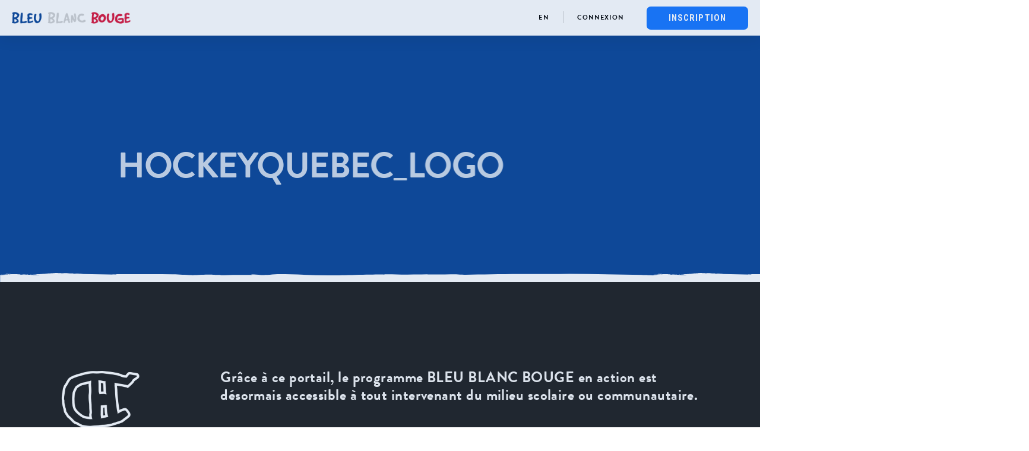

--- FILE ---
content_type: text/html; charset=UTF-8
request_url: https://bleublancbouge.com/references/hockeyquebec_logo/
body_size: 22005
content:
<!DOCTYPE html>
<html lang="fr-FR">
<head>
<meta charset="UTF-8">
<script type="text/javascript">
var gform;gform||(document.addEventListener("gform_main_scripts_loaded",function(){gform.scriptsLoaded=!0}),window.addEventListener("DOMContentLoaded",function(){gform.domLoaded=!0}),gform={domLoaded:!1,scriptsLoaded:!1,initializeOnLoaded:function(o){gform.domLoaded&&gform.scriptsLoaded?o():!gform.domLoaded&&gform.scriptsLoaded?window.addEventListener("DOMContentLoaded",o):document.addEventListener("gform_main_scripts_loaded",o)},hooks:{action:{},filter:{}},addAction:function(o,n,r,t){gform.addHook("action",o,n,r,t)},addFilter:function(o,n,r,t){gform.addHook("filter",o,n,r,t)},doAction:function(o){gform.doHook("action",o,arguments)},applyFilters:function(o){return gform.doHook("filter",o,arguments)},removeAction:function(o,n){gform.removeHook("action",o,n)},removeFilter:function(o,n,r){gform.removeHook("filter",o,n,r)},addHook:function(o,n,r,t,i){null==gform.hooks[o][n]&&(gform.hooks[o][n]=[]);var e=gform.hooks[o][n];null==i&&(i=n+"_"+e.length),gform.hooks[o][n].push({tag:i,callable:r,priority:t=null==t?10:t})},doHook:function(n,o,r){var t;if(r=Array.prototype.slice.call(r,1),null!=gform.hooks[n][o]&&((o=gform.hooks[n][o]).sort(function(o,n){return o.priority-n.priority}),o.forEach(function(o){"function"!=typeof(t=o.callable)&&(t=window[t]),"action"==n?t.apply(null,r):r[0]=t.apply(null,r)})),"filter"==n)return r[0]},removeHook:function(o,n,t,i){var r;null!=gform.hooks[o][n]&&(r=(r=gform.hooks[o][n]).filter(function(o,n,r){return!!(null!=i&&i!=o.tag||null!=t&&t!=o.priority)}),gform.hooks[o][n]=r)}});
</script>

<meta name="viewport" content="width=device-width, initial-scale=1">
<link rel="profile" href="https://gmpg.org/xfn/11">

<!-- Google Tag Manager -->
<script>
var dataLayer = window.dataLayer || [];
dataLayer.push({
  'page':{
    'language':'fr',
      },
  'user':{
        	'connectionStatus':'logged out'
      },
});
</script>


<!-- Google Tag Manager -->
<script>(function(w,d,s,l,i){w[l]=w[l]||[];w[l].push({'gtm.start':
new Date().getTime(),event:'gtm.js'});var f=d.getElementsByTagName(s)[0],
j=d.createElement(s),dl=l!='dataLayer'?'&l='+l:'';j.async=true;j.src=
'https://www.googletagmanager.com/gtm.js?id='+i+dl;f.parentNode.insertBefore(j,f);
})(window,document,'script','dataLayer','GTM-MSJ657V');</script>
<!-- End Google Tag Manager -->


<link href="https://fonts.googleapis.com/css?family=Roboto:400,500" rel="stylesheet">
<link href="https://fonts.googleapis.com/css?family=Roboto+Condensed:400,700" rel="stylesheet">
<link rel="apple-touch-icon-precomposed" sizes="57x57" href="https://bleublancbouge.com/app/themes/bleublancbouge/assets/favicons/apple-touch-icon-57x57.png" />
<link rel="apple-touch-icon-precomposed" sizes="60x60" href="https://bleublancbouge.com/app/themes/bleublancbouge/assets/favicons/apple-touch-icon-60x60.png" />
<link rel="apple-touch-icon-precomposed" sizes="72x72" href="https://bleublancbouge.com/app/themes/bleublancbouge/assets/favicons/apple-touch-icon-72x72.png" />
<link rel="apple-touch-icon-precomposed" sizes="76x76" href="https://bleublancbouge.com/app/themes/bleublancbouge/assets/favicons/apple-touch-icon-76x76.png" />
<link rel="apple-touch-icon-precomposed" sizes="114x114" href="https://bleublancbouge.com/app/themes/bleublancbouge/assets/favicons/apple-touch-icon-114x114.png" />
<link rel="apple-touch-icon-precomposed" sizes="120x120" href="https://bleublancbouge.com/app/themes/bleublancbouge/assets/favicons/apple-touch-icon-120x120.png" />
<link rel="apple-touch-icon-precomposed" sizes="144x144" href="https://bleublancbouge.com/app/themes/bleublancbouge/assets/favicons/apple-touch-icon-144x144.png" />
<link rel="apple-touch-icon-precomposed" sizes="152x152" href="https://bleublancbouge.com/app/themes/bleublancbouge/assets/favicons/apple-touch-icon-152x152.png" />
<link rel="icon" type="image/png" href="https://bleublancbouge.com/app/themes/bleublancbouge/assets/favicons/favicon-96x96.png" sizes="96x96" />
<link rel="icon" type="image/png" href="https://bleublancbouge.com/app/themes/bleublancbouge/assets/favicons/favicon-144x144.png" sizes="144x144" />
<link rel="icon" type="image/png" href="https://bleublancbouge.com/app/themes/bleublancbouge/assets/favicons/favicon-196x196.png" sizes="196x196" />
<link rel="icon" type="image/png" href="https://bleublancbouge.com/app/themes/bleublancbouge/assets/favicons/favicon.ico" />
<link rel="icon" href="https://bleublancbouge.com/app/themes/bleublancbouge/assets/favicons/favicon-70x70.png" sizes="70x70" type="image/vnd.microsoft.icon"/>
<link rel="icon" href="https://bleublancbouge.com/app/themes/bleublancbouge/assets/favicons/favicon-144x144.png" sizes="144x144" type="image/vnd.microsoft.icon"/>
<link rel="icon" href="https://bleublancbouge.com/app/themes/bleublancbouge/assets/favicons/favicon-150x150.png" sizes="150x150" type="image/vnd.microsoft.icon"/>
<link rel="icon" href="https://bleublancbouge.com/app/themes/bleublancbouge/assets/favicons/favicon-310x310.png" sizes="310x310" type="image/vnd.microsoft.icon"/>

<meta property="og:type" content="website" />
<meta property='og:image' content='https://bleublancbouge.com/app/themes/bleublancbouge/assets/OG_BBB.jpg'/>
<meta name='twitter:image' content='https://bleublancbouge.com/app/themes/bleublancbouge/assets/OG_BBB.jpg'/>

<meta name="theme-color" content="#0f4999">
<!-- Chrome, Firefox OS and Opera -->
<meta name="theme-color" content="#0f4999">
<!-- Windows Phone -->
<meta name="msapplication-navbutton-color" content="#0f4999">
<!-- iOS Safari -->
<meta name="apple-mobile-web-app-status-bar-style" content="#0f4999">

<meta name='robots' content='index, follow, max-image-preview:large, max-snippet:-1, max-video-preview:-1' />
<link rel="alternate" hreflang="fr-fr" href="https://bleublancbouge.com/references/hockeyquebec_logo/" />
<link rel="alternate" hreflang="en-us" href="https://bleublancbouge.com/en/references/hockeyquebec_logo-2/" />
<link rel="alternate" hreflang="x-default" href="https://bleublancbouge.com/references/hockeyquebec_logo/" />

	<!-- This site is optimized with the Yoast SEO plugin v20.7 - https://yoast.com/wordpress/plugins/seo/ -->
	<title>hockeyquebec_logo - Bleu Blanc Bouge</title>
	<link rel="canonical" href="https://bleublancbouge.com/references/hockeyquebec_logo/" />
	<meta property="og:locale" content="fr_FR" />
	<meta property="og:type" content="article" />
	<meta property="og:title" content="hockeyquebec_logo - Bleu Blanc Bouge" />
	<meta property="og:description" content="hockey quebec logo" />
	<meta property="og:url" content="https://bleublancbouge.com/references/hockeyquebec_logo/" />
	<meta property="og:site_name" content="Bleu Blanc Bouge" />
	<meta property="article:modified_time" content="2018-02-06T02:19:49+00:00" />
	<meta property="og:image" content="https://bleublancbouge.com/references/hockeyquebec_logo" />
	<meta property="og:image:width" content="400" />
	<meta property="og:image:height" content="400" />
	<meta property="og:image:type" content="image/jpeg" />
	<meta name="twitter:card" content="summary_large_image" />
	<script type="application/ld+json" class="yoast-schema-graph">{"@context":"https://schema.org","@graph":[{"@type":"WebPage","@id":"https://bleublancbouge.com/references/hockeyquebec_logo/","url":"https://bleublancbouge.com/references/hockeyquebec_logo/","name":"hockeyquebec_logo - Bleu Blanc Bouge","isPartOf":{"@id":"https://bleublancbouge.ddev.site/#website"},"primaryImageOfPage":{"@id":"https://bleublancbouge.com/references/hockeyquebec_logo/#primaryimage"},"image":{"@id":"https://bleublancbouge.com/references/hockeyquebec_logo/#primaryimage"},"thumbnailUrl":"https://bleublancbouge.com/app/uploads/2018/02/hockeyquebec_logo.jpg","datePublished":"2018-02-05T20:04:50+00:00","dateModified":"2018-02-06T02:19:49+00:00","breadcrumb":{"@id":"https://bleublancbouge.com/references/hockeyquebec_logo/#breadcrumb"},"inLanguage":"fr-FR","potentialAction":[{"@type":"ReadAction","target":["https://bleublancbouge.com/references/hockeyquebec_logo/"]}]},{"@type":"ImageObject","inLanguage":"fr-FR","@id":"https://bleublancbouge.com/references/hockeyquebec_logo/#primaryimage","url":"https://bleublancbouge.com/app/uploads/2018/02/hockeyquebec_logo.jpg","contentUrl":"https://bleublancbouge.com/app/uploads/2018/02/hockeyquebec_logo.jpg","width":400,"height":400,"caption":"hockey quebec logo"},{"@type":"BreadcrumbList","@id":"https://bleublancbouge.com/references/hockeyquebec_logo/#breadcrumb","itemListElement":[{"@type":"ListItem","position":1,"name":"Home","item":"https://bleublancbouge.ddev.site/"},{"@type":"ListItem","position":2,"name":"Références","item":"https://bleublancbouge.com/references/"},{"@type":"ListItem","position":3,"name":"hockeyquebec_logo"}]},{"@type":"WebSite","@id":"https://bleublancbouge.ddev.site/#website","url":"https://bleublancbouge.ddev.site/","name":"Bleu Blanc Bouge","description":"Un site utilisant WordPress","potentialAction":[{"@type":"SearchAction","target":{"@type":"EntryPoint","urlTemplate":"https://bleublancbouge.ddev.site/?s={search_term_string}"},"query-input":"required name=search_term_string"}],"inLanguage":"fr-FR"}]}</script>
	<!-- / Yoast SEO plugin. -->


<link rel="alternate" type="application/rss+xml" title="Bleu Blanc Bouge &raquo; Feed" href="https://bleublancbouge.com/feed/" />
<link rel="alternate" type="application/rss+xml" title="Bleu Blanc Bouge &raquo; Comments Feed" href="https://bleublancbouge.com/comments/feed/" />
<link rel="alternate" type="application/rss+xml" title="Bleu Blanc Bouge &raquo; hockeyquebec_logo Comments Feed" href="https://bleublancbouge.com/references/hockeyquebec_logo/feed/" />
<link rel='stylesheet' id='gforms_reset_css-css' href='https://bleublancbouge.com/app/plugins/gravityforms/legacy/css/formreset.min.css?ver=2.7.6' type='text/css' media='all' />
<link rel='stylesheet' id='gforms_formsmain_css-css' href='https://bleublancbouge.com/app/plugins/gravityforms/legacy/css/formsmain.min.css?ver=2.7.6' type='text/css' media='all' />
<link rel='stylesheet' id='gforms_ready_class_css-css' href='https://bleublancbouge.com/app/plugins/gravityforms/legacy/css/readyclass.min.css?ver=2.7.6' type='text/css' media='all' />
<link rel='stylesheet' id='gforms_browsers_css-css' href='https://bleublancbouge.com/app/plugins/gravityforms/legacy/css/browsers.min.css?ver=2.7.6' type='text/css' media='all' />
<link rel='stylesheet' id='wp-block-library-css' href='https://bleublancbouge.com/wp/wp-includes/css/dist/block-library/style.min.css?ver=6.2.1' type='text/css' media='all' />
<link rel='stylesheet' id='gravity_forms_theme_reset-css' href='https://bleublancbouge.com/app/plugins/gravityforms/assets/css/dist/gravity-forms-theme-reset.min.css?ver=2.7.6' type='text/css' media='all' />
<link rel='stylesheet' id='gravity_forms_theme_foundation-css' href='https://bleublancbouge.com/app/plugins/gravityforms/assets/css/dist/gravity-forms-theme-foundation.min.css?ver=2.7.6' type='text/css' media='all' />
<link rel='stylesheet' id='gravity_forms_theme_framework-css' href='https://bleublancbouge.com/app/plugins/gravityforms/assets/css/dist/gravity-forms-theme-framework.min.css?ver=2.7.6' type='text/css' media='all' />
<link rel='stylesheet' id='gravity_forms_orbital_theme-css' href='https://bleublancbouge.com/app/plugins/gravityforms/assets/css/dist/gravity-forms-orbital-theme.min.css?ver=2.7.6' type='text/css' media='all' />
<link rel='stylesheet' id='classic-theme-styles-css' href='https://bleublancbouge.com/wp/wp-includes/css/classic-themes.min.css?ver=6.2.1' type='text/css' media='all' />
<style id='global-styles-inline-css' type='text/css'>
body{--wp--preset--color--black: #000000;--wp--preset--color--cyan-bluish-gray: #abb8c3;--wp--preset--color--white: #ffffff;--wp--preset--color--pale-pink: #f78da7;--wp--preset--color--vivid-red: #cf2e2e;--wp--preset--color--luminous-vivid-orange: #ff6900;--wp--preset--color--luminous-vivid-amber: #fcb900;--wp--preset--color--light-green-cyan: #7bdcb5;--wp--preset--color--vivid-green-cyan: #00d084;--wp--preset--color--pale-cyan-blue: #8ed1fc;--wp--preset--color--vivid-cyan-blue: #0693e3;--wp--preset--color--vivid-purple: #9b51e0;--wp--preset--gradient--vivid-cyan-blue-to-vivid-purple: linear-gradient(135deg,rgba(6,147,227,1) 0%,rgb(155,81,224) 100%);--wp--preset--gradient--light-green-cyan-to-vivid-green-cyan: linear-gradient(135deg,rgb(122,220,180) 0%,rgb(0,208,130) 100%);--wp--preset--gradient--luminous-vivid-amber-to-luminous-vivid-orange: linear-gradient(135deg,rgba(252,185,0,1) 0%,rgba(255,105,0,1) 100%);--wp--preset--gradient--luminous-vivid-orange-to-vivid-red: linear-gradient(135deg,rgba(255,105,0,1) 0%,rgb(207,46,46) 100%);--wp--preset--gradient--very-light-gray-to-cyan-bluish-gray: linear-gradient(135deg,rgb(238,238,238) 0%,rgb(169,184,195) 100%);--wp--preset--gradient--cool-to-warm-spectrum: linear-gradient(135deg,rgb(74,234,220) 0%,rgb(151,120,209) 20%,rgb(207,42,186) 40%,rgb(238,44,130) 60%,rgb(251,105,98) 80%,rgb(254,248,76) 100%);--wp--preset--gradient--blush-light-purple: linear-gradient(135deg,rgb(255,206,236) 0%,rgb(152,150,240) 100%);--wp--preset--gradient--blush-bordeaux: linear-gradient(135deg,rgb(254,205,165) 0%,rgb(254,45,45) 50%,rgb(107,0,62) 100%);--wp--preset--gradient--luminous-dusk: linear-gradient(135deg,rgb(255,203,112) 0%,rgb(199,81,192) 50%,rgb(65,88,208) 100%);--wp--preset--gradient--pale-ocean: linear-gradient(135deg,rgb(255,245,203) 0%,rgb(182,227,212) 50%,rgb(51,167,181) 100%);--wp--preset--gradient--electric-grass: linear-gradient(135deg,rgb(202,248,128) 0%,rgb(113,206,126) 100%);--wp--preset--gradient--midnight: linear-gradient(135deg,rgb(2,3,129) 0%,rgb(40,116,252) 100%);--wp--preset--duotone--dark-grayscale: url('#wp-duotone-dark-grayscale');--wp--preset--duotone--grayscale: url('#wp-duotone-grayscale');--wp--preset--duotone--purple-yellow: url('#wp-duotone-purple-yellow');--wp--preset--duotone--blue-red: url('#wp-duotone-blue-red');--wp--preset--duotone--midnight: url('#wp-duotone-midnight');--wp--preset--duotone--magenta-yellow: url('#wp-duotone-magenta-yellow');--wp--preset--duotone--purple-green: url('#wp-duotone-purple-green');--wp--preset--duotone--blue-orange: url('#wp-duotone-blue-orange');--wp--preset--font-size--small: 13px;--wp--preset--font-size--medium: 20px;--wp--preset--font-size--large: 36px;--wp--preset--font-size--x-large: 42px;--wp--preset--spacing--20: 0.44rem;--wp--preset--spacing--30: 0.67rem;--wp--preset--spacing--40: 1rem;--wp--preset--spacing--50: 1.5rem;--wp--preset--spacing--60: 2.25rem;--wp--preset--spacing--70: 3.38rem;--wp--preset--spacing--80: 5.06rem;--wp--preset--shadow--natural: 6px 6px 9px rgba(0, 0, 0, 0.2);--wp--preset--shadow--deep: 12px 12px 50px rgba(0, 0, 0, 0.4);--wp--preset--shadow--sharp: 6px 6px 0px rgba(0, 0, 0, 0.2);--wp--preset--shadow--outlined: 6px 6px 0px -3px rgba(255, 255, 255, 1), 6px 6px rgba(0, 0, 0, 1);--wp--preset--shadow--crisp: 6px 6px 0px rgba(0, 0, 0, 1);}:where(.is-layout-flex){gap: 0.5em;}body .is-layout-flow > .alignleft{float: left;margin-inline-start: 0;margin-inline-end: 2em;}body .is-layout-flow > .alignright{float: right;margin-inline-start: 2em;margin-inline-end: 0;}body .is-layout-flow > .aligncenter{margin-left: auto !important;margin-right: auto !important;}body .is-layout-constrained > .alignleft{float: left;margin-inline-start: 0;margin-inline-end: 2em;}body .is-layout-constrained > .alignright{float: right;margin-inline-start: 2em;margin-inline-end: 0;}body .is-layout-constrained > .aligncenter{margin-left: auto !important;margin-right: auto !important;}body .is-layout-constrained > :where(:not(.alignleft):not(.alignright):not(.alignfull)){max-width: var(--wp--style--global--content-size);margin-left: auto !important;margin-right: auto !important;}body .is-layout-constrained > .alignwide{max-width: var(--wp--style--global--wide-size);}body .is-layout-flex{display: flex;}body .is-layout-flex{flex-wrap: wrap;align-items: center;}body .is-layout-flex > *{margin: 0;}:where(.wp-block-columns.is-layout-flex){gap: 2em;}.has-black-color{color: var(--wp--preset--color--black) !important;}.has-cyan-bluish-gray-color{color: var(--wp--preset--color--cyan-bluish-gray) !important;}.has-white-color{color: var(--wp--preset--color--white) !important;}.has-pale-pink-color{color: var(--wp--preset--color--pale-pink) !important;}.has-vivid-red-color{color: var(--wp--preset--color--vivid-red) !important;}.has-luminous-vivid-orange-color{color: var(--wp--preset--color--luminous-vivid-orange) !important;}.has-luminous-vivid-amber-color{color: var(--wp--preset--color--luminous-vivid-amber) !important;}.has-light-green-cyan-color{color: var(--wp--preset--color--light-green-cyan) !important;}.has-vivid-green-cyan-color{color: var(--wp--preset--color--vivid-green-cyan) !important;}.has-pale-cyan-blue-color{color: var(--wp--preset--color--pale-cyan-blue) !important;}.has-vivid-cyan-blue-color{color: var(--wp--preset--color--vivid-cyan-blue) !important;}.has-vivid-purple-color{color: var(--wp--preset--color--vivid-purple) !important;}.has-black-background-color{background-color: var(--wp--preset--color--black) !important;}.has-cyan-bluish-gray-background-color{background-color: var(--wp--preset--color--cyan-bluish-gray) !important;}.has-white-background-color{background-color: var(--wp--preset--color--white) !important;}.has-pale-pink-background-color{background-color: var(--wp--preset--color--pale-pink) !important;}.has-vivid-red-background-color{background-color: var(--wp--preset--color--vivid-red) !important;}.has-luminous-vivid-orange-background-color{background-color: var(--wp--preset--color--luminous-vivid-orange) !important;}.has-luminous-vivid-amber-background-color{background-color: var(--wp--preset--color--luminous-vivid-amber) !important;}.has-light-green-cyan-background-color{background-color: var(--wp--preset--color--light-green-cyan) !important;}.has-vivid-green-cyan-background-color{background-color: var(--wp--preset--color--vivid-green-cyan) !important;}.has-pale-cyan-blue-background-color{background-color: var(--wp--preset--color--pale-cyan-blue) !important;}.has-vivid-cyan-blue-background-color{background-color: var(--wp--preset--color--vivid-cyan-blue) !important;}.has-vivid-purple-background-color{background-color: var(--wp--preset--color--vivid-purple) !important;}.has-black-border-color{border-color: var(--wp--preset--color--black) !important;}.has-cyan-bluish-gray-border-color{border-color: var(--wp--preset--color--cyan-bluish-gray) !important;}.has-white-border-color{border-color: var(--wp--preset--color--white) !important;}.has-pale-pink-border-color{border-color: var(--wp--preset--color--pale-pink) !important;}.has-vivid-red-border-color{border-color: var(--wp--preset--color--vivid-red) !important;}.has-luminous-vivid-orange-border-color{border-color: var(--wp--preset--color--luminous-vivid-orange) !important;}.has-luminous-vivid-amber-border-color{border-color: var(--wp--preset--color--luminous-vivid-amber) !important;}.has-light-green-cyan-border-color{border-color: var(--wp--preset--color--light-green-cyan) !important;}.has-vivid-green-cyan-border-color{border-color: var(--wp--preset--color--vivid-green-cyan) !important;}.has-pale-cyan-blue-border-color{border-color: var(--wp--preset--color--pale-cyan-blue) !important;}.has-vivid-cyan-blue-border-color{border-color: var(--wp--preset--color--vivid-cyan-blue) !important;}.has-vivid-purple-border-color{border-color: var(--wp--preset--color--vivid-purple) !important;}.has-vivid-cyan-blue-to-vivid-purple-gradient-background{background: var(--wp--preset--gradient--vivid-cyan-blue-to-vivid-purple) !important;}.has-light-green-cyan-to-vivid-green-cyan-gradient-background{background: var(--wp--preset--gradient--light-green-cyan-to-vivid-green-cyan) !important;}.has-luminous-vivid-amber-to-luminous-vivid-orange-gradient-background{background: var(--wp--preset--gradient--luminous-vivid-amber-to-luminous-vivid-orange) !important;}.has-luminous-vivid-orange-to-vivid-red-gradient-background{background: var(--wp--preset--gradient--luminous-vivid-orange-to-vivid-red) !important;}.has-very-light-gray-to-cyan-bluish-gray-gradient-background{background: var(--wp--preset--gradient--very-light-gray-to-cyan-bluish-gray) !important;}.has-cool-to-warm-spectrum-gradient-background{background: var(--wp--preset--gradient--cool-to-warm-spectrum) !important;}.has-blush-light-purple-gradient-background{background: var(--wp--preset--gradient--blush-light-purple) !important;}.has-blush-bordeaux-gradient-background{background: var(--wp--preset--gradient--blush-bordeaux) !important;}.has-luminous-dusk-gradient-background{background: var(--wp--preset--gradient--luminous-dusk) !important;}.has-pale-ocean-gradient-background{background: var(--wp--preset--gradient--pale-ocean) !important;}.has-electric-grass-gradient-background{background: var(--wp--preset--gradient--electric-grass) !important;}.has-midnight-gradient-background{background: var(--wp--preset--gradient--midnight) !important;}.has-small-font-size{font-size: var(--wp--preset--font-size--small) !important;}.has-medium-font-size{font-size: var(--wp--preset--font-size--medium) !important;}.has-large-font-size{font-size: var(--wp--preset--font-size--large) !important;}.has-x-large-font-size{font-size: var(--wp--preset--font-size--x-large) !important;}
.wp-block-navigation a:where(:not(.wp-element-button)){color: inherit;}
:where(.wp-block-columns.is-layout-flex){gap: 2em;}
.wp-block-pullquote{font-size: 1.5em;line-height: 1.6;}
</style>
<link rel='stylesheet' id='wpml-blocks-css' href='https://bleublancbouge.com/app/plugins/sitepress-multilingual-cms/dist/css/blocks/styles.css?ver=4.6.3' type='text/css' media='all' />
<link rel='stylesheet' id='main-styles-css' href='https://bleublancbouge.com/app/themes/bleublancbouge/css/build.min.css' type='text/css' media='all' />
<script type='text/javascript' src='https://bleublancbouge.com/wp/wp-includes/js/jquery/jquery.min.js?ver=3.6.4' id='jquery-core-js'></script>
<script type='text/javascript' src='https://bleublancbouge.com/wp/wp-includes/js/jquery/jquery-migrate.min.js?ver=3.4.0' id='jquery-migrate-js'></script>
<script type='text/javascript' defer='defer' src='https://bleublancbouge.com/app/plugins/gravityforms/js/jquery.json.min.js?ver=2.7.6' id='gform_json-js'></script>
<script type='text/javascript' id='gform_gravityforms-js-extra'>
/* <![CDATA[ */
var gf_global = {"gf_currency_config":{"name":"Canadian Dollar","symbol_left":"$","symbol_right":"CAD","symbol_padding":" ","thousand_separator":",","decimal_separator":".","decimals":2,"code":"CAD"},"base_url":"https:\/\/bleublancbouge.com\/app\/plugins\/gravityforms","number_formats":[],"spinnerUrl":"https:\/\/bleublancbouge.com\/app\/plugins\/gravityforms\/images\/spinner.svg","version_hash":"0aaf540f4659a40e249415c084a8b304","strings":{"newRowAdded":"New row added.","rowRemoved":"Row removed","formSaved":"The form has been saved.  The content contains the link to return and complete the form."}};
var gform_i18n = {"datepicker":{"days":{"monday":"Mo","tuesday":"Tu","wednesday":"We","thursday":"Th","friday":"Fr","saturday":"Sa","sunday":"Su"},"months":{"january":"January","february":"February","march":"March","april":"April","may":"May","june":"June","july":"July","august":"August","september":"September","october":"October","november":"November","december":"December"},"firstDay":1,"iconText":"Select date"}};
var gf_legacy_multi = {"3":"1"};
var gform_gravityforms = {"strings":{"invalid_file_extension":"This type of file is not allowed. Must be one of the following:","delete_file":"Delete this file","in_progress":"in progress","file_exceeds_limit":"File exceeds size limit","illegal_extension":"This type of file is not allowed.","max_reached":"Maximum number of files reached","unknown_error":"There was a problem while saving the file on the server","currently_uploading":"Please wait for the uploading to complete","cancel":"Cancel","cancel_upload":"Cancel this upload","cancelled":"Cancelled"},"vars":{"images_url":"https:\/\/bleublancbouge.com\/app\/plugins\/gravityforms\/images"}};
/* ]]> */
</script>
<script type='text/javascript' id='gform_gravityforms-js-before'>

</script>
<script type='text/javascript' defer='defer' src='https://bleublancbouge.com/app/plugins/gravityforms/js/gravityforms.min.js?ver=2.7.6' id='gform_gravityforms-js'></script>
<script type='text/javascript' defer='defer' src='https://bleublancbouge.com/app/plugins/gravityforms/assets/js/dist/utils.min.js?ver=3f33f1b56bb5e5da665be32ebbe89543' id='gform_gravityforms_utils-js'></script>
<link rel='shortlink' href='https://bleublancbouge.com/?p=485' />
<meta name="generator" content="WPML ver:4.6.3 stt:1,4;" />

<!-- remove admin bar for dev -->
<style type="text/css" media="screen">
	html { margin-top: 0px !important; }
	* html body { margin-top: 0px !important; }
	@media screen and ( max-width: 782px ) {
		html { margin-top: 0px !important; }
		* html body { margin-top: 0px !important; }
	}
	#wpadminbar {
		display: none;
	}
</style>
</head>

<body class="attachment attachment-template-default attachmentid-485 attachment-jpeg">
	<!-- Google Tag Manager (noscript) -->
	<noscript><iframe src="https://www.googletagmanager.com/ns.html?id=GTM-MSJ657V"
	height="0" width="0" style="display:none;visibility:hidden"></iframe></noscript>
	<!-- End Google Tag Manager (noscript) -->


	
			<header class="disconnected row row--h-between row--v-center" data-header="disconnected">
    <div class="bg"></div>
    <!-- Content -->
    <a href="/" class="logo">
        <span class="v_desktop">
                            
<svg id="logo_large"  x="0px" y="0px"
	 width="204.612px" height="105px" viewBox="0 0 204.612 105" enable-background="new 0 0 204.612 105" xml:space="preserve">
<g>
	<path fill="#FFFFFF" d="M69.593,34.146c0.556,2,1.328,5.698,1.491,6.187c0.163,0.487,2.072,3.251,2.275,3.698
		c0.204,0.446,0.366,0.244,0.569,0.446c0.204,0.204,1.463,1.423,1.91,1.829c0.447,0.406,3.008,3.414,4.227,3.657
		c1.219,0.244,1.748,0.813,2.357,1.139c0.609,0.325,2.479,1.341,3.414,1.666s5.852,1.057,8.006,0.812s4.836-0.325,6.299-0.446
		c1.463-0.122,3.211-0.529,4.592-0.529s4.673-0.243,7.843-1.178c3.17-0.936,6.868-2.195,8.046-2.602
		c1.179-0.406,2.394-1.643,3.089-2.154c0.461-0.338,0.597-0.446,1.084-0.771c0.546-0.364,1.098-0.84,1.408-1.138
		c0.329-0.314,1.287-0.813,1.328-1.423s-2.316-3.86-2.764-3.82c-0.527,0.163-2.438,0.325-5.811,2.521
		c-0.44,0.286-0.885,0.543-1.329,0.777c0.167-0.132,0.271-0.258,0.271-0.372c0-0.771-0.935-5.323-1.097-6.543
		c-0.163-1.219-0.284-3.412-0.528-5.363s-0.487-3.414-0.609-5.039c-0.122-1.626-0.163-4.227-0.204-5.121
		c-0.04-0.895-0.202-2.723-0.284-3.292c-0.081-0.568,0.244-3.089-0.284-3.129c-0.143-0.011-0.727-0.14-1.504-0.313
		c0.54,0.098,0.963,0.18,1.179,0.232c1.341,0.324,10.849,1.636,12.414,2.362c1.281-1.144,2.663-2.484,3.313-3.135
		c0.649-0.65,0.976-1.544,1.463-2.113c0.488-0.569,2.62-1.962,2.886-2.154c0.447-0.325,0.946-0.597,0.961-0.907
		c0.015-0.312-0.156-0.508-0.156-0.508s-0.703-0.189-1.231-0.23c-0.529-0.041-4.531-0.996-5.426-0.793
		c-0.812,0.854-1.504,1.545-1.828,2.154c-0.325,0.609-0.529,0.935-1.626,0.772c-1.097-0.163-1.953-0.271-2.194-0.325
		c-1.26-0.285-1.342-0.203-2.235-0.691c-0.895-0.487-4.612-1.531-8.047-1.95s-7.396-0.976-8.818-1.017
		c-1.423-0.04-3.577,0.163-5.162,0.163c-1.584,0-4.876-0.325-7.559,0.325s-3.589,0.623-4.958,1.098
		c-0.437,0.151-1.178,0.447-2.52,0.771c-1.341,0.325-7.883,2.154-9.306,4.023c-1.422,1.869-2.235,4.064-3.251,5.324
		s-1.26,3.21-1.504,4.592c-0.244,1.382-1.028,6.674-0.697,7.787C69.417,30.539,69.038,32.146,69.593,34.146z M103.188,46.795
		c-0.205,0.048-0.57,0.103-1.027,0.16c0.145-0.068,0.273-0.146,0.364-0.242c0.568-0.609-0.149-1.787-0.109-3.616
		c0.041-1.829,0.124-7.546,0.144-8.365c0.954-0.007,4.111-0.292,4.564-0.312c0.453-0.02,1.022,0.103,1.022,0.103
		c-0.04,1.381,0.162,4.633,0.284,6.177s0.813,4.431,1.057,4.634c0.057,0.048,0.144,0.073,0.259,0.082
		C107.859,45.87,104.335,46.524,103.188,46.795z M107.262,12.618c-0.487,0.337-0.449,1.377-0.293,2.274
		c0.163,0.935,0.366,5.08,0.366,5.852c0,0.772,0.081,2.642,0.609,3.739c-0.447,0.406-1.016-0.081-2.276-0.163
		c-1.26-0.08-3.745,0.091-4.474,0.229c-0.038-0.838-0.362-1-0.525-1.975c-0.162-0.977-0.122-2.887-0.122-4.187
		c0-1.278-0.079-6.517-0.313-6.702c0.912,0.043,1.765,0.105,2.385,0.2C103.369,12,105.225,12.29,107.262,12.618z M76.205,27.734
		c0.081-1.301,0.244-2.926,0.447-4.267s0.81-2.515,1.002-2.927c0.379-0.812,0.962-1.923,1.246-2.492
		c0.285-0.568,1.247-1.354,2.222-2.005c0.976-0.65,2.683-1.64,3.657-1.883c0.976-0.244,4.836-1.179,6.218-1.504
		c0.864-0.203,1.854-0.565,2.804-0.808c-0.012,0.844-0.155,4.238,0.001,5.604c0.162,1.422,0.284,5.201,0,7.193
		c-0.284,1.99,0,5.648,0.203,7.437s0.163,5.08,0.244,6.137c0.082,1.057,0.366,3.332,0,4.47c-0.366,1.139,0.393,4.349,0.475,4.593
		c0.34,0.13,0.864,0.187,1.451,0.205c-1.414,0.097-2.644,0.161-3.226,0.161c-1.707,0-5.568-0.772-6.746-1.301
		c-1.179-0.528-7.237-4.237-8.941-8.697c-0.489-1.28-1.016-4.47-1.016-5.771C76.245,30.58,76.123,29.035,76.205,27.734z"/>
	<path fill="#FFFFFF" d="M151.677,78.105c0.988,0.727,2.157,1.111,3.377,1.111c1.319,0,2.663-0.439,3.885-1.268
		c1.788-1.191,3.018-3.126,3.375-5.305c0.345-2.093-0.164-4.146-1.426-5.783c-1.217-1.576-2.741-2.411-4.406-2.411
		c-3.367,0-6.619,3.406-7.546,6.595C148.239,73.602,149.314,76.376,151.677,78.105z M154.428,69.795
		c0.381-0.558,0.691-0.789,0.866-0.82c0.171-0.037,0.369-0.056,0.574-0.056c0.954,0,2.082,0.39,2.302,1.244
		c0.565,2.341-0.33,4.581-2.173,5.445c-0.25,0.111-0.489,0.169-0.711,0.169c-1.097,0-1.805-1.433-2.076-2.647
		C153.107,72.597,153.659,70.919,154.428,69.795z"/>
	<path fill="#FFFFFF" d="M104.897,74.366c0.632,1.253,1.284,2.551,2.206,3.61c0.28,0.313,0.729,0.493,1.234,0.493
		c0.586,0,1.131-0.229,1.436-0.59c1.125-1.125,1.277-2.833,1.277-4.356v-0.597c0.005-2.966,0.011-6.03-1.077-8.837
		c-0.177-0.441-0.684-0.715-1.32-0.715c-0.669,0-1.435,0.324-1.532,1.028c-0.203,1.319,0.098,2.622,0.386,3.883
		c0.222,0.968,0.432,1.884,0.432,2.802c0,0.297,0.015,0.593,0.029,0.89c0.028,0.565,0.055,1.108-0.021,1.641
		c-0.551-0.938-0.905-1.979-1.279-3.068c-0.469-1.372-0.955-2.791-1.906-4.046c-0.295-0.293-0.875-0.396-1.284-0.396
		c-0.674,0-1.132,0.266-1.219,0.709c-0.497,2.323-0.578,4.619-0.655,6.84c-0.052,1.496-0.104,3.045-0.29,4.624
		c0,0.165,0.067,0.558,0.327,0.855c0.365,0.41,0.914,0.646,1.502,0.646c0.742,0,1.342-0.368,1.493-0.916
		c0.254-0.925,0.22-1.836,0.188-2.715c-0.023-0.637-0.046-1.254,0.038-1.855C104.873,74.319,104.886,74.342,104.897,74.366z"/>
	<path fill="#FFFFFF" d="M119.071,67.463c0.107-0.038,0.229-0.057,0.373-0.057c0.274,0,0.591,0.069,0.968,0.152
		c0.346,0.077,0.774,0.171,1.208,0.171c0.273,0,0.521-0.034,0.764-0.11c0.188-0.062,0.379-0.099,0.562-0.133
		c0.552-0.106,1.179-0.225,1.543-0.929c0.216-0.378,0.25-0.782,0.097-1.173c-0.229-0.586-0.848-1.016-1.336-1.17
		c-0.902-0.258-1.885-0.498-2.964-0.498c-0.55,0-1.09,0.062-1.652,0.188c-3.146,0.739-5.188,3.258-5.753,7.096
		c-0.235,1.793-0.098,4.281,1.909,5.963c1.027,0.832,2.297,1.3,3.517,1.684c1.259,0.389,2.455,0.584,3.554,0.584
		c1.688,0,3.17-0.463,4.401-1.368c0.573-0.403,0.704-0.872,0.716-1.194c0.028-0.812-0.644-1.533-1.225-2.005
		c-0.207-0.153-0.445-0.232-0.711-0.232c-0.579,0-1.162,0.376-1.725,0.737c-0.336,0.216-0.652,0.418-0.912,0.505
		c-0.439,0.149-0.9,0.225-1.369,0.225c-1.882,0-3.566-1.213-4.096-2.952C116.28,70.824,116.797,68.26,119.071,67.463z"/>
	<path fill="#FFFFFF" d="M26.693,73.226c0.252,0.967,0.206,1.945,0.154,2.979c-0.055,1.146-0.112,2.33,0.249,3.48
		c0.141,0.8,0.953,0.824,1.491,0.84c0.208,0.004,0.421,0.012,0.654,0.056c0.119,0.006,0.238,0.011,0.355,0.011
		c1.664,0,3.096-0.579,4.612-1.19c0.512-0.208,1.029-0.417,1.572-0.605c1.024-0.382,1.502-1.405,1.191-2.549l-0.034-0.13
		l-0.104-0.083l-0.077-0.066c-0.164-0.145-0.368-0.327-0.626-0.327c-0.097,0-0.192,0.027-0.272,0.078
		c-0.678,0.19-1.332,0.472-1.964,0.744c-1.084,0.464-2.106,0.903-3.184,0.903c-0.133,0-0.266-0.007-0.398-0.021
		c-0.024-0.214-0.051-0.434-0.078-0.654c-0.165-1.301-0.335-2.647,0.267-3.29c0.375-0.403,1.048-0.412,1.828-0.422
		c1.062-0.014,2.382-0.031,3.105-1.299l0.1-0.173l-0.075-0.186c-0.55-1.332-1.612-1.503-2.477-1.503
		c-0.273,0-0.558,0.019-0.851,0.037c-0.272,0.018-0.548,0.036-0.821,0.036c-0.415,0-0.743-0.045-1.022-0.139
		c0.116-0.532,0.063-1.109,0.01-1.669c-0.095-1.021-0.122-1.659,0.479-1.932c0.19-0.083,0.395-0.124,0.626-0.124
		c0.376,0,0.774,0.107,1.194,0.219c0.433,0.118,0.922,0.249,1.423,0.249c0.103,0,0.207-0.005,0.326-0.019
		c0.705-0.111,1.305-0.602,1.46-1.198c0.105-0.401-0.019-0.786-0.331-1.029c-1.098-0.859-2.511-1.334-3.979-1.334
		c-1.932,0-3.652,0.831-4.597,2.214c-0.631,0.887-0.435,1.955-0.245,2.986c0.087,0.475,0.169,0.923,0.169,1.334
		c0,0.126,0.006,0.261,0.013,0.4c0.017,0.388,0.036,0.789-0.09,1.116c-0.025,0.021-0.051,0.037-0.077,0.057
		c-0.129,0.093-0.311,0.228-0.379,0.435c-0.359,0.561-0.001,1.107,0.214,1.438C26.585,73.017,26.672,73.149,26.693,73.226z"/>
	<path fill="#FFFFFF" d="M194.239,72.756c0.252,0.967,0.206,1.945,0.154,2.979c-0.054,1.146-0.111,2.329,0.249,3.48
		c0.141,0.8,0.953,0.824,1.491,0.839c0.208,0.005,0.42,0.012,0.653,0.057c0.119,0.006,0.238,0.01,0.355,0.01
		c1.663,0,3.095-0.578,4.612-1.189c0.512-0.208,1.028-0.417,1.572-0.605c1.023-0.382,1.502-1.406,1.191-2.549l-0.035-0.13
		l-0.103-0.083l-0.077-0.066c-0.163-0.146-0.368-0.328-0.627-0.328c-0.097,0-0.191,0.027-0.271,0.079
		c-0.678,0.19-1.331,0.471-1.964,0.744c-1.085,0.464-2.107,0.903-3.184,0.903c-0.133,0-0.266-0.007-0.398-0.021
		c-0.024-0.214-0.052-0.435-0.079-0.655c-0.164-1.3-0.335-2.646,0.268-3.29c0.375-0.403,1.048-0.411,1.827-0.421
		c1.062-0.014,2.383-0.031,3.106-1.299l0.099-0.174l-0.075-0.186c-0.55-1.332-1.611-1.502-2.476-1.502
		c-0.274,0-0.558,0.018-0.851,0.037c-0.273,0.017-0.548,0.035-0.821,0.035c-0.415,0-0.743-0.044-1.022-0.138
		c0.116-0.532,0.063-1.109,0.011-1.67c-0.096-1.021-0.122-1.658,0.479-1.931c0.19-0.084,0.395-0.125,0.625-0.125
		c0.376,0,0.774,0.107,1.195,0.22c0.433,0.118,0.922,0.249,1.423,0.249c0.104,0,0.207-0.005,0.326-0.019
		c0.705-0.111,1.306-0.603,1.461-1.198c0.105-0.402-0.019-0.787-0.331-1.029c-1.098-0.859-2.512-1.334-3.979-1.334
		c-1.932,0-3.651,0.83-4.597,2.213c-0.631,0.887-0.435,1.956-0.245,2.987c0.088,0.475,0.169,0.923,0.169,1.333
		c0,0.127,0.007,0.262,0.014,0.4c0.018,0.389,0.035,0.79-0.09,1.117c-0.025,0.02-0.052,0.037-0.077,0.056
		c-0.129,0.094-0.312,0.229-0.379,0.436c-0.359,0.56-0.002,1.106,0.214,1.438C194.132,72.546,194.218,72.679,194.239,72.756z"/>
	<path fill="#FFFFFF" d="M0.471,77.775l-0.034,0.028C0.114,78.078-0.035,78.514,0.027,79c0.063,0.496,0.321,0.933,0.643,1.089
		c1.155,0.526,2.369,0.828,3.616,0.901c2.804,0.164,5.526-0.877,7.471-2.854l0.072-0.073l0.017-0.102
		c0.495-2.814-1.193-4.597-3.334-5.88c2.562-1.376,4.746-3.409,4.373-7.003l-0.012-0.121l-0.072-0.092
		c-1.937-2.477-4.753-3.896-7.732-3.896c-1.324,0-2.628,0.273-3.884,0.816c-0.35,0.162-0.65,0.662-0.748,1.244
		c-0.096,0.572,0.035,1.099,0.361,1.445l0.034,0.036l0.042,0.026c0.194,0.117,0.413,0.168,0.607,0.212
		c-0.37,0.894-0.437,1.918-0.499,2.837l-0.014,0.192c-0.059,0.769-0.113,1.554-0.158,2.351c-0.004-0.001-0.009-0.002-0.014-0.002
		c-0.011,0.196-0.008,0.383-0.016,0.578c-0.109,2.216-0.125,4.536,0.078,6.945c-0.117,0.023-0.235,0.053-0.347,0.105L0.471,77.775z
		 M8.559,76.527c-1.284,0.852-2.641,1.633-3.991,1.646c0.01-0.028,0.023-0.054,0.032-0.083c0.162-0.825,0.023-1.635-0.11-2.417
		c-0.099-0.577-0.2-1.174-0.178-1.77c0.211-0.084,0.429-0.169,0.653-0.258c0.156-0.062,0.317-0.125,0.478-0.188
		C6.828,73.853,8.196,75.165,8.559,76.527z M4.318,68.405c0.069-0.419,0.14-0.853,0.14-1.242c0-0.313,0.094-0.619,0.193-0.943
		c0.111-0.362,0.237-0.772,0.237-1.238c0-0.255-0.102-0.479-0.229-0.666c0.095-0.009,0.192-0.014,0.29-0.014
		c1.515,0,2.986,1.087,4.368,2.247c-0.543,1.84-2.512,3.516-4.194,3.516c-0.27,0-0.521-0.044-0.753-0.133
		C4.106,69.833,4.187,69.211,4.318,68.405z"/>
	<path fill="#FFFFFF" d="M43.25,80.625c2.285,0,4.659-1.832,5.822-3.643c2.533-3.956,2.348-8.607,1.776-12.987
		c0-0.438-0.376-0.587-0.518-0.642c-0.013-0.004-0.024-0.01-0.038-0.013l-0.039-0.506l-0.516,0.134l-0.178,0.045
		c-1.161,0.295-2.752,0.701-2.578,2.078c0,0.951,0.093,1.905,0.183,2.827c0.167,1.679,0.322,3.264-0.041,4.917
		c-0.245,2.053-1.252,4.269-2.455,4.269c-0.26,0-0.544-0.099-0.845-0.295c-2.759-1.79-2.872-6.835-1.37-10.554
		c0.205-0.934-0.331-1.569-0.509-1.778l-0.058-0.067l-0.078-0.041c-0.332-0.171-0.683-0.258-1.043-0.258
		c-1.053,0-2.027,0.747-2.316,1.779c-1.505,5.407-0.789,10.301,1.963,13.428C41.151,80.173,42.132,80.625,43.25,80.625z"/>
	<path fill="#FFFFFF" d="M168.856,80.154c2.284,0,4.658-1.832,5.822-3.642c2.533-3.956,2.348-8.608,1.775-12.987
		c0-0.438-0.375-0.588-0.518-0.642c-0.014-0.005-0.024-0.01-0.037-0.013l-0.04-0.506l-0.516,0.133l-0.178,0.045
		c-1.161,0.295-2.752,0.701-2.578,2.079c0,0.951,0.094,1.905,0.184,2.827c0.166,1.678,0.321,3.264-0.042,4.916
		c-0.244,2.054-1.252,4.27-2.454,4.27c-0.26,0-0.544-0.1-0.846-0.295c-2.759-1.79-2.871-6.835-1.37-10.555
		c0.206-0.934-0.331-1.568-0.508-1.777l-0.059-0.068l-0.078-0.041c-0.331-0.17-0.683-0.258-1.043-0.258
		c-1.053,0-2.027,0.748-2.317,1.779c-1.505,5.407-0.789,10.302,1.964,13.428C166.756,79.703,167.738,80.154,168.856,80.154z"/>
	<path fill="#FFFFFF" d="M15.466,81.062l0.183,0.118l0.195-0.092c1.188-0.548,2.512-0.594,3.878-0.594l0.398,0.002h0.395
		c2.104,0,3.961-0.132,5.352-1.75c0.543-0.593-0.339-1.642-0.914-2.215l-0.047-0.047l-0.061-0.03
		c-0.221-0.104-0.453-0.156-0.689-0.156c-0.565,0-1.039,0.29-1.294,0.478c-1.218,0.598-2.859,0.648-4.433,0.648l-0.315-0.002
		c-0.439-2.201-0.066-4.423,0.297-6.576c0.347-2.058,0.704-5.551,0.357-7.658c-0.103-0.676-0.657-1.098-1.45-1.098
		c-0.792,0-1.724,0.443-1.895,1.273c-0.708,3.891-1.037,8.81-1.037,12.55c0,0.375-0.041,0.774-0.084,1.198
		C14.154,78.521,13.99,80.123,15.466,81.062z"/>
	<path fill="#FFFFFF" d="M62.519,77.745l-0.034,0.028c-0.324,0.274-0.473,0.711-0.411,1.196c0.063,0.496,0.321,0.933,0.643,1.089
		c1.155,0.526,2.37,0.828,3.616,0.901c2.805,0.164,5.526-0.877,7.471-2.854l0.072-0.073l0.017-0.102
		c0.495-2.813-1.192-4.597-3.334-5.88c2.562-1.376,4.747-3.409,4.373-7.002l-0.012-0.122l-0.072-0.092
		c-1.937-2.477-4.753-3.896-7.732-3.896c-1.324,0-2.628,0.273-3.884,0.816c-0.35,0.163-0.65,0.661-0.748,1.245
		c-0.096,0.57,0.035,1.098,0.36,1.444l0.034,0.036l0.042,0.026c0.194,0.117,0.414,0.169,0.608,0.212
		c-0.37,0.895-0.437,1.918-0.499,2.837l-0.013,0.192c-0.06,0.769-0.113,1.554-0.158,2.351c-0.004-0.001-0.009-0.001-0.014-0.001
		c-0.011,0.195-0.008,0.383-0.016,0.576c-0.109,2.217-0.125,4.537,0.077,6.946c-0.117,0.022-0.235,0.053-0.347,0.104L62.519,77.745z
		 M70.607,76.497c-1.285,0.851-2.641,1.633-3.991,1.646c0.009-0.028,0.023-0.055,0.032-0.083c0.162-0.825,0.024-1.635-0.11-2.417
		c-0.099-0.578-0.2-1.174-0.178-1.769c0.212-0.084,0.43-0.17,0.653-0.259c0.156-0.062,0.317-0.125,0.477-0.188
		C68.875,73.822,70.244,75.135,70.607,76.497z M66.366,68.375c0.069-0.419,0.14-0.852,0.14-1.242c0-0.312,0.094-0.619,0.193-0.943
		c0.11-0.362,0.237-0.772,0.237-1.238c0-0.254-0.102-0.479-0.229-0.666c0.096-0.009,0.193-0.014,0.29-0.014
		c1.514,0,2.986,1.087,4.368,2.246c-0.543,1.842-2.513,3.518-4.194,3.518c-0.27,0-0.521-0.045-0.754-0.134
		C66.154,69.803,66.235,69.18,66.366,68.375z"/>
	<path fill="#FFFFFF" d="M137.33,77.897l-0.034,0.028c-0.323,0.274-0.473,0.711-0.41,1.197c0.062,0.496,0.321,0.932,0.643,1.088
		c1.155,0.526,2.369,0.828,3.616,0.901c2.805,0.164,5.526-0.877,7.472-2.854l0.072-0.073l0.017-0.102
		c0.495-2.814-1.192-4.597-3.334-5.88c2.562-1.376,4.746-3.409,4.372-7.002l-0.012-0.122l-0.072-0.092
		c-1.937-2.477-4.753-3.896-7.731-3.896c-1.325,0-2.629,0.273-3.884,0.816c-0.351,0.163-0.65,0.661-0.748,1.245
		c-0.096,0.57,0.035,1.098,0.36,1.444l0.034,0.036l0.041,0.026c0.194,0.117,0.413,0.168,0.607,0.212
		c-0.369,0.895-0.437,1.918-0.498,2.837l-0.014,0.192c-0.06,0.769-0.113,1.554-0.158,2.351c-0.004-0.001-0.009-0.001-0.014-0.001
		c-0.011,0.195-0.008,0.383-0.016,0.576c-0.109,2.217-0.125,4.537,0.077,6.946c-0.117,0.022-0.234,0.053-0.347,0.104L137.33,77.897z
		 M145.417,76.649c-1.284,0.851-2.642,1.633-3.991,1.646c0.01-0.028,0.023-0.055,0.032-0.083c0.162-0.825,0.024-1.635-0.11-2.417
		c-0.099-0.578-0.199-1.174-0.178-1.77c0.212-0.084,0.43-0.169,0.653-0.258c0.156-0.062,0.317-0.125,0.478-0.188
		C143.686,73.975,145.054,75.287,145.417,76.649z M141.176,68.527c0.069-0.419,0.14-0.852,0.14-1.242
		c0-0.312,0.094-0.619,0.192-0.943c0.111-0.362,0.237-0.772,0.237-1.238c0-0.254-0.102-0.479-0.229-0.666
		c0.096-0.009,0.192-0.014,0.29-0.014c1.515,0,2.986,1.087,4.368,2.247c-0.543,1.841-2.513,3.517-4.194,3.517
		c-0.27,0-0.521-0.045-0.754-0.134C140.964,69.955,141.045,69.333,141.176,68.527z"/>
	<path fill="#FFFFFF" d="M80.814,63.157c-0.102-0.676-0.656-1.097-1.45-1.097c-0.792,0-1.723,0.442-1.895,1.271
		c-0.708,3.892-1.037,8.811-1.037,12.551c0,0.375-0.041,0.775-0.084,1.198c-0.146,1.41-0.311,3.013,1.166,3.95l0.183,0.117
		l0.194-0.091c1.188-0.548,2.512-0.594,3.878-0.594l0.398,0.002h0.395c2.104,0,3.96-0.132,5.352-1.75
		c0.543-0.593-0.339-1.642-0.914-2.215l-0.047-0.047l-0.061-0.03c-0.221-0.104-0.453-0.156-0.69-0.156
		c-0.565,0-1.039,0.29-1.294,0.478c-1.218,0.598-2.859,0.648-4.433,0.648l-0.314-0.002c-0.439-2.2-0.066-4.423,0.296-6.576
		C80.805,68.758,81.162,65.266,80.814,63.157z"/>
	<path fill="#FFFFFF" d="M99.687,73.408c-0.179-0.256-0.45-0.382-0.646-0.474c-0.051-0.024-0.123-0.058-0.166-0.084l-0.008-0.028
		c-0.228-0.823-0.432-1.641-0.633-2.449c-0.617-2.467-1.2-4.799-2.338-7.041c-0.169-0.342-0.54-0.528-1.042-0.528
		c-0.545,0-1.269,0.227-1.521,0.588c-0.692,0.869-0.907,1.89-1.133,2.969c-0.128,0.606-0.259,1.233-0.485,1.839
		c-0.68,1.881-1.303,4.012-1.91,6.515c-0.118,0.492-0.302,0.993-0.479,1.478c-0.412,1.125-0.838,2.29-0.539,3.537l0.046,0.188
		l0.179,0.079c0.433,0.19,0.809,0.284,1.146,0.284c1.303,0,1.616-1.309,1.869-2.361c0.161-0.671,0.326-1.364,0.686-1.616
		c0.532-0.382,1.292-0.61,2.036-0.61c0.481,0,0.917,0.096,1.253,0.27c0.576,0.314,0.688,0.875,0.821,1.759
		c0.1,0.666,0.213,1.421,0.707,2.036c0.281,0.336,0.726,0.52,1.25,0.52c0.707,0,1.516-0.367,1.623-1.049
		c0.128-0.819-0.169-1.556-0.456-2.27c-0.341-0.849-0.637-1.584-0.253-2.397C99.939,74.254,99.895,73.751,99.687,73.408z
		 M95.418,73.044c-0.061,0.196-0.449,0.328-0.966,0.328c-0.497,0-0.955-0.116-1.192-0.238c-0.079-0.13,0.184-0.741,0.324-1.069
		c0.186-0.433,0.379-0.883,0.448-1.327c0.084-0.596,0.181-1.144,0.437-1.633C95.136,70.412,95.815,71.763,95.418,73.044z"/>
	<path fill="#FFFFFF" d="M179.853,78.694c1.125,0.912,2.524,1.431,3.871,1.855c1.391,0.427,2.708,0.644,3.917,0.644
		c1.513,0,2.873-0.343,4.061-1.007c0.344-0.03,0.66-0.153,0.9-0.364c0.161-0.141,0.342-0.371,0.432-0.712
		c0.158-0.261,0.221-0.513,0.228-0.711c0.009-0.271-0.06-0.53-0.169-0.777v-0.325c0.001-0.868,0.001-1.736-0.004-2.604
		c-0.006-1.04-0.014-2.335-1.247-3.078c-0.705-0.425-1.545-0.474-2.115-0.474c-0.313,0-0.625,0.018-0.922,0.033l-0.232,0.013
		c-1.396,0.068-2.76,0.321-4.175,0.77c-1.008,0.319-1.34,1.28-1.223,2.037c0.123,0.797,0.695,1.331,1.425,1.331
		c0.166,0,0.338-0.027,0.513-0.083c0.869-0.276,1.61-0.456,2.332-0.569c0.113-0.017,0.243-0.04,0.386-0.065
		c0.451-0.079,1.013-0.179,1.479-0.179c0.195,0,0.329,0.018,0.42,0.039c0.001,0.017,0.002,0.032,0.004,0.049
		c0.021,0.253,0.013,0.517,0.006,0.777c-0.003,0.142-0.007,0.283-0.007,0.422l0.001,0.775c-0.153,0.093-0.306,0.189-0.457,0.287
		c-0.372,0.239-0.724,0.465-1.014,0.561c-0.494,0.166-1.009,0.252-1.532,0.252c-2.097,0-3.975-1.354-4.566-3.293
		c-0.735-2.365-0.154-5.225,2.382-6.114c0.123-0.044,0.264-0.065,0.426-0.065c0.313,0,0.668,0.078,1.081,0.17
		c0.465,0.104,0.887,0.189,1.327,0.189c0.297,0,0.566-0.037,0.83-0.121c0.21-0.07,0.424-0.11,0.63-0.149
		c0.601-0.115,1.281-0.246,1.677-1.007c0.233-0.406,0.268-0.842,0.104-1.261c-0.249-0.636-0.92-1.102-1.45-1.268
		c-0.996-0.287-2.082-0.552-3.265-0.552c-0.604,0-1.199,0.069-1.817,0.209c-4.668,1.096-5.97,5.361-6.33,7.811
		C177.495,74.111,177.646,76.85,179.853,78.694z"/>
	<path fill="#FFFFFF" d="M203.861,86.747c-14.144,1.333-28.212,0.776-42.373,0.152c-13.379-0.591-26.786-0.665-40.168-0.098
		c-14.338,0.608-28.598,0.852-42.948,0.454c-13.701-0.379-27.411-1.185-41.12-1.164C25.31,86.109,12.756,88.139,0.9,86.22
		c-0.902-0.146-1.291,1.235-0.381,1.383c9.538,1.544,19.464,0.3,29.058,0.038c13.767-0.373,27.538,0.361,41.294,0.818
		c14.487,0.481,29,0.81,43.486,0.118c13.801-0.659,27.578-0.918,41.392-0.465c16.087,0.526,32.035,1.583,48.112,0.067
		C204.771,88.095,204.78,86.66,203.861,86.747z"/>
	<polygon fill="#FFFFFF" points="72.754,97.965 70.173,97.965 70.173,95.462 68.96,95.462 68.96,101.466 70.173,101.466 
		70.173,98.895 72.754,98.895 72.754,101.466 73.966,101.466 73.966,95.462 72.754,95.462 	"/>
	<path fill="#FFFFFF" d="M90.295,98.396c0.78-0.229,1.17-0.68,1.17-1.351c0-0.459-0.176-0.837-0.529-1.136
		c-0.353-0.298-0.835-0.447-1.449-0.447h-2.434v6.004h2.572c0.608,0,1.089-0.145,1.445-0.435c0.355-0.289,0.533-0.669,0.533-1.14
		c0-0.372-0.119-0.701-0.357-0.984C91.008,98.623,90.691,98.452,90.295,98.396z M88.266,96.391h1.092
		c0.27,0,0.483,0.069,0.641,0.207c0.158,0.138,0.237,0.33,0.237,0.576c0,0.247-0.079,0.438-0.237,0.572
		c-0.158,0.135-0.371,0.202-0.641,0.202h-1.092V96.391z M90.136,100.317c-0.163,0.146-0.38,0.22-0.649,0.22h-1.221v-1.66h1.213
		c0.27,0,0.487,0.074,0.654,0.224c0.166,0.149,0.249,0.353,0.249,0.61S90.3,100.171,90.136,100.317z"/>
	<polygon fill="#FFFFFF" points="108.977,101.466 112.443,101.466 112.443,100.537 110.189,100.537 110.189,98.877 112.185,98.877 
		112.185,97.948 110.189,97.948 110.189,96.374 112.443,96.374 112.443,95.445 108.977,95.445 	"/>
	<path fill="#FFFFFF" d="M79.839,95.425l-2.125,6.021h1.281l0.387-1.127h2.339l0.387,1.127h1.282l-2.116-6.021H79.839z
		 M79.701,99.389l0.852-2.502l0.86,2.502H79.701z"/>
	<rect x="95.604" y="95.462" fill="#FFFFFF" width="1.213" height="6.004"/>
	<polygon fill="#FFFFFF" points="103.072,95.462 101.86,95.462 101.86,101.466 104.999,101.466 104.999,100.546 103.072,100.546 	
		"/>
	<polygon fill="#FFFFFF" points="116.04,96.391 117.657,96.391 117.657,101.466 118.861,101.466 118.861,96.391 120.487,96.391 
		120.487,95.462 116.04,95.462 	"/>
	<path fill="#FFFFFF" d="M135.041,98.45c-0.184-0.109-0.385-0.201-0.603-0.275s-0.436-0.138-0.653-0.189s-0.419-0.11-0.603-0.176
		c-0.184-0.066-0.331-0.161-0.442-0.284c-0.112-0.123-0.168-0.294-0.168-0.512s0.076-0.389,0.229-0.512
		c0.151-0.123,0.348-0.186,0.589-0.186c0.24,0,0.436,0.068,0.585,0.202c0.148,0.135,0.234,0.317,0.258,0.547h1.324
		c-0.034-0.579-0.24-1.011-0.619-1.295c-0.378-0.284-0.879-0.426-1.501-0.426s-1.131,0.164-1.526,0.49
		c-0.396,0.327-0.594,0.763-0.594,1.308c0,0.401,0.106,0.724,0.318,0.968c0.212,0.243,0.47,0.414,0.774,0.512
		c0.304,0.098,0.606,0.181,0.907,0.249c0.301,0.069,0.558,0.172,0.77,0.31s0.318,0.326,0.318,0.563c0,0.238-0.08,0.429-0.24,0.572
		c-0.161,0.144-0.379,0.215-0.654,0.215c-0.556,0-0.857-0.264-0.903-0.791h-1.29c0,0.556,0.201,0.987,0.603,1.294
		c0.401,0.308,0.927,0.461,1.578,0.461c0.65,0,1.173-0.178,1.565-0.533s0.589-0.78,0.589-1.273c0-0.298-0.056-0.552-0.167-0.761
		C135.372,98.718,135.224,98.559,135.041,98.45z"/>
	<polygon fill="#FFFFFF" points="124.771,94.267 124.771,95.118 126.75,94.215 126.75,93.234 	"/>
	<polygon fill="#FFFFFF" points="124.109,101.466 127.575,101.466 127.575,100.537 125.322,100.537 125.322,98.877 127.317,98.877 
		127.317,97.948 125.322,97.948 125.322,96.374 127.575,96.374 127.575,95.445 124.109,95.445 	"/>
</g>
</svg>
                    </span>
        <img id="logo_small" src="https://bleublancbouge.com/app/themes/bleublancbouge/assets/logo_fr.png" alt="bleu blanc bouge" />
    </a>
    <nav>
                                        <a href="https://bleublancbouge.com/en/references/hockeyquebec_logo-2/" class="link_simple no-barba lang">EN</a>
                                    <b class="sep"></b>
                <a href="https://bleublancbouge.com/connexion/" class="connect link_simple no-barba" data-js="checkActive">Connexion</a>
        <a href="https://bleublancbouge.com/inscription/" class="subscribe btn btn--full-blue v_desktop_tabletP no-barba" data-js="checkActive">Inscription</a>
    </nav>


</header>		

	<div id="barba-wrapper" class="scroll_wrapper">

		<main class="barba-container p_generic" data-namespace="generic" data-title="hockeyquebec_logo - Bleu Blanc Bouge" data-trad="https://bleublancbouge.com/en/references/hockeyquebec_logo-2/">
			
			<section class="section-intro" data-animated>
				<div class="visual_wrapper">
					<div class="visual" style="background-image: url('');" data-visual></div>
					<svg version="1.1" id="Layer_1" xmlns="http://www.w3.org/2000/svg" xmlns:xlink="http://www.w3.org/1999/xlink" x="0px" y="0px"
	 width="2027.603px" height="15.829px" viewBox="0 0 2027.603 15.829" enable-background="new 0 0 2027.603 15.829"
	 xml:space="preserve">
<path fill="#FFFFFF" d="M1308.371,13.391l3.842,0.062c-12.43,0.042-25.5-0.153-38.381-0.378c28.021,1.876,61.115,3.535,82.779-0.456
	c2.352,2.123,29.545,3.109,30.1,2.587c5.645-0.389,11.361-0.707,17.145-0.969c-3.979,0.152-7.938,0.324-11.865,0.523
	c3.928-0.199,7.887-0.371,11.865-0.523c36.551-1.646,76.254-0.927,117.332-0.105c22.785,0.408,84.682,0.872,108.033,1.486
	c3.385,0.069,6.752,0.139,10.17,0.209c-5.664-0.19-5.664-0.19-11.33-0.381c14.242-0.566,27.148-1.118,39.645-1.481
	c-2.201-0.306-2.586-0.6-7.809-1.02l6.377,0.202c5.809-0.881,19.203-0.842,25.5-1.214c-1.355,0.463,3.607,0.554,7.982,0.623
	l-1.73-0.305c16.611,0.191,35.893-0.184,50.74-0.127c2.07-0.001,3.621,0.173,4.559,0.331l14.234-0.356
	c-1.094,0.618,11.807,0.544,5.014,0.931c10.654-0.73,21.463-0.283,31.623-1.04c36.303-0.092,74.926-0.562,112.453-1.596
	l-0.918-0.229c13.141-0.409,24.719-1.628,40.693-1.224c11.402-0.824,27.623-1.26,32.162-2.548
	c13.16-0.177,18.408-0.824,31.314-1.158c-3.326-0.638,12.537-0.771,6.188-1.266c-8.562-0.892-9.033-0.133-16.299-0.853l0.215,0.214
	c-33.908-0.959-67.861-1.507-102.23-1.804c-22.936,0.541-47.811,0.099-71.658,0.262c-25.67,0.23-53.443,0.646-75.465,1.177
	c-5.256,0.183-9.045-0.352-13.525-0.649c-20.252,0.287-46.027,0.069-68.871,0.419c0.43,0.009,0.848,0.017,1.121,0.022
	c-12.139,0.105-21.229-0.55-33.08-0.44c0.059,0.182-1.779,0.193-2.67,0.288c-2.059-0.846-69.775,1.762-73.957,1.276
	c-1.23,0.031-2.508,0.064-3.809,0.098c-25.02-0.379-50.891-2.028-72.361-1.88c-4.662,0.398-9.91,0.748-13.838,1.198
	c-3.795-0.364-4.525,0.34-9.104,0.242c-11.617-1.698-18.422-0.987-12.424-0.387c-9.561,0.229-19.152,0.079-27.643,0.138
	c-3.939,0.133-7.854,0.266-11.826,0.4c-3.373,0.143-5.256-0.109-6.955-0.512c-8.635,0.24-6.088-0.179-15.141-0.351
	c-2.188-0.594-22.699,0.944-25.26,0.764l1.479-0.087c-10.465-0.104-17.418-1.253-27.648-1.304
	c-28.426-0.436-59.475,0.005-85.809-0.199c-0.26,0.621,5.809-0.138,6.115,0.686c-15.531-0.108-31.191-0.88-46.865-0.984
	c-2.826-0.167-6.285-0.479-7.574-0.678c-5.008-0.231-2.957,0.297-6.623,0.217l-0.494-0.562c-5.359,0.46-7.834-0.622-12.881-0.39
	c-0.267,0.226-2.109,0.256-3.9,0.238c-0.091-0.596-5.521,0.041-5.262-0.503l-0.052,0.045c-1.081-0.01-1.85,0.029-3.171-0.073
	c-2.052,0.209-21.294,1.841-23.378,2.094l-0.971-0.098c-2.878,0.018-4.108,0.46-2.429,0.566l-3.549-0.033l0.41-0.041l-3.529-0.033
	c-0.651-0.053-1.387-0.33-0.385-0.592c-1.999,0.208-4.245,0.32-6.244,0.214c5.561,0.368,12.47,0.888,18.285,1.489
	c-2.39,0.204-6.707-0.112-9.299-0.048c-3.094-0.394-9.455-0.728-14.404-0.999c-1.088,0.034-1.837,0.698-4.305,0.406
	c-1.205-0.459-2.787,0.017-4.838-0.315c2.356-0.244,4.662-0.134,7.052-0.11c-0.41-0.541-5.815-0.367-7.703-0.521
	c-0.886,0.171-5.496-0.006-8.395,0.145c1.264-0.52-2.337-0.332-4.057-0.611c-1.953-0.062-3.204,0.146-2.409,0.33
	c-0.632,0.565,7.775,0.338,5.053,0.932c-0.716-0.274-4.545-0.18-6.603-0.154c-0.026,0.309,1.406,0.234,0.071,0.529
	c-2.292-0.068-4.721,0.303-6.036-0.017c0.43-0.084,1.374-0.031,2.045-0.023c-2.982-0.031,16.169-2.015,12.308-1.835
	c1.002,0.274-16.99,1.831-15.004,1.85c1.816,0.152-1.303,0.558,0.579,0.665l2.091-0.373c2.572,0.115,3.627,0.655,2.722,0.867
	c-4.311-0.049,12.242-2.106,8.557-1.795l1.498,0.146c-1.562,0.201-5.737,0.375-7.346,0.051c-0.013,0.304-2.116,0.412-3.861,0.522
	l-0.618-0.052c-1.805,0.154-4.324,0.082-3.152,0.485c10.575-0.049-6.955,3.101,3.289,3.276c-4.299-0.674,1.445-0.69,5.951-0.769
	c0.436,0.229,2.441,0.565,5.686,0.74c2.807-0.053,1.652-0.247,2.188-0.418c1.557,0.152,4.531,0.278,4.141,0.634
	c2.189-0.423,3.498,0.27,6.121,0.124c2.312-0.195-0.156-0.184,1.486-0.387c3.471,0.044,8.334,0.104,11.096,0.186
	c1.068,0.332,4.324,0.922,1.953,1.438c-5.262-0.071,2.006-0.841-3.471-0.729c2.357,0.76-4.846,0.208-5.842,0.783
	c1.746,0.343,5.281,0.347,8.238,0.251l-0.592-0.101c2.604-0.1,7.82-0.258,10.639,0.148c-0.664,0.267,0.566,0.467-1.348,0.532
	l3.588,0.051c0.457-0.085,0.926-0.171-0.109-0.232c1.693-0.206,3.385-0.091,4.688,0.066c0.391,0.282,19.086-1.186,18.508-1.009
	c2.584-0.009,3.209,0.415,5.73,0.128c0.066-0.058-1.445-0.025-3.695,0.053c-2.25,0.092-5.242,0.215-8.135,0.333
	c-5.783,0.259-11.174,0.534-9.465,0.489c2.207,0.31,29.297-1.411,30.906-0.876c1.914-0.021,4.227-0.081,3.777-0.367
	c3.236,0.139-0.971,0.546,1.334,0.814c0.053-0.045-0.189-0.144,0.547-0.133l2.215,0.361c5.027-0.444,12.398,0.134,17.66-0.453
	c-1.523,0.31-3.264,0.854-6.648,1.134l-0.594-0.15c-0.48,0.088-3.268,0.188-3.189,0.473c3.217,0.19,5.971,0.139,9.357-0.143
	c0.625,0.077,1.354,0.154,1.842,0.233c-0.012-0.038-0.064-0.069-0.051-0.112c1.105,0.178,0.988,0.207,0.586,0.318
	c-0.053,0.021-0.117,0.044-0.234,0.065c2.018,0.837,12.633-0.531,18.506-0.097c1.732-0.119,0.162-0.143,2.318-0.303
	c6.004,0.332,10.146,0.588,16.424,0.781c2.006-0.36,2.162-0.505-0.262-0.882l4.74,0.118c-4.311,0.961,8.857,0.917,4.104,1.877
	c1.387,0.22,4.227,0.265,6.883,0.109c0.268-0.242,0.684-0.631,4.025-0.63c4.648,0.321,3.541,0.204,7.391,0.514
	c0.912,0.313-0.502,0.438-0.34,0.689c5.939-0.403,5.184,0.685,10.785,0.624c3.51-0.093,10.438-0.13,10.607-0.682
	C1308.839,12.539,1308.839,12.942,1308.371,13.391z"/>
<rect x="1100.31" y="3.969" fill="#FFFFFF" width="927.293" height="11.858"/>
<path fill="#FFFFFF" d="M247.213,13.391l4.562,0.062c-14.76,0.042-30.276-0.153-45.57-0.377c33.269,1.875,72.562,3.535,98.284-0.457
	c2.791,2.123,35.079,3.109,35.736,2.587c6.702-0.389,13.49-0.707,20.356-0.969c-4.724,0.152-9.425,0.324-14.088,0.523
	c4.663-0.199,9.364-0.371,14.088-0.523c43.396-1.646,90.536-0.927,139.308-0.105c27.053,0.408,100.541,0.872,128.267,1.486
	c4.021,0.069,8.019,0.139,12.077,0.209c-6.728-0.19-6.728-0.19-13.452-0.381c16.908-0.566,32.231-1.118,47.069-1.481
	c-2.613-0.306-3.07-0.6-9.271-1.02l7.568,0.202c6.896-0.881,22.802-0.842,30.277-1.214c-1.607,0.463,4.283,0.554,9.479,0.623
	l-2.057-0.305c19.724,0.191,42.618-0.184,60.245-0.127c2.459-0.001,4.298,0.173,5.411,0.331l16.903-0.356
	c-1.3,0.618,14.017,0.544,5.952,0.931c12.649-0.73,25.483-0.283,37.544-1.04c43.104-0.092,88.96-0.562,133.519-1.596l-1.091-0.229
	c15.603-0.409,29.349-1.628,48.314-1.224c13.537-0.824,32.797-1.26,38.186-2.548c15.626-0.177,21.857-0.824,37.181-1.158
	c-3.95-0.638,14.884-0.771,7.346-1.266c-10.167-0.892-10.724-0.133-19.353-0.853l0.256,0.214
	c-40.259-0.959-80.57-1.507-121.379-1.804c-27.229,0.541-56.765,0.099-85.077,0.262c-30.479,0.23-63.454,0.646-89.603,1.177
	c-6.239,0.183-10.738-0.352-16.059-0.649c-24.045,0.287-54.646,0.069-81.769,0.419c0.511,0.009,1.005,0.017,1.33,0.022
	c-14.411,0.105-25.205-0.55-39.277-0.44c0.07,0.182-2.109,0.193-3.17,0.288c-2.441-0.846-82.843,1.762-87.807,1.276
	c-1.462,0.031-2.978,0.064-4.523,0.098c-29.704-0.379-60.422-2.028-85.913-1.88c-5.535,0.398-11.768,0.748-16.43,1.198
	c-4.507-0.364-5.373,0.34-10.809,0.242c-13.793-1.698-21.872-0.987-14.752-0.387c-11.35,0.229-22.738,0.079-32.82,0.138
	c-4.677,0.133-9.324,0.266-14.041,0.4c-4.005,0.143-6.239-0.109-8.257-0.512c-10.252,0.24-7.229-0.179-17.977-0.351
	c-2.597-0.594-26.951,0.944-29.99,0.764l1.755-0.087c-12.425-0.104-20.681-1.253-32.828-1.304
	c-33.748-0.436-70.612,0.005-101.879-0.199c-0.31,0.621,6.896-0.138,7.259,0.686c-18.438-0.108-37.033-0.88-55.643-0.984
	c-3.355-0.167-7.461-0.479-8.993-0.678c-5.944-0.231-3.51,0.297-7.862,0.217l-0.588-0.562c-6.363,0.46-9.301-0.622-15.293-0.39
	c-0.316,0.226-2.505,0.256-4.631,0.238c-0.108-0.596-6.556,0.041-6.248-0.503l-0.061,0.045C95.643,0.063,94.731,0.102,93.162,0
	C90.726,0.208,67.879,1.84,65.406,2.093l-1.153-0.098c-3.417,0.018-4.878,0.46-2.883,0.566l-4.214-0.033l0.487-0.041l-4.19-0.033
	c-0.773-0.053-1.646-0.33-0.457-0.592c-2.373,0.208-5.04,0.32-7.414,0.214c6.603,0.368,14.806,0.888,21.71,1.489
	c-2.837,0.204-7.963-0.112-11.04-0.048c-3.674-0.394-11.227-0.728-17.103-0.999c-1.292,0.034-2.181,0.698-5.11,0.406
	c-1.432-0.459-3.31,0.017-5.744-0.315c2.798-0.244,5.535-0.134,8.372-0.11c-0.487-0.541-6.904-0.367-9.146-0.521
	c-1.052,0.171-6.525-0.006-9.967,0.145c1.5-0.52-2.775-0.332-4.816-0.611c-2.319-0.062-3.805,0.146-2.86,0.33
	c-0.751,0.565,9.231,0.338,5.999,0.932C15.026,2.5,10.48,2.594,8.037,2.62c-0.031,0.309,1.67,0.234,0.085,0.529
	C5.4,3.081,2.517,3.452,0.955,3.132c0.511-0.084,1.632-0.031,2.428-0.023c-3.541-0.031,19.198-2.015,14.613-1.835
	c1.189,0.274-20.173,1.831-17.814,1.85c2.157,0.152-1.547,0.558,0.688,0.665l2.482-0.373c3.055,0.115,4.307,0.655,3.232,0.867
	C1.465,4.234,21.119,2.176,16.743,2.488l1.778,0.146c-1.855,0.201-6.812,0.375-8.722,0.051C9.785,2.989,7.287,3.097,5.214,3.208
	L4.481,3.156C2.338,3.31-0.653,3.238,0.738,3.641C13.294,3.592-7.52,6.742,4.643,6.917c-5.103-0.674,1.716-0.69,7.065-0.769
	c0.519,0.229,2.9,0.565,6.751,0.74c3.332-0.053,1.963-0.247,2.597-0.418c1.849,0.152,5.382,0.278,4.918,0.634
	c2.599-0.423,4.152,0.27,7.268,0.124c2.744-0.195-0.186-0.184,1.764-0.387c4.12,0.044,9.896,0.104,13.174,0.186
	c1.269,0.332,5.134,0.922,2.32,1.438c-6.248-0.071,2.38-0.841-4.122-0.729c2.799,0.76-5.752,0.208-6.935,0.783
	c2.071,0.343,6.27,0.347,9.779,0.251L48.52,8.669c3.093-0.1,9.285-0.258,12.633,0.148c-0.789,0.267,0.672,0.467-1.601,0.532
	l4.26,0.051c0.542-0.085,1.099-0.171-0.131-0.232c2.011-0.206,4.02-0.091,5.566,0.066c0.464,0.282,22.661-1.186,21.974-1.009
	c3.069-0.009,3.812,0.415,6.804,0.128c0.079-0.058-1.715-0.025-4.388,0.053c-2.671,0.092-6.223,0.215-9.657,0.333
	c-6.867,0.259-13.268,0.534-11.237,0.489c2.62,0.31,34.784-1.411,36.693-0.876c2.274-0.021,5.019-0.081,4.485-0.367
	c3.842,0.139-1.152,0.546,1.585,0.814c0.062-0.045-0.226-0.144,0.649-0.133l2.628,0.361c5.97-0.444,14.721,0.134,20.968-0.453
	c-1.809,0.31-3.873,0.854-7.894,1.134l-0.703-0.15c-0.572,0.088-3.881,0.188-3.788,0.473c3.819,0.19,7.089,0.139,11.109-0.143
	c0.742,0.077,1.608,0.154,2.188,0.233c-0.015-0.038-0.078-0.069-0.062-0.112c1.313,0.178,1.175,0.207,0.695,0.318
	c-0.062,0.021-0.139,0.044-0.278,0.065c2.397,0.837,14.999-0.531,21.974-0.097c2.056-0.119,0.192-0.143,2.752-0.303
	c7.129,0.332,12.046,0.588,19.499,0.781c2.382-0.36,2.567-0.505-0.31-0.882l5.629,0.118c-5.118,0.961,10.515,0.917,4.87,1.877
	c1.647,0.22,5.019,0.265,8.174,0.109c0.316-0.242,0.812-0.631,4.778-0.63c5.52,0.321,4.205,0.204,8.774,0.514
	c1.083,0.313-0.596,0.438-0.402,0.689c7.052-0.403,6.154,0.685,12.804,0.624c4.168-0.093,12.394-0.13,12.595-0.682
	C247.769,12.539,247.769,12.942,247.213,13.391z"/>
<rect x="0.182" y="3.969" fill="#FFFFFF" width="1100.975" height="11.858"/>
</svg>
				</div>
				
				<div class="content row wrapper" data-text>
					<div class="content_wrap">
						<div class="col col-6 offset-1 tp-col-12 tp-offset-off">
							<h1>hockeyquebec_logo</h1>
							<p></p>
						</div>
					</div>
				</div>
			</section>

				
			<footer class="main-footer">

				<div class="content row wrapper">
					<div class="col-2 offset-1 dxs-offset-off tp-col-4  m-col-12 ">
						<a href="https://fondation.canadiens.com/" class="logo_footer" target="_blank">
							<img src="https://bleublancbouge.com/app/uploads/2018/01/la-fondation_fr_blanc.png" alt="Fondation CH">
						</a>
						<p class="legal v_desktop_tablet">&copy;2026 Fondation des Canadiens pour l'enfance</p> 
					</div>
					<div class="col-7 offset-1 dxs-col-9 tp-col-10 tp-offset-off m-col-12 ">
						<p class="main_sentence">Grâce à ce portail, le programme BLEU BLANC BOUGE en action est désormais accessible à tout intervenant du milieu scolaire ou communautaire. </p>
						<div class="row">
							<div class="col-5 tp-col-12">
								<p class="hero">Nous joindre</p>
								<p class="link_footer"><a href="/cdn-cgi/l/email-protection#2b49474e5e49474a454849445e4c4e6b484a454a4f424e455805484446"><span class="__cf_email__" data-cfemail="f5979990809799949b96979a809290b596949b94919c909b86db969a98">[email&#160;protected]</span></a></p>
								<p class="link_footer"><a href="tel:+15149252133">514-925-2133</a></p>
							</div>
							<div class="col-3 tp-col-12">
								<p class="hero">Plus d'infos</p>
								<p class="link_footer"><a href="https://bleublancbouge.com/references/" class="  active" target="" data-js="checkActive">Références</a></p>
<p class="link_footer"><a href="https://bleublancbouge.com/partenaires/" class=" " target="" data-js="checkActive">Partenaires</a></p>
							</div>
							<div class="col-4 tp-col-12 social">
								<p class="hero social">
									<a href="https://twitter.com/CHCFondation" class="fa fa-twitter"></a>
									<a href="https://www.instagram.com/chcfondation/" class="fa fa-instagram"></a>
									<a href="https://www.facebook.com/CHCFondation" class="fa fa-facebook-official"></a>
									<a href="https://www.youtube.com/user/fondationCH" class="fa fa-youtube-play"></a>
								</p>
								<p class="condition"><a href="https://bleublancbouge.com/conditions-dutilisation/" class="link_simple">Conditions d'utilisation</a></p>
							</div>
							<p class="legal v_tabletP">&copy;2026 Fondation des Canadiens pour l'enfance</p> 
						</div>
					</div>
				</div>
			</footer>
		</main>
	</div>
	<div class="loader_background"></div>	
	<div class="loader">
		
<svg version="1.1" id="circle"  x="0px" y="0px"
	 width="600.558px" height="592.554px" viewBox="-0.279 3.723 600.558 592.554"
	 enable-background="new -0.279 3.723 600.558 592.554" xml:space="preserve">	
	<path d="M533.856,479.67c-7.8,8.508-14.648,18.016-21.271,27.211c-7.731,10.729-15.026,20.875-23.68,29.514
		c-16.409,16.385-40.094,29.531-57.075,37.676c-25.653,12.293-86.679,22.201-120.112,22.207
		c-39.789,0-102.561-13.971-125.465-23.393c-53.062-21.824-93.147-40.809-125.832-86.561c-3.351-4.691-6.75-9.326-10.136-13.955
		c-16.505-22.535-32.095-43.828-41.166-69.041c-9.903-27.537-9.595-59.871-9.292-91.141c0.055-5.557,0.109-11.053,0.102-16.437
		c-0.049-39.759,5.013-73.266,15.483-102.432c12.925-35.999,40.118-65.215,66.413-93.471l4.045-4.348
		c18.378-19.785,39.978-35.419,62.846-51.973l1.821-1.32C165.322,31.5,254.775,4.177,276.476,3.741l2.185-0.018
		c26.624,0,135.223,5.724,163.687,22.899c14.698,8.86,143.908,89.627,154.727,194.735
		C608.867,335.936,588.186,420.434,533.856,479.67z"/>
</svg>
		
<svg id="logo_large"  x="0px" y="0px"
	 width="204.612px" height="105px" viewBox="0 0 204.612 105" enable-background="new 0 0 204.612 105" xml:space="preserve">
<g>
	<path fill="#FFFFFF" d="M69.593,34.146c0.556,2,1.328,5.698,1.491,6.187c0.163,0.487,2.072,3.251,2.275,3.698
		c0.204,0.446,0.366,0.244,0.569,0.446c0.204,0.204,1.463,1.423,1.91,1.829c0.447,0.406,3.008,3.414,4.227,3.657
		c1.219,0.244,1.748,0.813,2.357,1.139c0.609,0.325,2.479,1.341,3.414,1.666s5.852,1.057,8.006,0.812s4.836-0.325,6.299-0.446
		c1.463-0.122,3.211-0.529,4.592-0.529s4.673-0.243,7.843-1.178c3.17-0.936,6.868-2.195,8.046-2.602
		c1.179-0.406,2.394-1.643,3.089-2.154c0.461-0.338,0.597-0.446,1.084-0.771c0.546-0.364,1.098-0.84,1.408-1.138
		c0.329-0.314,1.287-0.813,1.328-1.423s-2.316-3.86-2.764-3.82c-0.527,0.163-2.438,0.325-5.811,2.521
		c-0.44,0.286-0.885,0.543-1.329,0.777c0.167-0.132,0.271-0.258,0.271-0.372c0-0.771-0.935-5.323-1.097-6.543
		c-0.163-1.219-0.284-3.412-0.528-5.363s-0.487-3.414-0.609-5.039c-0.122-1.626-0.163-4.227-0.204-5.121
		c-0.04-0.895-0.202-2.723-0.284-3.292c-0.081-0.568,0.244-3.089-0.284-3.129c-0.143-0.011-0.727-0.14-1.504-0.313
		c0.54,0.098,0.963,0.18,1.179,0.232c1.341,0.324,10.849,1.636,12.414,2.362c1.281-1.144,2.663-2.484,3.313-3.135
		c0.649-0.65,0.976-1.544,1.463-2.113c0.488-0.569,2.62-1.962,2.886-2.154c0.447-0.325,0.946-0.597,0.961-0.907
		c0.015-0.312-0.156-0.508-0.156-0.508s-0.703-0.189-1.231-0.23c-0.529-0.041-4.531-0.996-5.426-0.793
		c-0.812,0.854-1.504,1.545-1.828,2.154c-0.325,0.609-0.529,0.935-1.626,0.772c-1.097-0.163-1.953-0.271-2.194-0.325
		c-1.26-0.285-1.342-0.203-2.235-0.691c-0.895-0.487-4.612-1.531-8.047-1.95s-7.396-0.976-8.818-1.017
		c-1.423-0.04-3.577,0.163-5.162,0.163c-1.584,0-4.876-0.325-7.559,0.325s-3.589,0.623-4.958,1.098
		c-0.437,0.151-1.178,0.447-2.52,0.771c-1.341,0.325-7.883,2.154-9.306,4.023c-1.422,1.869-2.235,4.064-3.251,5.324
		s-1.26,3.21-1.504,4.592c-0.244,1.382-1.028,6.674-0.697,7.787C69.417,30.539,69.038,32.146,69.593,34.146z M103.188,46.795
		c-0.205,0.048-0.57,0.103-1.027,0.16c0.145-0.068,0.273-0.146,0.364-0.242c0.568-0.609-0.149-1.787-0.109-3.616
		c0.041-1.829,0.124-7.546,0.144-8.365c0.954-0.007,4.111-0.292,4.564-0.312c0.453-0.02,1.022,0.103,1.022,0.103
		c-0.04,1.381,0.162,4.633,0.284,6.177s0.813,4.431,1.057,4.634c0.057,0.048,0.144,0.073,0.259,0.082
		C107.859,45.87,104.335,46.524,103.188,46.795z M107.262,12.618c-0.487,0.337-0.449,1.377-0.293,2.274
		c0.163,0.935,0.366,5.08,0.366,5.852c0,0.772,0.081,2.642,0.609,3.739c-0.447,0.406-1.016-0.081-2.276-0.163
		c-1.26-0.08-3.745,0.091-4.474,0.229c-0.038-0.838-0.362-1-0.525-1.975c-0.162-0.977-0.122-2.887-0.122-4.187
		c0-1.278-0.079-6.517-0.313-6.702c0.912,0.043,1.765,0.105,2.385,0.2C103.369,12,105.225,12.29,107.262,12.618z M76.205,27.734
		c0.081-1.301,0.244-2.926,0.447-4.267s0.81-2.515,1.002-2.927c0.379-0.812,0.962-1.923,1.246-2.492
		c0.285-0.568,1.247-1.354,2.222-2.005c0.976-0.65,2.683-1.64,3.657-1.883c0.976-0.244,4.836-1.179,6.218-1.504
		c0.864-0.203,1.854-0.565,2.804-0.808c-0.012,0.844-0.155,4.238,0.001,5.604c0.162,1.422,0.284,5.201,0,7.193
		c-0.284,1.99,0,5.648,0.203,7.437s0.163,5.08,0.244,6.137c0.082,1.057,0.366,3.332,0,4.47c-0.366,1.139,0.393,4.349,0.475,4.593
		c0.34,0.13,0.864,0.187,1.451,0.205c-1.414,0.097-2.644,0.161-3.226,0.161c-1.707,0-5.568-0.772-6.746-1.301
		c-1.179-0.528-7.237-4.237-8.941-8.697c-0.489-1.28-1.016-4.47-1.016-5.771C76.245,30.58,76.123,29.035,76.205,27.734z"/>
	<path fill="#FFFFFF" d="M151.677,78.105c0.988,0.727,2.157,1.111,3.377,1.111c1.319,0,2.663-0.439,3.885-1.268
		c1.788-1.191,3.018-3.126,3.375-5.305c0.345-2.093-0.164-4.146-1.426-5.783c-1.217-1.576-2.741-2.411-4.406-2.411
		c-3.367,0-6.619,3.406-7.546,6.595C148.239,73.602,149.314,76.376,151.677,78.105z M154.428,69.795
		c0.381-0.558,0.691-0.789,0.866-0.82c0.171-0.037,0.369-0.056,0.574-0.056c0.954,0,2.082,0.39,2.302,1.244
		c0.565,2.341-0.33,4.581-2.173,5.445c-0.25,0.111-0.489,0.169-0.711,0.169c-1.097,0-1.805-1.433-2.076-2.647
		C153.107,72.597,153.659,70.919,154.428,69.795z"/>
	<path fill="#FFFFFF" d="M104.897,74.366c0.632,1.253,1.284,2.551,2.206,3.61c0.28,0.313,0.729,0.493,1.234,0.493
		c0.586,0,1.131-0.229,1.436-0.59c1.125-1.125,1.277-2.833,1.277-4.356v-0.597c0.005-2.966,0.011-6.03-1.077-8.837
		c-0.177-0.441-0.684-0.715-1.32-0.715c-0.669,0-1.435,0.324-1.532,1.028c-0.203,1.319,0.098,2.622,0.386,3.883
		c0.222,0.968,0.432,1.884,0.432,2.802c0,0.297,0.015,0.593,0.029,0.89c0.028,0.565,0.055,1.108-0.021,1.641
		c-0.551-0.938-0.905-1.979-1.279-3.068c-0.469-1.372-0.955-2.791-1.906-4.046c-0.295-0.293-0.875-0.396-1.284-0.396
		c-0.674,0-1.132,0.266-1.219,0.709c-0.497,2.323-0.578,4.619-0.655,6.84c-0.052,1.496-0.104,3.045-0.29,4.624
		c0,0.165,0.067,0.558,0.327,0.855c0.365,0.41,0.914,0.646,1.502,0.646c0.742,0,1.342-0.368,1.493-0.916
		c0.254-0.925,0.22-1.836,0.188-2.715c-0.023-0.637-0.046-1.254,0.038-1.855C104.873,74.319,104.886,74.342,104.897,74.366z"/>
	<path fill="#FFFFFF" d="M119.071,67.463c0.107-0.038,0.229-0.057,0.373-0.057c0.274,0,0.591,0.069,0.968,0.152
		c0.346,0.077,0.774,0.171,1.208,0.171c0.273,0,0.521-0.034,0.764-0.11c0.188-0.062,0.379-0.099,0.562-0.133
		c0.552-0.106,1.179-0.225,1.543-0.929c0.216-0.378,0.25-0.782,0.097-1.173c-0.229-0.586-0.848-1.016-1.336-1.17
		c-0.902-0.258-1.885-0.498-2.964-0.498c-0.55,0-1.09,0.062-1.652,0.188c-3.146,0.739-5.188,3.258-5.753,7.096
		c-0.235,1.793-0.098,4.281,1.909,5.963c1.027,0.832,2.297,1.3,3.517,1.684c1.259,0.389,2.455,0.584,3.554,0.584
		c1.688,0,3.17-0.463,4.401-1.368c0.573-0.403,0.704-0.872,0.716-1.194c0.028-0.812-0.644-1.533-1.225-2.005
		c-0.207-0.153-0.445-0.232-0.711-0.232c-0.579,0-1.162,0.376-1.725,0.737c-0.336,0.216-0.652,0.418-0.912,0.505
		c-0.439,0.149-0.9,0.225-1.369,0.225c-1.882,0-3.566-1.213-4.096-2.952C116.28,70.824,116.797,68.26,119.071,67.463z"/>
	<path fill="#FFFFFF" d="M26.693,73.226c0.252,0.967,0.206,1.945,0.154,2.979c-0.055,1.146-0.112,2.33,0.249,3.48
		c0.141,0.8,0.953,0.824,1.491,0.84c0.208,0.004,0.421,0.012,0.654,0.056c0.119,0.006,0.238,0.011,0.355,0.011
		c1.664,0,3.096-0.579,4.612-1.19c0.512-0.208,1.029-0.417,1.572-0.605c1.024-0.382,1.502-1.405,1.191-2.549l-0.034-0.13
		l-0.104-0.083l-0.077-0.066c-0.164-0.145-0.368-0.327-0.626-0.327c-0.097,0-0.192,0.027-0.272,0.078
		c-0.678,0.19-1.332,0.472-1.964,0.744c-1.084,0.464-2.106,0.903-3.184,0.903c-0.133,0-0.266-0.007-0.398-0.021
		c-0.024-0.214-0.051-0.434-0.078-0.654c-0.165-1.301-0.335-2.647,0.267-3.29c0.375-0.403,1.048-0.412,1.828-0.422
		c1.062-0.014,2.382-0.031,3.105-1.299l0.1-0.173l-0.075-0.186c-0.55-1.332-1.612-1.503-2.477-1.503
		c-0.273,0-0.558,0.019-0.851,0.037c-0.272,0.018-0.548,0.036-0.821,0.036c-0.415,0-0.743-0.045-1.022-0.139
		c0.116-0.532,0.063-1.109,0.01-1.669c-0.095-1.021-0.122-1.659,0.479-1.932c0.19-0.083,0.395-0.124,0.626-0.124
		c0.376,0,0.774,0.107,1.194,0.219c0.433,0.118,0.922,0.249,1.423,0.249c0.103,0,0.207-0.005,0.326-0.019
		c0.705-0.111,1.305-0.602,1.46-1.198c0.105-0.401-0.019-0.786-0.331-1.029c-1.098-0.859-2.511-1.334-3.979-1.334
		c-1.932,0-3.652,0.831-4.597,2.214c-0.631,0.887-0.435,1.955-0.245,2.986c0.087,0.475,0.169,0.923,0.169,1.334
		c0,0.126,0.006,0.261,0.013,0.4c0.017,0.388,0.036,0.789-0.09,1.116c-0.025,0.021-0.051,0.037-0.077,0.057
		c-0.129,0.093-0.311,0.228-0.379,0.435c-0.359,0.561-0.001,1.107,0.214,1.438C26.585,73.017,26.672,73.149,26.693,73.226z"/>
	<path fill="#FFFFFF" d="M194.239,72.756c0.252,0.967,0.206,1.945,0.154,2.979c-0.054,1.146-0.111,2.329,0.249,3.48
		c0.141,0.8,0.953,0.824,1.491,0.839c0.208,0.005,0.42,0.012,0.653,0.057c0.119,0.006,0.238,0.01,0.355,0.01
		c1.663,0,3.095-0.578,4.612-1.189c0.512-0.208,1.028-0.417,1.572-0.605c1.023-0.382,1.502-1.406,1.191-2.549l-0.035-0.13
		l-0.103-0.083l-0.077-0.066c-0.163-0.146-0.368-0.328-0.627-0.328c-0.097,0-0.191,0.027-0.271,0.079
		c-0.678,0.19-1.331,0.471-1.964,0.744c-1.085,0.464-2.107,0.903-3.184,0.903c-0.133,0-0.266-0.007-0.398-0.021
		c-0.024-0.214-0.052-0.435-0.079-0.655c-0.164-1.3-0.335-2.646,0.268-3.29c0.375-0.403,1.048-0.411,1.827-0.421
		c1.062-0.014,2.383-0.031,3.106-1.299l0.099-0.174l-0.075-0.186c-0.55-1.332-1.611-1.502-2.476-1.502
		c-0.274,0-0.558,0.018-0.851,0.037c-0.273,0.017-0.548,0.035-0.821,0.035c-0.415,0-0.743-0.044-1.022-0.138
		c0.116-0.532,0.063-1.109,0.011-1.67c-0.096-1.021-0.122-1.658,0.479-1.931c0.19-0.084,0.395-0.125,0.625-0.125
		c0.376,0,0.774,0.107,1.195,0.22c0.433,0.118,0.922,0.249,1.423,0.249c0.104,0,0.207-0.005,0.326-0.019
		c0.705-0.111,1.306-0.603,1.461-1.198c0.105-0.402-0.019-0.787-0.331-1.029c-1.098-0.859-2.512-1.334-3.979-1.334
		c-1.932,0-3.651,0.83-4.597,2.213c-0.631,0.887-0.435,1.956-0.245,2.987c0.088,0.475,0.169,0.923,0.169,1.333
		c0,0.127,0.007,0.262,0.014,0.4c0.018,0.389,0.035,0.79-0.09,1.117c-0.025,0.02-0.052,0.037-0.077,0.056
		c-0.129,0.094-0.312,0.229-0.379,0.436c-0.359,0.56-0.002,1.106,0.214,1.438C194.132,72.546,194.218,72.679,194.239,72.756z"/>
	<path fill="#FFFFFF" d="M0.471,77.775l-0.034,0.028C0.114,78.078-0.035,78.514,0.027,79c0.063,0.496,0.321,0.933,0.643,1.089
		c1.155,0.526,2.369,0.828,3.616,0.901c2.804,0.164,5.526-0.877,7.471-2.854l0.072-0.073l0.017-0.102
		c0.495-2.814-1.193-4.597-3.334-5.88c2.562-1.376,4.746-3.409,4.373-7.003l-0.012-0.121l-0.072-0.092
		c-1.937-2.477-4.753-3.896-7.732-3.896c-1.324,0-2.628,0.273-3.884,0.816c-0.35,0.162-0.65,0.662-0.748,1.244
		c-0.096,0.572,0.035,1.099,0.361,1.445l0.034,0.036l0.042,0.026c0.194,0.117,0.413,0.168,0.607,0.212
		c-0.37,0.894-0.437,1.918-0.499,2.837l-0.014,0.192c-0.059,0.769-0.113,1.554-0.158,2.351c-0.004-0.001-0.009-0.002-0.014-0.002
		c-0.011,0.196-0.008,0.383-0.016,0.578c-0.109,2.216-0.125,4.536,0.078,6.945c-0.117,0.023-0.235,0.053-0.347,0.105L0.471,77.775z
		 M8.559,76.527c-1.284,0.852-2.641,1.633-3.991,1.646c0.01-0.028,0.023-0.054,0.032-0.083c0.162-0.825,0.023-1.635-0.11-2.417
		c-0.099-0.577-0.2-1.174-0.178-1.77c0.211-0.084,0.429-0.169,0.653-0.258c0.156-0.062,0.317-0.125,0.478-0.188
		C6.828,73.853,8.196,75.165,8.559,76.527z M4.318,68.405c0.069-0.419,0.14-0.853,0.14-1.242c0-0.313,0.094-0.619,0.193-0.943
		c0.111-0.362,0.237-0.772,0.237-1.238c0-0.255-0.102-0.479-0.229-0.666c0.095-0.009,0.192-0.014,0.29-0.014
		c1.515,0,2.986,1.087,4.368,2.247c-0.543,1.84-2.512,3.516-4.194,3.516c-0.27,0-0.521-0.044-0.753-0.133
		C4.106,69.833,4.187,69.211,4.318,68.405z"/>
	<path fill="#FFFFFF" d="M43.25,80.625c2.285,0,4.659-1.832,5.822-3.643c2.533-3.956,2.348-8.607,1.776-12.987
		c0-0.438-0.376-0.587-0.518-0.642c-0.013-0.004-0.024-0.01-0.038-0.013l-0.039-0.506l-0.516,0.134l-0.178,0.045
		c-1.161,0.295-2.752,0.701-2.578,2.078c0,0.951,0.093,1.905,0.183,2.827c0.167,1.679,0.322,3.264-0.041,4.917
		c-0.245,2.053-1.252,4.269-2.455,4.269c-0.26,0-0.544-0.099-0.845-0.295c-2.759-1.79-2.872-6.835-1.37-10.554
		c0.205-0.934-0.331-1.569-0.509-1.778l-0.058-0.067l-0.078-0.041c-0.332-0.171-0.683-0.258-1.043-0.258
		c-1.053,0-2.027,0.747-2.316,1.779c-1.505,5.407-0.789,10.301,1.963,13.428C41.151,80.173,42.132,80.625,43.25,80.625z"/>
	<path fill="#FFFFFF" d="M168.856,80.154c2.284,0,4.658-1.832,5.822-3.642c2.533-3.956,2.348-8.608,1.775-12.987
		c0-0.438-0.375-0.588-0.518-0.642c-0.014-0.005-0.024-0.01-0.037-0.013l-0.04-0.506l-0.516,0.133l-0.178,0.045
		c-1.161,0.295-2.752,0.701-2.578,2.079c0,0.951,0.094,1.905,0.184,2.827c0.166,1.678,0.321,3.264-0.042,4.916
		c-0.244,2.054-1.252,4.27-2.454,4.27c-0.26,0-0.544-0.1-0.846-0.295c-2.759-1.79-2.871-6.835-1.37-10.555
		c0.206-0.934-0.331-1.568-0.508-1.777l-0.059-0.068l-0.078-0.041c-0.331-0.17-0.683-0.258-1.043-0.258
		c-1.053,0-2.027,0.748-2.317,1.779c-1.505,5.407-0.789,10.302,1.964,13.428C166.756,79.703,167.738,80.154,168.856,80.154z"/>
	<path fill="#FFFFFF" d="M15.466,81.062l0.183,0.118l0.195-0.092c1.188-0.548,2.512-0.594,3.878-0.594l0.398,0.002h0.395
		c2.104,0,3.961-0.132,5.352-1.75c0.543-0.593-0.339-1.642-0.914-2.215l-0.047-0.047l-0.061-0.03
		c-0.221-0.104-0.453-0.156-0.689-0.156c-0.565,0-1.039,0.29-1.294,0.478c-1.218,0.598-2.859,0.648-4.433,0.648l-0.315-0.002
		c-0.439-2.201-0.066-4.423,0.297-6.576c0.347-2.058,0.704-5.551,0.357-7.658c-0.103-0.676-0.657-1.098-1.45-1.098
		c-0.792,0-1.724,0.443-1.895,1.273c-0.708,3.891-1.037,8.81-1.037,12.55c0,0.375-0.041,0.774-0.084,1.198
		C14.154,78.521,13.99,80.123,15.466,81.062z"/>
	<path fill="#FFFFFF" d="M62.519,77.745l-0.034,0.028c-0.324,0.274-0.473,0.711-0.411,1.196c0.063,0.496,0.321,0.933,0.643,1.089
		c1.155,0.526,2.37,0.828,3.616,0.901c2.805,0.164,5.526-0.877,7.471-2.854l0.072-0.073l0.017-0.102
		c0.495-2.813-1.192-4.597-3.334-5.88c2.562-1.376,4.747-3.409,4.373-7.002l-0.012-0.122l-0.072-0.092
		c-1.937-2.477-4.753-3.896-7.732-3.896c-1.324,0-2.628,0.273-3.884,0.816c-0.35,0.163-0.65,0.661-0.748,1.245
		c-0.096,0.57,0.035,1.098,0.36,1.444l0.034,0.036l0.042,0.026c0.194,0.117,0.414,0.169,0.608,0.212
		c-0.37,0.895-0.437,1.918-0.499,2.837l-0.013,0.192c-0.06,0.769-0.113,1.554-0.158,2.351c-0.004-0.001-0.009-0.001-0.014-0.001
		c-0.011,0.195-0.008,0.383-0.016,0.576c-0.109,2.217-0.125,4.537,0.077,6.946c-0.117,0.022-0.235,0.053-0.347,0.104L62.519,77.745z
		 M70.607,76.497c-1.285,0.851-2.641,1.633-3.991,1.646c0.009-0.028,0.023-0.055,0.032-0.083c0.162-0.825,0.024-1.635-0.11-2.417
		c-0.099-0.578-0.2-1.174-0.178-1.769c0.212-0.084,0.43-0.17,0.653-0.259c0.156-0.062,0.317-0.125,0.477-0.188
		C68.875,73.822,70.244,75.135,70.607,76.497z M66.366,68.375c0.069-0.419,0.14-0.852,0.14-1.242c0-0.312,0.094-0.619,0.193-0.943
		c0.11-0.362,0.237-0.772,0.237-1.238c0-0.254-0.102-0.479-0.229-0.666c0.096-0.009,0.193-0.014,0.29-0.014
		c1.514,0,2.986,1.087,4.368,2.246c-0.543,1.842-2.513,3.518-4.194,3.518c-0.27,0-0.521-0.045-0.754-0.134
		C66.154,69.803,66.235,69.18,66.366,68.375z"/>
	<path fill="#FFFFFF" d="M137.33,77.897l-0.034,0.028c-0.323,0.274-0.473,0.711-0.41,1.197c0.062,0.496,0.321,0.932,0.643,1.088
		c1.155,0.526,2.369,0.828,3.616,0.901c2.805,0.164,5.526-0.877,7.472-2.854l0.072-0.073l0.017-0.102
		c0.495-2.814-1.192-4.597-3.334-5.88c2.562-1.376,4.746-3.409,4.372-7.002l-0.012-0.122l-0.072-0.092
		c-1.937-2.477-4.753-3.896-7.731-3.896c-1.325,0-2.629,0.273-3.884,0.816c-0.351,0.163-0.65,0.661-0.748,1.245
		c-0.096,0.57,0.035,1.098,0.36,1.444l0.034,0.036l0.041,0.026c0.194,0.117,0.413,0.168,0.607,0.212
		c-0.369,0.895-0.437,1.918-0.498,2.837l-0.014,0.192c-0.06,0.769-0.113,1.554-0.158,2.351c-0.004-0.001-0.009-0.001-0.014-0.001
		c-0.011,0.195-0.008,0.383-0.016,0.576c-0.109,2.217-0.125,4.537,0.077,6.946c-0.117,0.022-0.234,0.053-0.347,0.104L137.33,77.897z
		 M145.417,76.649c-1.284,0.851-2.642,1.633-3.991,1.646c0.01-0.028,0.023-0.055,0.032-0.083c0.162-0.825,0.024-1.635-0.11-2.417
		c-0.099-0.578-0.199-1.174-0.178-1.77c0.212-0.084,0.43-0.169,0.653-0.258c0.156-0.062,0.317-0.125,0.478-0.188
		C143.686,73.975,145.054,75.287,145.417,76.649z M141.176,68.527c0.069-0.419,0.14-0.852,0.14-1.242
		c0-0.312,0.094-0.619,0.192-0.943c0.111-0.362,0.237-0.772,0.237-1.238c0-0.254-0.102-0.479-0.229-0.666
		c0.096-0.009,0.192-0.014,0.29-0.014c1.515,0,2.986,1.087,4.368,2.247c-0.543,1.841-2.513,3.517-4.194,3.517
		c-0.27,0-0.521-0.045-0.754-0.134C140.964,69.955,141.045,69.333,141.176,68.527z"/>
	<path fill="#FFFFFF" d="M80.814,63.157c-0.102-0.676-0.656-1.097-1.45-1.097c-0.792,0-1.723,0.442-1.895,1.271
		c-0.708,3.892-1.037,8.811-1.037,12.551c0,0.375-0.041,0.775-0.084,1.198c-0.146,1.41-0.311,3.013,1.166,3.95l0.183,0.117
		l0.194-0.091c1.188-0.548,2.512-0.594,3.878-0.594l0.398,0.002h0.395c2.104,0,3.96-0.132,5.352-1.75
		c0.543-0.593-0.339-1.642-0.914-2.215l-0.047-0.047l-0.061-0.03c-0.221-0.104-0.453-0.156-0.69-0.156
		c-0.565,0-1.039,0.29-1.294,0.478c-1.218,0.598-2.859,0.648-4.433,0.648l-0.314-0.002c-0.439-2.2-0.066-4.423,0.296-6.576
		C80.805,68.758,81.162,65.266,80.814,63.157z"/>
	<path fill="#FFFFFF" d="M99.687,73.408c-0.179-0.256-0.45-0.382-0.646-0.474c-0.051-0.024-0.123-0.058-0.166-0.084l-0.008-0.028
		c-0.228-0.823-0.432-1.641-0.633-2.449c-0.617-2.467-1.2-4.799-2.338-7.041c-0.169-0.342-0.54-0.528-1.042-0.528
		c-0.545,0-1.269,0.227-1.521,0.588c-0.692,0.869-0.907,1.89-1.133,2.969c-0.128,0.606-0.259,1.233-0.485,1.839
		c-0.68,1.881-1.303,4.012-1.91,6.515c-0.118,0.492-0.302,0.993-0.479,1.478c-0.412,1.125-0.838,2.29-0.539,3.537l0.046,0.188
		l0.179,0.079c0.433,0.19,0.809,0.284,1.146,0.284c1.303,0,1.616-1.309,1.869-2.361c0.161-0.671,0.326-1.364,0.686-1.616
		c0.532-0.382,1.292-0.61,2.036-0.61c0.481,0,0.917,0.096,1.253,0.27c0.576,0.314,0.688,0.875,0.821,1.759
		c0.1,0.666,0.213,1.421,0.707,2.036c0.281,0.336,0.726,0.52,1.25,0.52c0.707,0,1.516-0.367,1.623-1.049
		c0.128-0.819-0.169-1.556-0.456-2.27c-0.341-0.849-0.637-1.584-0.253-2.397C99.939,74.254,99.895,73.751,99.687,73.408z
		 M95.418,73.044c-0.061,0.196-0.449,0.328-0.966,0.328c-0.497,0-0.955-0.116-1.192-0.238c-0.079-0.13,0.184-0.741,0.324-1.069
		c0.186-0.433,0.379-0.883,0.448-1.327c0.084-0.596,0.181-1.144,0.437-1.633C95.136,70.412,95.815,71.763,95.418,73.044z"/>
	<path fill="#FFFFFF" d="M179.853,78.694c1.125,0.912,2.524,1.431,3.871,1.855c1.391,0.427,2.708,0.644,3.917,0.644
		c1.513,0,2.873-0.343,4.061-1.007c0.344-0.03,0.66-0.153,0.9-0.364c0.161-0.141,0.342-0.371,0.432-0.712
		c0.158-0.261,0.221-0.513,0.228-0.711c0.009-0.271-0.06-0.53-0.169-0.777v-0.325c0.001-0.868,0.001-1.736-0.004-2.604
		c-0.006-1.04-0.014-2.335-1.247-3.078c-0.705-0.425-1.545-0.474-2.115-0.474c-0.313,0-0.625,0.018-0.922,0.033l-0.232,0.013
		c-1.396,0.068-2.76,0.321-4.175,0.77c-1.008,0.319-1.34,1.28-1.223,2.037c0.123,0.797,0.695,1.331,1.425,1.331
		c0.166,0,0.338-0.027,0.513-0.083c0.869-0.276,1.61-0.456,2.332-0.569c0.113-0.017,0.243-0.04,0.386-0.065
		c0.451-0.079,1.013-0.179,1.479-0.179c0.195,0,0.329,0.018,0.42,0.039c0.001,0.017,0.002,0.032,0.004,0.049
		c0.021,0.253,0.013,0.517,0.006,0.777c-0.003,0.142-0.007,0.283-0.007,0.422l0.001,0.775c-0.153,0.093-0.306,0.189-0.457,0.287
		c-0.372,0.239-0.724,0.465-1.014,0.561c-0.494,0.166-1.009,0.252-1.532,0.252c-2.097,0-3.975-1.354-4.566-3.293
		c-0.735-2.365-0.154-5.225,2.382-6.114c0.123-0.044,0.264-0.065,0.426-0.065c0.313,0,0.668,0.078,1.081,0.17
		c0.465,0.104,0.887,0.189,1.327,0.189c0.297,0,0.566-0.037,0.83-0.121c0.21-0.07,0.424-0.11,0.63-0.149
		c0.601-0.115,1.281-0.246,1.677-1.007c0.233-0.406,0.268-0.842,0.104-1.261c-0.249-0.636-0.92-1.102-1.45-1.268
		c-0.996-0.287-2.082-0.552-3.265-0.552c-0.604,0-1.199,0.069-1.817,0.209c-4.668,1.096-5.97,5.361-6.33,7.811
		C177.495,74.111,177.646,76.85,179.853,78.694z"/>
	<path fill="#FFFFFF" d="M203.861,86.747c-14.144,1.333-28.212,0.776-42.373,0.152c-13.379-0.591-26.786-0.665-40.168-0.098
		c-14.338,0.608-28.598,0.852-42.948,0.454c-13.701-0.379-27.411-1.185-41.12-1.164C25.31,86.109,12.756,88.139,0.9,86.22
		c-0.902-0.146-1.291,1.235-0.381,1.383c9.538,1.544,19.464,0.3,29.058,0.038c13.767-0.373,27.538,0.361,41.294,0.818
		c14.487,0.481,29,0.81,43.486,0.118c13.801-0.659,27.578-0.918,41.392-0.465c16.087,0.526,32.035,1.583,48.112,0.067
		C204.771,88.095,204.78,86.66,203.861,86.747z"/>
	<polygon fill="#FFFFFF" points="72.754,97.965 70.173,97.965 70.173,95.462 68.96,95.462 68.96,101.466 70.173,101.466 
		70.173,98.895 72.754,98.895 72.754,101.466 73.966,101.466 73.966,95.462 72.754,95.462 	"/>
	<path fill="#FFFFFF" d="M90.295,98.396c0.78-0.229,1.17-0.68,1.17-1.351c0-0.459-0.176-0.837-0.529-1.136
		c-0.353-0.298-0.835-0.447-1.449-0.447h-2.434v6.004h2.572c0.608,0,1.089-0.145,1.445-0.435c0.355-0.289,0.533-0.669,0.533-1.14
		c0-0.372-0.119-0.701-0.357-0.984C91.008,98.623,90.691,98.452,90.295,98.396z M88.266,96.391h1.092
		c0.27,0,0.483,0.069,0.641,0.207c0.158,0.138,0.237,0.33,0.237,0.576c0,0.247-0.079,0.438-0.237,0.572
		c-0.158,0.135-0.371,0.202-0.641,0.202h-1.092V96.391z M90.136,100.317c-0.163,0.146-0.38,0.22-0.649,0.22h-1.221v-1.66h1.213
		c0.27,0,0.487,0.074,0.654,0.224c0.166,0.149,0.249,0.353,0.249,0.61S90.3,100.171,90.136,100.317z"/>
	<polygon fill="#FFFFFF" points="108.977,101.466 112.443,101.466 112.443,100.537 110.189,100.537 110.189,98.877 112.185,98.877 
		112.185,97.948 110.189,97.948 110.189,96.374 112.443,96.374 112.443,95.445 108.977,95.445 	"/>
	<path fill="#FFFFFF" d="M79.839,95.425l-2.125,6.021h1.281l0.387-1.127h2.339l0.387,1.127h1.282l-2.116-6.021H79.839z
		 M79.701,99.389l0.852-2.502l0.86,2.502H79.701z"/>
	<rect x="95.604" y="95.462" fill="#FFFFFF" width="1.213" height="6.004"/>
	<polygon fill="#FFFFFF" points="103.072,95.462 101.86,95.462 101.86,101.466 104.999,101.466 104.999,100.546 103.072,100.546 	
		"/>
	<polygon fill="#FFFFFF" points="116.04,96.391 117.657,96.391 117.657,101.466 118.861,101.466 118.861,96.391 120.487,96.391 
		120.487,95.462 116.04,95.462 	"/>
	<path fill="#FFFFFF" d="M135.041,98.45c-0.184-0.109-0.385-0.201-0.603-0.275s-0.436-0.138-0.653-0.189s-0.419-0.11-0.603-0.176
		c-0.184-0.066-0.331-0.161-0.442-0.284c-0.112-0.123-0.168-0.294-0.168-0.512s0.076-0.389,0.229-0.512
		c0.151-0.123,0.348-0.186,0.589-0.186c0.24,0,0.436,0.068,0.585,0.202c0.148,0.135,0.234,0.317,0.258,0.547h1.324
		c-0.034-0.579-0.24-1.011-0.619-1.295c-0.378-0.284-0.879-0.426-1.501-0.426s-1.131,0.164-1.526,0.49
		c-0.396,0.327-0.594,0.763-0.594,1.308c0,0.401,0.106,0.724,0.318,0.968c0.212,0.243,0.47,0.414,0.774,0.512
		c0.304,0.098,0.606,0.181,0.907,0.249c0.301,0.069,0.558,0.172,0.77,0.31s0.318,0.326,0.318,0.563c0,0.238-0.08,0.429-0.24,0.572
		c-0.161,0.144-0.379,0.215-0.654,0.215c-0.556,0-0.857-0.264-0.903-0.791h-1.29c0,0.556,0.201,0.987,0.603,1.294
		c0.401,0.308,0.927,0.461,1.578,0.461c0.65,0,1.173-0.178,1.565-0.533s0.589-0.78,0.589-1.273c0-0.298-0.056-0.552-0.167-0.761
		C135.372,98.718,135.224,98.559,135.041,98.45z"/>
	<polygon fill="#FFFFFF" points="124.771,94.267 124.771,95.118 126.75,94.215 126.75,93.234 	"/>
	<polygon fill="#FFFFFF" points="124.109,101.466 127.575,101.466 127.575,100.537 125.322,100.537 125.322,98.877 127.317,98.877 
		127.317,97.948 125.322,97.948 125.322,96.374 127.575,96.374 127.575,95.445 124.109,95.445 	"/>
</g>
</svg>
	</div>
<script data-cfasync="false" src="/cdn-cgi/scripts/5c5dd728/cloudflare-static/email-decode.min.js"></script><script type="text/javascript">
	const allLesson = [{"ID":1094,"post_author":"15","post_date":"2021-01-26 00:57:58","post_date_gmt":"2021-01-26 05:57:58","post_content":"","post_title":"Positionnement et marquage","post_excerpt":"","post_status":"private","comment_status":"closed","ping_status":"closed","post_password":"","post_name":"positionnement-et-marquage","to_ping":"","pinged":"","post_modified":"2021-05-04 10:00:05","post_modified_gmt":"2021-05-04 15:00:05","post_content_filtered":"","post_parent":691,"guid":"https:\/\/bleublancbouge.com\/?post_type=lecons&#038;p=1094","menu_order":0,"post_type":"lecons","post_mime_type":"","comment_count":"0","filter":"raw"},{"ID":1073,"post_author":"15","post_date":"2021-01-26 00:15:24","post_date_gmt":"2021-01-26 05:15:24","post_content":"","post_title":"D\u00e9marquage et marquage","post_excerpt":"","post_status":"private","comment_status":"closed","ping_status":"closed","post_password":"","post_name":"demarquage-et-marquage","to_ping":"","pinged":"","post_modified":"2021-05-04 10:00:23","post_modified_gmt":"2021-05-04 15:00:23","post_content_filtered":"","post_parent":691,"guid":"https:\/\/bleublancbouge.com\/?post_type=lecons&#038;p=1073","menu_order":0,"post_type":"lecons","post_mime_type":"","comment_count":"0","filter":"raw"},{"ID":1069,"post_author":"15","post_date":"2021-01-25 23:28:23","post_date_gmt":"2021-01-26 04:28:23","post_content":"","post_title":"D\u00e9marquage et tirs","post_excerpt":"","post_status":"private","comment_status":"closed","ping_status":"closed","post_password":"","post_name":"demarquage-et-tirs","to_ping":"","pinged":"","post_modified":"2021-01-28 14:07:10","post_modified_gmt":"2021-01-28 19:07:10","post_content_filtered":"","post_parent":691,"guid":"https:\/\/bleublancbouge.com\/?post_type=lecons&#038;p=1069","menu_order":0,"post_type":"lecons","post_mime_type":"","comment_count":"0","filter":"raw"},{"ID":1046,"post_author":"15","post_date":"2021-01-25 21:43:53","post_date_gmt":"2021-01-26 02:43:53","post_content":"","post_title":"D\u00e9marquage et positionnement","post_excerpt":"","post_status":"private","comment_status":"closed","ping_status":"closed","post_password":"","post_name":"demarquage-et-positionnement","to_ping":"","pinged":"","post_modified":"2021-01-28 12:00:05","post_modified_gmt":"2021-01-28 17:00:05","post_content_filtered":"","post_parent":691,"guid":"https:\/\/bleublancbouge.com\/?post_type=lecons&#038;p=1046","menu_order":0,"post_type":"lecons","post_mime_type":"","comment_count":"0","filter":"raw"},{"ID":790,"post_author":"643","post_date":"2020-07-09 07:15:13","post_date_gmt":"2020-07-09 12:15:13","post_content":"","post_title":"Corde \u00e0 sauter","post_excerpt":"","post_status":"private","comment_status":"closed","ping_status":"closed","post_password":"","post_name":"corde-a-sauter","to_ping":"","pinged":"","post_modified":"2020-07-20 14:50:22","post_modified_gmt":"2020-07-20 19:50:22","post_content_filtered":"","post_parent":776,"guid":"https:\/\/bleublancbouge.com\/?post_type=lecons&#038;p=790","menu_order":0,"post_type":"lecons","post_mime_type":"","comment_count":"0","filter":"raw"},{"ID":782,"post_author":"15","post_date":"2020-07-08 11:39:26","post_date_gmt":"2020-07-08 16:39:26","post_content":"","post_title":"Balle aki","post_excerpt":"","post_status":"private","comment_status":"closed","ping_status":"closed","post_password":"","post_name":"balle-daki","to_ping":"","pinged":"","post_modified":"2020-07-16 13:17:42","post_modified_gmt":"2020-07-16 18:17:42","post_content_filtered":"","post_parent":776,"guid":"https:\/\/bleublancbouge.com\/?post_type=lecons&#038;p=782","menu_order":0,"post_type":"lecons","post_mime_type":"","comment_count":"0","filter":"raw"},{"ID":741,"post_author":"15","post_date":"2020-03-09 19:31:13","post_date_gmt":"2020-03-10 00:31:13","post_content":"","post_title":"Positionnement et tirs","post_excerpt":"","post_status":"private","comment_status":"closed","ping_status":"closed","post_password":"","post_name":"positionnement-et-tirs","to_ping":"","pinged":"","post_modified":"2021-01-27 08:24:21","post_modified_gmt":"2021-01-27 13:24:21","post_content_filtered":"","post_parent":0,"guid":"https:\/\/bleublancbouge.com\/?post_type=lecons&#038;p=741","menu_order":0,"post_type":"lecons","post_mime_type":"","comment_count":"0","filter":"raw"},{"ID":732,"post_author":"15","post_date":"2020-03-09 15:03:23","post_date_gmt":"2020-03-09 20:03:23","post_content":"","post_title":"Maniement de la balle et tirs","post_excerpt":"","post_status":"private","comment_status":"closed","ping_status":"closed","post_password":"","post_name":"maniement-de-la-balle-et-tir","to_ping":"","pinged":"","post_modified":"2021-01-28 11:33:34","post_modified_gmt":"2021-01-28 16:33:34","post_content_filtered":"","post_parent":691,"guid":"https:\/\/bleublancbouge.com\/?post_type=lecons&#038;p=732","menu_order":0,"post_type":"lecons","post_mime_type":"","comment_count":"0","filter":"raw"},{"ID":722,"post_author":"15","post_date":"2020-03-09 14:01:35","post_date_gmt":"2020-03-09 19:01:35","post_content":"","post_title":"Passe et maniement de la balle","post_excerpt":"","post_status":"private","comment_status":"closed","ping_status":"closed","post_password":"","post_name":"passe-et-maniement-de-la-balle","to_ping":"","pinged":"","post_modified":"2021-01-27 08:32:13","post_modified_gmt":"2021-01-27 13:32:13","post_content_filtered":"","post_parent":691,"guid":"https:\/\/bleublancbouge.com\/?post_type=lecons&#038;p=722","menu_order":0,"post_type":"lecons","post_mime_type":"","comment_count":"0","filter":"raw"},{"ID":669,"post_author":"15","post_date":"2020-02-03 12:14:29","post_date_gmt":"2020-02-03 17:14:29","post_content":"","post_title":"S\u00e9curit\u00e9 et passe","post_excerpt":"","post_status":"private","comment_status":"closed","ping_status":"closed","post_password":"","post_name":"securite-et-passe","to_ping":"","pinged":"","post_modified":"2021-01-26 11:27:14","post_modified_gmt":"2021-01-26 16:27:14","post_content_filtered":"","post_parent":691,"guid":"https:\/\/bleublancbouge.com\/?post_type=lecons&#038;p=669","menu_order":0,"post_type":"lecons","post_mime_type":"","comment_count":"0","filter":"raw"},{"ID":305,"post_author":"4","post_date":"2018-01-24 17:29:35","post_date_gmt":"2018-01-24 22:29:35","post_content":"","post_title":"C\u00e9l\u00e9bration des acquis","post_excerpt":"","post_status":"private","comment_status":"closed","ping_status":"closed","post_password":"","post_name":"celebration-des-acquis","to_ping":"","pinged":"","post_modified":"2020-06-03 09:48:01","post_modified_gmt":"2020-06-03 14:48:01","post_content_filtered":"","post_parent":13,"guid":"http:\/\/bleublancbouge.akufen-server.ca\/?post_type=lecons&#038;p=305","menu_order":0,"post_type":"lecons","post_mime_type":"","comment_count":"0","filter":"raw"},{"ID":301,"post_author":"4","post_date":"2018-01-24 17:25:42","post_date_gmt":"2018-01-24 22:25:42","post_content":"","post_title":"Initiation \u00e0 un sport de glace","post_excerpt":"","post_status":"private","comment_status":"closed","ping_status":"closed","post_password":"","post_name":"initiation-un-sport-de-glace","to_ping":"","pinged":"","post_modified":"2018-02-12 12:41:26","post_modified_gmt":"2018-02-12 17:41:26","post_content_filtered":"","post_parent":13,"guid":"http:\/\/bleublancbouge.akufen-server.ca\/?post_type=lecons&#038;p=301","menu_order":0,"post_type":"lecons","post_mime_type":"","comment_count":"0","filter":"raw"},{"ID":297,"post_author":"4","post_date":"2018-01-24 17:22:15","post_date_gmt":"2018-01-24 22:22:15","post_content":"","post_title":"M\u00e9canique de pouss\u00e9e arri\u00e8re","post_excerpt":"","post_status":"private","comment_status":"closed","ping_status":"closed","post_password":"","post_name":"mecanique-de-poussee-arriere","to_ping":"","pinged":"","post_modified":"2018-04-05 15:05:33","post_modified_gmt":"2018-04-05 20:05:33","post_content_filtered":"","post_parent":13,"guid":"http:\/\/bleublancbouge.akufen-server.ca\/?post_type=lecons&#038;p=297","menu_order":0,"post_type":"lecons","post_mime_type":"","comment_count":"0","filter":"raw"},{"ID":294,"post_author":"4","post_date":"2018-01-24 17:17:15","post_date_gmt":"2018-01-24 22:17:15","post_content":"","post_title":"M\u00e9canique de pouss\u00e9e avant","post_excerpt":"","post_status":"private","comment_status":"closed","ping_status":"closed","post_password":"","post_name":"mecanique-de-poussee-avant","to_ping":"","pinged":"","post_modified":"2018-04-05 14:54:56","post_modified_gmt":"2018-04-05 19:54:56","post_content_filtered":"","post_parent":13,"guid":"http:\/\/bleublancbouge.akufen-server.ca\/?post_type=lecons&#038;p=294","menu_order":0,"post_type":"lecons","post_mime_type":"","comment_count":"0","filter":"raw"},{"ID":116,"post_author":"1","post_date":"2017-12-13 13:15:45","post_date_gmt":"2017-12-13 18:15:45","post_content":"","post_title":"Posture et freinage","post_excerpt":"","post_status":"private","comment_status":"closed","ping_status":"closed","post_password":"","post_name":"posture-freinage","to_ping":"","pinged":"","post_modified":"2018-04-05 14:43:08","post_modified_gmt":"2018-04-05 19:43:08","post_content_filtered":"","post_parent":13,"guid":"http:\/\/dev.bleublancbouge.com\/?post_type=lecons&#038;p=116","menu_order":0,"post_type":"lecons","post_mime_type":"","comment_count":"0","filter":"raw"},{"ID":19,"post_author":"1","post_date":"2017-12-05 16:24:48","post_date_gmt":"2017-12-05 16:24:48","post_content":"","post_title":"\u00c9quilibre","post_excerpt":"","post_status":"private","comment_status":"closed","ping_status":"closed","post_password":"","post_name":"equilibre","to_ping":"","pinged":"","post_modified":"2020-03-03 18:09:42","post_modified_gmt":"2020-03-03 23:09:42","post_content_filtered":"","post_parent":13,"guid":"http:\/\/dev.bleublancbouge.com\/?post_type=lecons&#038;p=19","menu_order":0,"post_type":"lecons","post_mime_type":"","comment_count":"0","filter":"raw"}];
	const allModules = [{"ID":691,"post_author":"15","post_date":"2020-10-29 12:52:35","post_date_gmt":"2020-10-29 17:52:35","post_content":"","post_title":"Hockey-balle","post_excerpt":"","post_status":"private","comment_status":"closed","ping_status":"closed","post_password":"","post_name":"hockey-balle","to_ping":"","pinged":"","post_modified":"2021-03-11 16:36:04","post_modified_gmt":"2021-03-11 21:36:04","post_content_filtered":"","post_parent":0,"guid":"https:\/\/bleublancbouge.com\/?post_type=modules&#038;p=691","menu_order":0,"post_type":"modules","post_mime_type":"","comment_count":"0","filter":"raw"},{"ID":776,"post_author":"15","post_date":"2020-07-08 09:35:27","post_date_gmt":"2020-07-08 14:35:27","post_content":"","post_title":"Balle aki & corde \u00e0 sauter","post_excerpt":"","post_status":"private","comment_status":"closed","ping_status":"closed","post_password":"","post_name":"aki-corde-sauter","to_ping":"","pinged":"","post_modified":"2021-01-27 07:21:14","post_modified_gmt":"2021-01-27 12:21:14","post_content_filtered":"","post_parent":0,"guid":"https:\/\/bleublancbouge.com\/?post_type=modules&#038;p=776","menu_order":0,"post_type":"modules","post_mime_type":"","comment_count":"0","filter":"raw"},{"ID":13,"post_author":"1","post_date":"2017-12-05 15:05:42","post_date_gmt":"2017-12-05 15:05:42","post_content":"","post_title":"Patin \u00e0 glace","post_excerpt":"","post_status":"private","comment_status":"closed","ping_status":"closed","post_password":"","post_name":"patin","to_ping":"","pinged":"","post_modified":"2018-12-18 10:24:18","post_modified_gmt":"2018-12-18 15:24:18","post_content_filtered":"","post_parent":0,"guid":"http:\/\/dev.bleublancbouge.com\/?post_type=modules&#038;p=13","menu_order":0,"post_type":"modules","post_mime_type":"","comment_count":"0","filter":"raw"}];
</script>
<script type='text/javascript' src='https://bleublancbouge.com/wp/wp-includes/js/dist/vendor/wp-polyfill-inert.min.js?ver=3.1.2' id='wp-polyfill-inert-js'></script>
<script type='text/javascript' src='https://bleublancbouge.com/wp/wp-includes/js/dist/vendor/regenerator-runtime.min.js?ver=0.13.11' id='regenerator-runtime-js'></script>
<script type='text/javascript' src='https://bleublancbouge.com/wp/wp-includes/js/dist/vendor/wp-polyfill.min.js?ver=3.15.0' id='wp-polyfill-js'></script>
<script type='text/javascript' src='https://bleublancbouge.com/wp/wp-includes/js/dist/dom-ready.min.js?ver=392bdd43726760d1f3ca' id='wp-dom-ready-js'></script>
<script type='text/javascript' src='https://bleublancbouge.com/wp/wp-includes/js/dist/hooks.min.js?ver=4169d3cf8e8d95a3d6d5' id='wp-hooks-js'></script>
<script type='text/javascript' src='https://bleublancbouge.com/wp/wp-includes/js/dist/i18n.min.js?ver=9e794f35a71bb98672ae' id='wp-i18n-js'></script>
<script type='text/javascript' id='wp-i18n-js-after'>
wp.i18n.setLocaleData( { 'text direction\u0004ltr': [ 'ltr' ] } );
</script>
<script type='text/javascript' src='https://bleublancbouge.com/wp/wp-includes/js/dist/a11y.min.js?ver=ecce20f002eda4c19664' id='wp-a11y-js'></script>
<script type='text/javascript' defer='defer' src='https://bleublancbouge.com/app/plugins/gravityforms/js/jquery.maskedinput.min.js?ver=2.7.6' id='gform_masked_input-js'></script>
<script type='text/javascript' defer='defer' src='https://bleublancbouge.com/app/plugins/gravityforms/assets/js/dist/vendor-theme.min.js?ver=1a5749916bf8ca4822137a83fec75744' id='gform_gravityforms_theme_vendors-js'></script>
<script type='text/javascript' id='gform_gravityforms_theme-js-extra'>
/* <![CDATA[ */
var gform_theme_config = {"common":{"form":{"honeypot":{"version_hash":"0aaf540f4659a40e249415c084a8b304"}}},"hmr_dev":"","public_path":"https:\/\/bleublancbouge.com\/app\/plugins\/gravityforms\/assets\/js\/dist\/"};
/* ]]> */
</script>
<script type='text/javascript' defer='defer' src='https://bleublancbouge.com/app/plugins/gravityforms/assets/js/dist/scripts-theme.min.js?ver=c0c5d795571af887e62fb8d599d4d553' id='gform_gravityforms_theme-js'></script>
<script type='text/javascript' src='https://bleublancbouge.com/app/themes/bleublancbouge/js/vendors.min.js' id='vendors-js'></script>
<script type='text/javascript' src='https://bleublancbouge.com/app/themes/bleublancbouge/js/build.min.js' id='global-js-js'></script>

<script defer src="https://static.cloudflareinsights.com/beacon.min.js/vcd15cbe7772f49c399c6a5babf22c1241717689176015" integrity="sha512-ZpsOmlRQV6y907TI0dKBHq9Md29nnaEIPlkf84rnaERnq6zvWvPUqr2ft8M1aS28oN72PdrCzSjY4U6VaAw1EQ==" data-cf-beacon='{"version":"2024.11.0","token":"8dd8478dd51942eab744fe2d1b9f9c4f","r":1,"server_timing":{"name":{"cfCacheStatus":true,"cfEdge":true,"cfExtPri":true,"cfL4":true,"cfOrigin":true,"cfSpeedBrain":true},"location_startswith":null}}' crossorigin="anonymous"></script>
</body>
</html>

<!--
Performance optimized by W3 Total Cache. Learn more: https://www.boldgrid.com/w3-total-cache/


Served from: bleublancbouge.com @ 2026-01-31 17:37:35 by W3 Total Cache
-->

--- FILE ---
content_type: text/css
request_url: https://bleublancbouge.com/app/themes/bleublancbouge/css/build.min.css
body_size: 14930
content:
abbr,address,article,aside,audio,b,blockquote,body,body div,caption,cite,code,dd,del,dfn,dl,dt,em,fieldset,figure,footer,form,h1,h2,h3,h4,h5,h6,header,hgroup,html,i,iframe,img,ins,kbd,label,legend,li,mark,menu,nav,object,ol,p,pre,q,samp,section,small,span,strong,sub,sup,table,tbody,td,tfoot,th,thead,time,tr,ul,var,video{margin:0;padding:0;border:0;outline:0;font-size:100%;vertical-align:baseline;background:0 0}article,aside,figure,footer,header,hgroup,nav,section{display:block}embed,img,object{max-width:100%}ul{list-style:none}blockquote,q{quotes:none}blockquote:after,blockquote:before,q:after,q:before{content:'';content:none}a{margin:0;padding:0;font-size:100%;vertical-align:baseline;background:0 0;text-decoration:none}del{text-decoration:line-through}abbr[title],dfn[title]{border-bottom:1px dotted #000;cursor:help}th{font-weight:700;vertical-align:bottom}td{font-weight:400;vertical-align:top}hr{display:block;height:1px;border:0;border-top:1px solid #ccc;margin:1em 0;padding:0}input,select{vertical-align:middle}pre{white-space:pre;white-space:pre-wrap;white-space:pre-line;word-wrap:break-word}input[type=radio]{vertical-align:text-bottom}input[type=checkbox]{vertical-align:bottom}input,select,textarea{font:99% sans-serif}table{border-collapse:collapse;border-spacing:0;font-size:inherit}small{font-size:85%}strong,th{font-weight:700}td,td img{vertical-align:top}sub,sup{font-size:75%;line-height:0;position:relative}sup{top:-.5em}sub{bottom:-.25em}code,kbd,pre,samp{font-family:monospace,sans-serif}.clickable,button,input[type=button],input[type=submit]{cursor:pointer}button,input[type=button],input[type=reset],input[type=submit]{-webkit-appearance:button}button,input,select,textarea{margin:0}button::-moz-focus-inner,input::-moz-focus-inner{padding:0;border:0}.clearfix:after,.clearfix:before{content:"\0020";display:block;height:0;overflow:hidden}.clearfix:after{clear:both}.clearfix{zoom:1}body{font:16px Helmet,Freesans,sans-serif}body,html{width:100%;height:100%}a,button{cursor:pointer;font-size:100%}button{border:0;padding:0;margin:0}*{box-sizing:border-box}@font-face{font-family:BrandonGrotesqueWeb-Medium;src:url(webfonts/3565F9_1_0.eot);src:url(webfonts/3565F9_1_0.eot?#iefix) format("embedded-opentype"),url(webfonts/3565F9_1_0.woff2) format("woff2"),url(webfonts/3565F9_1_0.woff) format("woff"),url(webfonts/3565F9_1_0.ttf) format("truetype")}@font-face{font-family:BrandonGrotesque-Black;src:url(fonts/3565F9_0_0.eot);src:url(fonts/3565F9_0_0.eot?#iefix) format("embedded-opentype"),url(fonts/3565F9_0_0.woff2) format("woff2"),url(fonts/3565F9_0_0.woff) format("woff"),url(fonts/3565F9_0_0.ttf) format("truetype");font-weight:400;font-style:normal}@font-face{font-family:BrandonGrotesque-Bold;src:url(fonts/32543B_0_0.eot);src:url(fonts/32543B_0_0.eot?#iefix) format("embedded-opentype"),url(fonts/32543B_0_0.woff2) format("woff2"),url(fonts/32543B_0_0.woff) format("woff"),url(fonts/32543B_0_0.ttf) format("truetype");font-weight:400;font-style:normal}@font-face{font-family:BrandonGrotesque-Medium;src:url(fonts/3565F9_1_0.eot);src:url(fonts/3565F9_1_0.eot?#iefix) format("embedded-opentype"),url(fonts/3565F9_1_0.woff2) format("woff2"),url(fonts/3565F9_1_0.woff) format("woff"),url(fonts/3565F9_1_0.ttf) format("truetype");font-weight:400;font-style:normal}/*!
 *  Font Awesome 4.7.0 by @davegandy - http://fontawesome.io - @fontawesome
 *  License - http://fontawesome.io/license (Font: SIL OFL 1.1, CSS: MIT License)
 */@font-face{font-family:FontAwesome;src:url(fonts/fontawesome-webfont.eot?v=4.7.0);src:url(fonts/fontawesome-webfont.eot?#iefix&v=4.7.0) format("embedded-opentype"),url(fonts/fontawesome-webfont.woff2?v=4.7.0) format("woff2"),url(fonts/fontawesome-webfont.woff?v=4.7.0) format("woff"),url(fonts/fontawesome-webfont.ttf?v=4.7.0) format("truetype"),url(fonts/fontawesome-webfont.svg?v=4.7.0#fontawesomeregular) format("svg");font-weight:400;font-style:normal}.fa{display:inline-block;font:normal normal normal 14px/1 FontAwesome;font-size:inherit;text-rendering:auto;-webkit-font-smoothing:antialiased;-moz-osx-font-smoothing:grayscale}.fa-chevron-left:before{content:"\f053"}.fa-chevron-right:before{content:"\f054"}.fa-twitter:before{content:"\f099"}.fa-youtube-play:before{content:"\f16a"}.fa-dropbox:before{content:"\f16b"}.fa-stack-overflow:before{content:"\f16c"}.fa-instagram:before{content:"\f16d"}.fa-facebook-official:before{content:"\f230"}.fa-play:before{content:"\f04b"}.swiper-container{margin-left:auto;margin-right:auto;position:relative;overflow:hidden;z-index:1}.swiper-container-no-flexbox .swiper-slide{float:left}.swiper-container-vertical>.swiper-wrapper{-ms-flex-direction:column;flex-direction:column}.swiper-wrapper{position:relative;width:100%;height:100%;z-index:1;display:-ms-flexbox;display:flex;transition-property:transform;box-sizing:content-box}.swiper-container-android .swiper-slide,.swiper-wrapper{transform:translate3d(0,0,0)}.swiper-container-multirow>.swiper-wrapper{-ms-flex-wrap:wrap;flex-wrap:wrap}.swiper-container-free-mode>.swiper-wrapper{transition-timing-function:ease-out;margin:0 auto}.swiper-slide{-ms-flex-negative:0;flex-shrink:0;width:100%;height:100%;position:relative;transition-property:transform}.swiper-invisible-blank-slide{visibility:hidden}.swiper-container-autoheight,.swiper-container-autoheight .swiper-slide{height:auto}.swiper-container-autoheight .swiper-wrapper{-ms-flex-align:start;-ms-grid-row-align:flex-start;align-items:flex-start;transition-property:transform,height}.swiper-container-3d{perspective:1200px}.swiper-container-3d .swiper-cube-shadow,.swiper-container-3d .swiper-slide,.swiper-container-3d .swiper-slide-shadow-bottom,.swiper-container-3d .swiper-slide-shadow-left,.swiper-container-3d .swiper-slide-shadow-right,.swiper-container-3d .swiper-slide-shadow-top,.swiper-container-3d .swiper-wrapper{transform-style:preserve-3d}.swiper-container-3d .swiper-slide-shadow-bottom,.swiper-container-3d .swiper-slide-shadow-left,.swiper-container-3d .swiper-slide-shadow-right,.swiper-container-3d .swiper-slide-shadow-top{position:absolute;left:0;top:0;width:100%;height:100%;pointer-events:none;z-index:10}.swiper-container-3d .swiper-slide-shadow-left{background-image:linear-gradient(to left,rgba(0,0,0,.5),rgba(0,0,0,0))}.swiper-container-3d .swiper-slide-shadow-right{background-image:linear-gradient(to right,rgba(0,0,0,.5),rgba(0,0,0,0))}.swiper-container-3d .swiper-slide-shadow-top{background-image:linear-gradient(to top,rgba(0,0,0,.5),rgba(0,0,0,0))}.swiper-container-3d .swiper-slide-shadow-bottom{background-image:linear-gradient(to bottom,rgba(0,0,0,.5),rgba(0,0,0,0))}.swiper-container-wp8-horizontal,.swiper-container-wp8-horizontal>.swiper-wrapper{-ms-touch-action:pan-y;touch-action:pan-y}.swiper-container-wp8-vertical,.swiper-container-wp8-vertical>.swiper-wrapper{-ms-touch-action:pan-x;touch-action:pan-x}.swiper-button-next,.swiper-button-prev{position:absolute;top:50%;width:27px;height:44px;margin-top:-22px;z-index:10;cursor:pointer;background-size:27px 44px;background-position:center;background-repeat:no-repeat}.swiper-button-next.swiper-button-disabled,.swiper-button-prev.swiper-button-disabled{opacity:.35;cursor:auto;pointer-events:none}.swiper-button-prev,.swiper-container-rtl .swiper-button-next{background-image:url("data:image/svg+xml;charset=utf-8,%3Csvg%20xmlns%3D'http%3A%2F%2Fwww.w3.org%2F2000%2Fsvg'%20viewBox%3D'0%200%2027%2044'%3E%3Cpath%20d%3D'M0%2C22L22%2C0l2.1%2C2.1L4.2%2C22l19.9%2C19.9L22%2C44L0%2C22L0%2C22L0%2C22z'%20fill%3D'%23007aff'%2F%3E%3C%2Fsvg%3E");left:10px;right:auto}.swiper-button-next,.swiper-container-rtl .swiper-button-prev{background-image:url("data:image/svg+xml;charset=utf-8,%3Csvg%20xmlns%3D'http%3A%2F%2Fwww.w3.org%2F2000%2Fsvg'%20viewBox%3D'0%200%2027%2044'%3E%3Cpath%20d%3D'M27%2C22L27%2C22L5%2C44l-2.1-2.1L22.8%2C22L2.9%2C2.1L5%2C0L27%2C22L27%2C22z'%20fill%3D'%23007aff'%2F%3E%3C%2Fsvg%3E");right:10px;left:auto}.swiper-button-prev.swiper-button-white,.swiper-container-rtl .swiper-button-next.swiper-button-white{background-image:url("data:image/svg+xml;charset=utf-8,%3Csvg%20xmlns%3D'http%3A%2F%2Fwww.w3.org%2F2000%2Fsvg'%20viewBox%3D'0%200%2027%2044'%3E%3Cpath%20d%3D'M0%2C22L22%2C0l2.1%2C2.1L4.2%2C22l19.9%2C19.9L22%2C44L0%2C22L0%2C22L0%2C22z'%20fill%3D'%23ffffff'%2F%3E%3C%2Fsvg%3E")}.swiper-button-next.swiper-button-white,.swiper-container-rtl .swiper-button-prev.swiper-button-white{background-image:url("data:image/svg+xml;charset=utf-8,%3Csvg%20xmlns%3D'http%3A%2F%2Fwww.w3.org%2F2000%2Fsvg'%20viewBox%3D'0%200%2027%2044'%3E%3Cpath%20d%3D'M27%2C22L27%2C22L5%2C44l-2.1-2.1L22.8%2C22L2.9%2C2.1L5%2C0L27%2C22L27%2C22z'%20fill%3D'%23ffffff'%2F%3E%3C%2Fsvg%3E")}.swiper-button-prev.swiper-button-black,.swiper-container-rtl .swiper-button-next.swiper-button-black{background-image:url("data:image/svg+xml;charset=utf-8,%3Csvg%20xmlns%3D'http%3A%2F%2Fwww.w3.org%2F2000%2Fsvg'%20viewBox%3D'0%200%2027%2044'%3E%3Cpath%20d%3D'M0%2C22L22%2C0l2.1%2C2.1L4.2%2C22l19.9%2C19.9L22%2C44L0%2C22L0%2C22L0%2C22z'%20fill%3D'%23000000'%2F%3E%3C%2Fsvg%3E")}.swiper-button-next.swiper-button-black,.swiper-container-rtl .swiper-button-prev.swiper-button-black{background-image:url("data:image/svg+xml;charset=utf-8,%3Csvg%20xmlns%3D'http%3A%2F%2Fwww.w3.org%2F2000%2Fsvg'%20viewBox%3D'0%200%2027%2044'%3E%3Cpath%20d%3D'M27%2C22L27%2C22L5%2C44l-2.1-2.1L22.8%2C22L2.9%2C2.1L5%2C0L27%2C22L27%2C22z'%20fill%3D'%23000000'%2F%3E%3C%2Fsvg%3E")}.swiper-pagination{position:absolute;text-align:center;transition:.3s opacity;transform:translate3d(0,0,0);z-index:10}.swiper-pagination.swiper-pagination-hidden{opacity:0}.swiper-container-horizontal>.swiper-pagination-bullets,.swiper-pagination-custom,.swiper-pagination-fraction{bottom:10px;left:0;width:100%}.swiper-pagination-bullets-dynamic{overflow:hidden;font-size:0}.swiper-pagination-bullets-dynamic .swiper-pagination-bullet{transform:scale(.33);position:relative}.swiper-pagination-bullets-dynamic .swiper-pagination-bullet-active{transform:scale(1)}.swiper-pagination-bullets-dynamic .swiper-pagination-bullet-active-prev{transform:scale(.66)}.swiper-pagination-bullets-dynamic .swiper-pagination-bullet-active-prev-prev{transform:scale(.33)}.swiper-pagination-bullets-dynamic .swiper-pagination-bullet-active-next{transform:scale(.66)}.swiper-pagination-bullets-dynamic .swiper-pagination-bullet-active-next-next{transform:scale(.33)}.swiper-pagination-bullet{width:8px;height:8px;display:inline-block;border-radius:100%;background:#000;opacity:.2}button.swiper-pagination-bullet{border:none;margin:0;padding:0;box-shadow:none;-webkit-appearance:none;-moz-appearance:none;appearance:none}.swiper-pagination-clickable .swiper-pagination-bullet{cursor:pointer}.swiper-pagination-bullet-active{opacity:1;background:#007aff}.swiper-container-vertical>.swiper-pagination-bullets{right:10px;top:50%;transform:translate3d(0,-50%,0)}.swiper-container-vertical>.swiper-pagination-bullets .swiper-pagination-bullet{margin:6px 0;display:block}.swiper-container-vertical>.swiper-pagination-bullets.swiper-pagination-bullets-dynamic{top:50%;transform:translateY(-50%);width:8px}.swiper-container-vertical>.swiper-pagination-bullets.swiper-pagination-bullets-dynamic .swiper-pagination-bullet{display:inline-block;transition:.2s top,.2s -webkit-transform;transition:.2s transform,.2s top;transition:.2s transform,.2s top,.2s -webkit-transform}.swiper-container-horizontal>.swiper-pagination-bullets .swiper-pagination-bullet{margin:0 4px}.swiper-container-horizontal>.swiper-pagination-bullets.swiper-pagination-bullets-dynamic{left:50%;transform:translateX(-50%);white-space:nowrap}.swiper-container-horizontal>.swiper-pagination-bullets.swiper-pagination-bullets-dynamic .swiper-pagination-bullet{transition:.2s left,.2s -webkit-transform;transition:.2s transform,.2s left;transition:.2s transform,.2s left,.2s -webkit-transform}.swiper-pagination-progressbar{background:rgba(0,0,0,.25);position:absolute}.swiper-pagination-progressbar .swiper-pagination-progressbar-fill{background:#007aff;position:absolute;left:0;top:0;width:100%;height:100%;transform:scale(0);transform-origin:left top}.swiper-container-rtl .swiper-pagination-progressbar .swiper-pagination-progressbar-fill{transform-origin:right top}.swiper-container-horizontal>.swiper-pagination-progressbar{width:100%;height:4px;left:0;top:0}.swiper-container-vertical>.swiper-pagination-progressbar{width:4px;height:100%;left:0;top:0}.swiper-pagination-white .swiper-pagination-bullet-active{background:#fff}.swiper-pagination-progressbar.swiper-pagination-white{background:rgba(255,255,255,.25)}.swiper-pagination-progressbar.swiper-pagination-white .swiper-pagination-progressbar-fill{background:#fff}.swiper-pagination-black .swiper-pagination-bullet-active{background:#000}.swiper-pagination-progressbar.swiper-pagination-black{background:rgba(0,0,0,.25)}.swiper-pagination-progressbar.swiper-pagination-black .swiper-pagination-progressbar-fill{background:#000}.swiper-scrollbar{border-radius:10px;position:relative;-ms-touch-action:none;background:rgba(0,0,0,.1)}.swiper-container-horizontal>.swiper-scrollbar{position:absolute;left:1%;bottom:3px;z-index:50;height:5px;width:98%}.swiper-container-vertical>.swiper-scrollbar{position:absolute;right:3px;top:1%;z-index:50;width:5px;height:98%}.swiper-scrollbar-drag{height:100%;width:100%;position:relative;background:rgba(0,0,0,.5);border-radius:10px;left:0;top:0}.swiper-scrollbar-cursor-drag{cursor:move}.swiper-zoom-container{width:100%;height:100%;display:-ms-flexbox;display:flex;-ms-flex-pack:center;justify-content:center;-ms-flex-align:center;align-items:center;text-align:center}.swiper-zoom-container>canvas,.swiper-zoom-container>img,.swiper-zoom-container>svg{max-width:100%;max-height:100%;object-fit:contain}.swiper-slide-zoomed{cursor:move}.swiper-lazy-preloader{width:42px;height:42px;position:absolute;left:50%;top:50%;margin-left:-21px;margin-top:-21px;z-index:10;transform-origin:50%;animation:swiper-preloader-spin 1s steps(12,end) infinite}.swiper-lazy-preloader:after{display:block;content:'';width:100%;height:100%;background-image:url("data:image/svg+xml;charset=utf-8,%3Csvg%20viewBox%3D'0%200%20120%20120'%20xmlns%3D'http%3A%2F%2Fwww.w3.org%2F2000%2Fsvg'%20xmlns%3Axlink%3D'http%3A%2F%2Fwww.w3.org%2F1999%2Fxlink'%3E%3Cdefs%3E%3Cline%20id%3D'l'%20x1%3D'60'%20x2%3D'60'%20y1%3D'7'%20y2%3D'27'%20stroke%3D'%236c6c6c'%20stroke-width%3D'11'%20stroke-linecap%3D'round'%2F%3E%3C%2Fdefs%3E%3Cg%3E%3Cuse%20xlink%3Ahref%3D'%23l'%20opacity%3D'.27'%2F%3E%3Cuse%20xlink%3Ahref%3D'%23l'%20opacity%3D'.27'%20transform%3D'rotate(30%2060%2C60)'%2F%3E%3Cuse%20xlink%3Ahref%3D'%23l'%20opacity%3D'.27'%20transform%3D'rotate(60%2060%2C60)'%2F%3E%3Cuse%20xlink%3Ahref%3D'%23l'%20opacity%3D'.27'%20transform%3D'rotate(90%2060%2C60)'%2F%3E%3Cuse%20xlink%3Ahref%3D'%23l'%20opacity%3D'.27'%20transform%3D'rotate(120%2060%2C60)'%2F%3E%3Cuse%20xlink%3Ahref%3D'%23l'%20opacity%3D'.27'%20transform%3D'rotate(150%2060%2C60)'%2F%3E%3Cuse%20xlink%3Ahref%3D'%23l'%20opacity%3D'.37'%20transform%3D'rotate(180%2060%2C60)'%2F%3E%3Cuse%20xlink%3Ahref%3D'%23l'%20opacity%3D'.46'%20transform%3D'rotate(210%2060%2C60)'%2F%3E%3Cuse%20xlink%3Ahref%3D'%23l'%20opacity%3D'.56'%20transform%3D'rotate(240%2060%2C60)'%2F%3E%3Cuse%20xlink%3Ahref%3D'%23l'%20opacity%3D'.66'%20transform%3D'rotate(270%2060%2C60)'%2F%3E%3Cuse%20xlink%3Ahref%3D'%23l'%20opacity%3D'.75'%20transform%3D'rotate(300%2060%2C60)'%2F%3E%3Cuse%20xlink%3Ahref%3D'%23l'%20opacity%3D'.85'%20transform%3D'rotate(330%2060%2C60)'%2F%3E%3C%2Fg%3E%3C%2Fsvg%3E");background-position:50%;background-size:100%;background-repeat:no-repeat}.swiper-lazy-preloader-white:after{background-image:url("data:image/svg+xml;charset=utf-8,%3Csvg%20viewBox%3D'0%200%20120%20120'%20xmlns%3D'http%3A%2F%2Fwww.w3.org%2F2000%2Fsvg'%20xmlns%3Axlink%3D'http%3A%2F%2Fwww.w3.org%2F1999%2Fxlink'%3E%3Cdefs%3E%3Cline%20id%3D'l'%20x1%3D'60'%20x2%3D'60'%20y1%3D'7'%20y2%3D'27'%20stroke%3D'%23fff'%20stroke-width%3D'11'%20stroke-linecap%3D'round'%2F%3E%3C%2Fdefs%3E%3Cg%3E%3Cuse%20xlink%3Ahref%3D'%23l'%20opacity%3D'.27'%2F%3E%3Cuse%20xlink%3Ahref%3D'%23l'%20opacity%3D'.27'%20transform%3D'rotate(30%2060%2C60)'%2F%3E%3Cuse%20xlink%3Ahref%3D'%23l'%20opacity%3D'.27'%20transform%3D'rotate(60%2060%2C60)'%2F%3E%3Cuse%20xlink%3Ahref%3D'%23l'%20opacity%3D'.27'%20transform%3D'rotate(90%2060%2C60)'%2F%3E%3Cuse%20xlink%3Ahref%3D'%23l'%20opacity%3D'.27'%20transform%3D'rotate(120%2060%2C60)'%2F%3E%3Cuse%20xlink%3Ahref%3D'%23l'%20opacity%3D'.27'%20transform%3D'rotate(150%2060%2C60)'%2F%3E%3Cuse%20xlink%3Ahref%3D'%23l'%20opacity%3D'.37'%20transform%3D'rotate(180%2060%2C60)'%2F%3E%3Cuse%20xlink%3Ahref%3D'%23l'%20opacity%3D'.46'%20transform%3D'rotate(210%2060%2C60)'%2F%3E%3Cuse%20xlink%3Ahref%3D'%23l'%20opacity%3D'.56'%20transform%3D'rotate(240%2060%2C60)'%2F%3E%3Cuse%20xlink%3Ahref%3D'%23l'%20opacity%3D'.66'%20transform%3D'rotate(270%2060%2C60)'%2F%3E%3Cuse%20xlink%3Ahref%3D'%23l'%20opacity%3D'.75'%20transform%3D'rotate(300%2060%2C60)'%2F%3E%3Cuse%20xlink%3Ahref%3D'%23l'%20opacity%3D'.85'%20transform%3D'rotate(330%2060%2C60)'%2F%3E%3C%2Fg%3E%3C%2Fsvg%3E")}@keyframes swiper-preloader-spin{100%{transform:rotate(360deg)}}.swiper-container .swiper-notification{position:absolute;left:0;top:0;pointer-events:none;opacity:0;z-index:-1000}.swiper-container-fade.swiper-container-free-mode .swiper-slide{transition-timing-function:ease-out}.swiper-container-fade .swiper-slide{pointer-events:none;transition-property:opacity}.swiper-container-fade .swiper-slide .swiper-slide{pointer-events:none}.swiper-container-fade .swiper-slide-active,.swiper-container-fade .swiper-slide-active .swiper-slide-active{pointer-events:auto}.swiper-container-cube{overflow:visible}.swiper-container-cube .swiper-slide{pointer-events:none;backface-visibility:hidden;z-index:1;visibility:hidden;transform-origin:0 0;width:100%;height:100%}.swiper-container-cube .swiper-slide .swiper-slide{pointer-events:none}.swiper-container-cube.swiper-container-rtl .swiper-slide{transform-origin:100% 0}.swiper-container-cube .swiper-slide-active,.swiper-container-cube .swiper-slide-active .swiper-slide-active{pointer-events:auto}.swiper-container-cube .swiper-slide-active,.swiper-container-cube .swiper-slide-next,.swiper-container-cube .swiper-slide-next+.swiper-slide,.swiper-container-cube .swiper-slide-prev{pointer-events:auto;visibility:visible}.swiper-container-cube .swiper-slide-shadow-bottom,.swiper-container-cube .swiper-slide-shadow-left,.swiper-container-cube .swiper-slide-shadow-right,.swiper-container-cube .swiper-slide-shadow-top{z-index:0;backface-visibility:hidden}.swiper-container-cube .swiper-cube-shadow{position:absolute;left:0;bottom:0;width:100%;height:100%;background:#000;opacity:.6;filter:blur(50px);z-index:0}.swiper-container-flip{overflow:visible}.swiper-container-flip .swiper-slide{pointer-events:none;backface-visibility:hidden;z-index:1}.swiper-container-flip .swiper-slide .swiper-slide{pointer-events:none}.swiper-container-flip .swiper-slide-active,.swiper-container-flip .swiper-slide-active .swiper-slide-active{pointer-events:auto}.swiper-container-flip .swiper-slide-shadow-bottom,.swiper-container-flip .swiper-slide-shadow-left,.swiper-container-flip .swiper-slide-shadow-right,.swiper-container-flip .swiper-slide-shadow-top{z-index:0;backface-visibility:hidden}.swiper-container-coverflow .swiper-wrapper{-ms-perspective:1200px}.swiper-container p{display:none}.swiper-container .swiper-slide{width:100%!important}.swiper-container .swiper-button-next,.swiper-container .swiper-button-prev{background-image:url(../assets/swiper.svg);background-size:contain;height:53px;width:53px;margin-top:-26px;color:#fff;transform:translateZ(0)}.swiper-container .swiper-button-next i,.swiper-container .swiper-button-prev i{font-size:20px;display:block;position:absolute;top:50%;left:50%;transform:translateX(0);transition:transform .5s cubic-bezier(.165,.84,.44,1)}.swiper-container .swiper-button-next{right:30px}.swiper-container .swiper-button-next i{margin-left:-4px;margin-top:-8px}.desktop .swiper-container .swiper-button-next:hover i{transform:translateX(2px)}.swiper-container .swiper-button-prev{left:30px}.swiper-container .swiper-button-prev i{margin-left:-8px;margin-top:-8px}.desktop .swiper-container .swiper-button-prev:hover i{transform:translateX(-2px)}.swiper-container .swiper-slide{position:relative;background-repeat:no-repeat;background-position:center center;background-size:cover}.swiper-container .swiper-slide:before{display:block;content:"";width:100%;padding-top:56.25%}.swiper-container .swiper-slide>*{position:absolute;top:0;left:0;right:0;bottom:0}@media screen and (max-width:680px){.swiper-container .swiper-button-next,.swiper-container .swiper-button-prev{height:30px;width:30px;margin-top:-15px}.swiper-container .swiper-button-next i,.swiper-container .swiper-button-prev i{font-size:13px;margin-top:-6px}.swiper-container .swiper-button-next{right:15px}.swiper-container .swiper-button-next i{margin-right:-4px}.swiper-container .swiper-button-prev{left:15px}.swiper-container .swiper-button-prev i{margin-left:-6px}}.wrapper{width:84%;max-width:1640px;margin:0 auto;padding:0 0}.wrapper--full{max-width:none;padding:0}.row{display:-ms-flexbox;display:flex;-ms-flex-pack:start;justify-content:flex-start;-ms-flex-align:start;align-items:flex-start;-ms-flex-wrap:wrap;flex-wrap:wrap}.row--h-center{-ms-flex-pack:center;justify-content:center}.row--h-end{-ms-flex-pack:end;justify-content:flex-end}.row--h-around{-ms-flex-pack:distribute;justify-content:space-around}.row--h-between{-ms-flex-pack:justify;justify-content:space-between}.row--v-center{-ms-flex-align:center;-ms-grid-row-align:center;align-items:center}.row--v-end{-ms-flex-align:end;-ms-grid-row-align:flex-end;align-items:flex-end}.row--v-stretch{-ms-flex-align:stretch;-ms-grid-row-align:stretch;align-items:stretch}.row--center{-ms-flex-pack:center;justify-content:center;-ms-flex-align:center;-ms-grid-row-align:center;align-items:center}.row--column{-ms-flex-direction:column;flex-direction:column}.row--nowrap{-ms-flex-wrap:nowrap;flex-wrap:nowrap}.col-1{padding-left:0;padding-right:0;width:calc(100% * 1/12)}.col-2{padding-left:0;padding-right:0;width:calc(100% * 2/12)}.col-3{padding-left:0;padding-right:0;width:calc(100% * 3/12)}.col-4{padding-left:0;padding-right:0;width:calc(100% * 4/12)}.col-5{padding-left:0;padding-right:0;width:calc(100% * 5/12)}.col-6{padding-left:0;padding-right:0;width:calc(100% * 6/12)}.col-7{padding-left:0;padding-right:0;width:calc(100% * 7/12)}.col-8{padding-left:0;padding-right:0;width:calc(100% * 8/12)}.col-9{padding-left:0;padding-right:0;width:calc(100% * 9/12)}.col-10{padding-left:0;padding-right:0;width:calc(100% * 10/12)}.col-11{padding-left:0;padding-right:0;width:calc(100% * 11/12)}.col-12{padding-left:0;padding-right:0;width:calc(100% * 12/12)}.offset-1{margin-left:calc(100% * 1/12)}.offset-2{margin-left:calc(100% * 2/12)}.offset-3{margin-left:calc(100% * 3/12)}.offset-4{margin-left:calc(100% * 4/12)}.offset-5{margin-left:calc(100% * 5/12)}.offset-6{margin-left:calc(100% * 6/12)}.offset-7{margin-left:calc(100% * 7/12)}.offset-8{margin-left:calc(100% * 8/12)}.offset-9{margin-left:calc(100% * 9/12)}.offset-10{margin-left:calc(100% * 10/12)}.offset-11{margin-left:calc(100% * 11/12)}.offset-12{margin-left:calc(100% * 12/12)}@media screen and (max-width:1280px){.dxs-col-1{width:calc(100% * 1/12)}.dxs-offset-1{margin-left:calc(100% * 1/12)}.dxs-col-2{width:calc(100% * 2/12)}.dxs-offset-2{margin-left:calc(100% * 2/12)}.dxs-col-3{width:calc(100% * 3/12)}.dxs-offset-3{margin-left:calc(100% * 3/12)}.dxs-col-4{width:calc(100% * 4/12)}.dxs-offset-4{margin-left:calc(100% * 4/12)}.dxs-col-5{width:calc(100% * 5/12)}.dxs-offset-5{margin-left:calc(100% * 5/12)}.dxs-col-6{width:calc(100% * 6/12)}.dxs-offset-6{margin-left:calc(100% * 6/12)}.dxs-col-7{width:calc(100% * 7/12)}.dxs-offset-7{margin-left:calc(100% * 7/12)}.dxs-col-8{width:calc(100% * 8/12)}.dxs-offset-8{margin-left:calc(100% * 8/12)}.dxs-col-9{width:calc(100% * 9/12)}.dxs-offset-9{margin-left:calc(100% * 9/12)}.dxs-col-10{width:calc(100% * 10/12)}.dxs-offset-10{margin-left:calc(100% * 10/12)}.dxs-col-11{width:calc(100% * 11/12)}.dxs-offset-11{margin-left:calc(100% * 11/12)}.dxs-col-12{width:calc(100% * 12/12)}.dxs-offset-12{margin-left:calc(100% * 12/12)}.dxs-offset-off{margin-left:0}}@media screen and (max-width:1024px){.t-col-1{width:calc(100% * 1/12)}.t-offset-1{margin-left:calc(100% * 1/12)}.t-col-2{width:calc(100% * 2/12)}.t-offset-2{margin-left:calc(100% * 2/12)}.t-col-3{width:calc(100% * 3/12)}.t-offset-3{margin-left:calc(100% * 3/12)}.t-col-4{width:calc(100% * 4/12)}.t-offset-4{margin-left:calc(100% * 4/12)}.t-col-5{width:calc(100% * 5/12)}.t-offset-5{margin-left:calc(100% * 5/12)}.t-col-6{width:calc(100% * 6/12)}.t-offset-6{margin-left:calc(100% * 6/12)}.t-col-7{width:calc(100% * 7/12)}.t-offset-7{margin-left:calc(100% * 7/12)}.t-col-8{width:calc(100% * 8/12)}.t-offset-8{margin-left:calc(100% * 8/12)}.t-col-9{width:calc(100% * 9/12)}.t-offset-9{margin-left:calc(100% * 9/12)}.t-col-10{width:calc(100% * 10/12)}.t-offset-10{margin-left:calc(100% * 10/12)}.t-col-11{width:calc(100% * 11/12)}.t-offset-11{margin-left:calc(100% * 11/12)}.t-col-12{width:calc(100% * 12/12)}.t-offset-12{margin-left:calc(100% * 12/12)}.t-offset-off{margin-left:0}}@media screen and (max-width:979px){.tp-col-1{width:calc(100% * 1/12)}.tp-offset-1{margin-left:calc(100% * 1/12)}.tp-col-2{width:calc(100% * 2/12)}.tp-offset-2{margin-left:calc(100% * 2/12)}.tp-col-3{width:calc(100% * 3/12)}.tp-offset-3{margin-left:calc(100% * 3/12)}.tp-col-4{width:calc(100% * 4/12)}.tp-offset-4{margin-left:calc(100% * 4/12)}.tp-col-5{width:calc(100% * 5/12)}.tp-offset-5{margin-left:calc(100% * 5/12)}.tp-col-6{width:calc(100% * 6/12)}.tp-offset-6{margin-left:calc(100% * 6/12)}.tp-col-7{width:calc(100% * 7/12)}.tp-offset-7{margin-left:calc(100% * 7/12)}.tp-col-8{width:calc(100% * 8/12)}.tp-offset-8{margin-left:calc(100% * 8/12)}.tp-col-9{width:calc(100% * 9/12)}.tp-offset-9{margin-left:calc(100% * 9/12)}.tp-col-10{width:calc(100% * 10/12)}.tp-offset-10{margin-left:calc(100% * 10/12)}.tp-col-11{width:calc(100% * 11/12)}.tp-offset-11{margin-left:calc(100% * 11/12)}.tp-col-12{width:calc(100% * 12/12)}.tp-offset-12{margin-left:calc(100% * 12/12)}.tp-offset-off{margin-left:0}}@media screen and (max-width:680px){.m-col-1{width:calc(100% * 1/12)}.m-offset-1{margin-left:calc(100% * 1/12)}.m-col-2{width:calc(100% * 2/12)}.m-offset-2{margin-left:calc(100% * 2/12)}.m-col-3{width:calc(100% * 3/12)}.m-offset-3{margin-left:calc(100% * 3/12)}.m-col-4{width:calc(100% * 4/12)}.m-offset-4{margin-left:calc(100% * 4/12)}.m-col-5{width:calc(100% * 5/12)}.m-offset-5{margin-left:calc(100% * 5/12)}.m-col-6{width:calc(100% * 6/12)}.m-offset-6{margin-left:calc(100% * 6/12)}.m-col-7{width:calc(100% * 7/12)}.m-offset-7{margin-left:calc(100% * 7/12)}.m-col-8{width:calc(100% * 8/12)}.m-offset-8{margin-left:calc(100% * 8/12)}.m-col-9{width:calc(100% * 9/12)}.m-offset-9{margin-left:calc(100% * 9/12)}.m-col-10{width:calc(100% * 10/12)}.m-offset-10{margin-left:calc(100% * 10/12)}.m-col-11{width:calc(100% * 11/12)}.m-offset-11{margin-left:calc(100% * 11/12)}.m-col-12{width:calc(100% * 12/12)}.m-offset-12{margin-left:calc(100% * 12/12)}.m-offset-off{margin-left:0}}.v_mobile,.v_tablet,.v_tabletP{display:none}@media screen and (max-width:1024px){.v_desktop{display:none!important}.v_tablet{display:block}}@media screen and (max-width:979px){.v_desktop_tablet{display:none!important}.v_tabletP{display:block}}@media screen and (max-width:680px){.v_desktop_tabletP{display:none!important}.v_mobile{display:block}}body .gform_wrapper .top_label div.ginput_container{margin-top:0!important}.section-form .gform_wrapper form .validation_error{display:block;font-family:Roboto,sans-serif;font-weight:400;letter-spacing:.5px;color:#555;line-height:1.8em;font-size:15px;margin-top:10px;color:#c41230}.section-form .gform_wrapper form .validation_message{display:block;font-family:Roboto,sans-serif;font-weight:400;letter-spacing:.5px;color:#555;line-height:1.8em;font-size:15px;margin-top:5px;color:#c41230}.section-form .gform_wrapper .gfield_html p{font-family:Roboto,sans-serif;font-weight:400;letter-spacing:.5px;color:#555;line-height:1.8em;font-size:15px}.section-form .gform_wrapper .charleft{position:absolute;bottom:8px;right:10px;font-family:"Roboto Condensed",sans-serif;font-weight:700;color:#555}.ie .section-form .gform_wrapper .charleft{right:25px}.section-form .gform_wrapper .gfield_label,.section-form .gform_wrapper .ginput_complex label{color:#083a81;letter-spacing:1px;font-size:13px!important;font-family:BrandonGrotesque-Bold,sans-serif;text-transform:uppercase;line-height:1.8em}.section-form .gform_wrapper .gfield_contains_required>label::before{content:'*'}.section-form .gform_wrapper .gfield_required{display:none}.section-form .gform_wrapper .field_description_below .gfield_description{font-family:Roboto,sans-serif;font-weight:400;font-size:12px;color:#555;line-height:1.5em}.section-form .gform_wrapper .datepicker_with_icon{border-top-right-radius:25px;border-bottom-right-radius:25px}.section-form .gform_wrapper .gfield_description.validation_message{font-family:Roboto,sans-serif;font-weight:400;letter-spacing:.5px;color:#555;line-height:1.8em;font-size:15px;color:#c41230;line-height:1em}.section-form .gform_wrapper .gfield_error input,.section-form .gform_wrapper .gfield_error textarea{box-shadow:inset 0 0 0 2px #c41230}.section-form .gform_wrapper .gsection{clear:both;lost-utility:clearfix}.section-form .gform_wrapper .gform_page_footer{display:-ms-flexbox;display:flex;-ms-flex-align:center;align-items:center;-ms-flex-pack:justify;justify-content:space-between}.section-form .gform_wrapper .gform_page_footer .gform_next_button{-ms-flex-order:1;order:1}.section-form .gform_wrapper .gform_page_footer .gform_save_link{-ms-flex-order:2;order:2}.section-form .gform_wrapper .gform_page_footer .gform_next_button{-ms-flex-order:3;order:3}.section-form .gform_wrapper .gform_page_footer .gform_button{-ms-flex-order:4;order:4}.section-form .gform_wrapper .gform_page_footer .gform_previous_button{padding:18px 30px;font-size:15px;transition:color .3s ease-in-out,background-color .3s ease-in-out;border-radius:5px;text-transform:uppercase;font-family:"Roboto Condensed",sans-serif;font-weight:700;display:inline-block;border:none;background-color:#c41230;color:#fff}.desktop .section-form .gform_wrapper .gform_page_footer .gform_previous_button:hover{background-color:#083a81;color:#fff}.section-form .gform_wrapper .gform_page_footer .gform_next_button{float:right;padding:18px 30px;font-size:15px;transition:color .3s ease-in-out,background-color .3s ease-in-out;border-radius:5px;text-transform:uppercase;font-family:"Roboto Condensed",sans-serif;font-weight:700;display:inline-block;border:none;background-color:#c41230;color:#fff}.desktop .section-form .gform_wrapper .gform_page_footer .gform_next_button:hover{background-color:#083a81;color:#fff}.section-form .gform_wrapper .gform_page_footer .gform_save_link{padding:18px 30px;font-size:15px;transition:color .3s ease-in-out,background-color .3s ease-in-out;border-radius:5px;text-transform:uppercase;font-family:"Roboto Condensed",sans-serif;font-weight:700;display:inline-block;border:none;background-color:#c41230;color:#fff;float:left}.desktop .section-form .gform_wrapper .gform_page_footer .gform_save_link:hover{background-color:#083a81;color:#fff}.section-form .gform_wrapper .gform_description{font-family:Roboto,sans-serif;font-weight:400;letter-spacing:.5px;color:#555;line-height:1.8em;font-size:15px}.section-form .gform_wrapper h3{font-family:BrandonGrotesque-Bold,sans-serif;color:#555;letter-spacing:.5px;font-size:25px;line-height:1.2em}.section-form .gform_wrapper h2{font-family:BrandonGrotesque-Bold,sans-serif;color:#555;letter-spacing:.5px;font-size:25px;line-height:1.2em}.section-form .gform_wrapper .gfield.line{margin-bottom:70px;height:2px;width:100%;background-color:#ecf0f5;clear:both}.section-form .gform_wrapper .gfield.line h2{margin-top:70px;margin-bottom:30px}.section-form .gform_wrapper .strong{display:inline-block;line-height:1.2em}.section-form .gform_wrapper .gfield{margin-bottom:50px}.section-form .gform_wrapper .gfield_label{color:#083a81;font-family:BrandonGrotesque-Bold,sans-serif;font-size:13px;letter-spacing:.5px;text-transform:uppercase;margin-bottom:4px;display:block}.section-form .gform_wrapper .gform_footer{float:left}.section-form .gform_wrapper .note-end-form{float:right;width:60%;font-family:Roboto,sans-serif;font-weight:400;font-size:12px;color:#555;line-height:1.8em}.form .ginput_container_date{position:relative}.form .ginput_container_date img{width:46px;height:46px;position:absolute;top:50%;transform:translateY(-50%);right:4px}.form .ginput_container_checkbox{color:#083a81;font-family:BrandonGrotesque-Bold,sans-serif;font-size:13px;letter-spacing:.5px;text-transform:uppercase;margin-bottom:30px}.form .ginput_container_checkbox input[type=checkbox]{margin:0}.form .ginput_container_checkbox input{position:relative;top:-5px;margin-right:5px}.form .ginput_container_checkbox ul{margin:15px 0;lost-utility:clearfix}.form .ginput_container_checkbox li{lost-column:1/2 2}.form .ginput_container_checkbox label{font-family:Roboto,sans-serif;font-weight:400;letter-spacing:.5px;color:#555;line-height:1.8em;font-size:15px;text-transform:none}.form .ginput_container_fileupload{margin-top:15px;position:relative;background-color:#ecf0f5;border-radius:5px;width:100%;padding:4px;box-sizing:border-box;lost-utility:clearfix;display:-ms-flexbox;display:flex;-ms-flex-align:center;align-items:center}.form .ginput_container_fileupload>div{float:left;margin-left:10px}.form .ginput_container_fileupload p{padding:15px 20px;font-family:Roboto,sans-serif;font-weight:400;letter-spacing:.5px;color:#555;line-height:1.8em;font-size:15px;line-height:1em}.form .ginput_container_fileupload label{padding:15px 20px;background-color:#bcc5d0;font-size:13px;color:#fff;transition:color .3s ease-in-out,background-color .3s ease-in-out;border-radius:5px;text-transform:uppercase;font-family:"Roboto Condensed",sans-serif;font-weight:700;display:inline-block;cursor:pointer;float:left}.desktop .form .ginput_container_fileupload label:hover{background-color:#083a81}.form .ginput_container_fileupload input[type=file]{display:none}.form .ginput_container_fileupload span{box-sizing:border-box;left:0;bottom:-17px;display:block;text-align:right;margin-top:5px;font-family:Roboto,sans-serif;font-weight:400;font-size:12px;color:#555;position:absolute;width:100%}.form .ginput_container_radio li{width:90px;display:inline-block;margin-top:15px}.form .ginput_container_radio li label{margin-left:10px;font-family:Roboto,sans-serif;font-weight:400;letter-spacing:.5px;color:#555;line-height:1.8em;font-size:15px}.form .ginput_container_textarea{position:relative;margin-bottom:10px}.form .ginput_container table{width:100%;position:relative;border-collapse:separate;border-spacing:0 15px}.form .ginput_container table tr{position:relative}.form .ginput_container table tr .add_list_item{display:none}.form .ginput_container table tr:first-of-type .add_list_item{display:block}.form .ginput_container table tr:first-of-type .delete_list_item{display:none}.form .ginput_container table input{margin-bottom:0;border-top-right-radius:25px;border-bottom-right-radius:25px}.form .ginput_container table .gfield_list_icons{position:absolute;z-index:10;right:0}.gform_wrapper .total-wrapper .col-1,.gform_wrapper .total-wrapper .col-2{width:48%;float:left}@media screen and (max-width:680px){.gform_wrapper .total-wrapper .col-1,.gform_wrapper .total-wrapper .col-2{width:100%}}.gform_wrapper .total-wrapper .col-2 .total-box{min-width:100px;display:inline-block;border-radius:5px;background-color:#ecf0f5;padding:17px 15px;padding-right:25px;box-sizing:border-box;text-align:right;margin-bottom:20px;position:relative;top:-20px;font-family:"Roboto Condensed",sans-serif;font-weight:700;color:#555}.gform_wrapper .total-wrapper .col-2 .total-box:after{font-size:15px;font-family:Roboto,sans-serif;font-weight:400;content:',00 $';position:absolute;right:-58px;top:50%;transform:translateY(-50%)}.gform_wrapper .total-wrapper .col-1{margin-right:4%}.gform_wrapper .half{width:48%;float:left}@media screen and (max-width:680px){.gform_wrapper .half{width:100%}}.gform_wrapper .half.first{margin-right:4%}.gform_wrapper .full{width:100%;clear:both}.gform_wrapper .no-float{float:none}.gform_wrapper .no-label label{display:none!important}.gform_wrapper .mar-bot-15.gfield{margin-bottom:15px}.gform_wrapper .mar-bot-40.gfield{margin-bottom:40px}.gform_wrapper .mar-bot-70.gfield{margin-bottom:70px}.gform_wrapper .mar-bot.gfield{margin-bottom:60px}.gform_wrapper .mar-top-70{margin-top:70px}.gform_wrapper .mar-top-30 label{margin-top:30px}.gform_wrapper .mar-top h2{margin-top:40px}.gform_wrapper .input-half input{width:50%}.gform_wrapper .line.top h2{margin:0}.gform_wrapper .height-label .gfield_label{height:calc(1.8 * 2em);display:inline-block}li .gform_wrapper .last-pop .ginput_container_checkbox:last-of-type{clear:both!important;float:left!important;margin-top:15px}.gform_wrapper .seperated-input{margin-top:-15px}.gform_wrapper .seperated-input>label{display:none!important}.gform_wrapper .seperated-input table thead{display:none}.gform_wrapper .seperated-input .gfield_list_icons{position:absolute;right:52%!important}.gform_wrapper .seperated-input td:first-of-type{width:48%}.gform_wrapper .seperated-input td:nth-of-type(2){padding-left:4%;width:100px;border-radius:5px}.gform_wrapper .seperated-input td:nth-of-type(2) input{border-top-right-radius:5px;border-bottom-right-radius:5px;text-align:right;padding-right:25px}.gform_wrapper .input-price{display:-ms-flexbox;display:flex;-ms-flex-align:center;align-items:center}.gform_wrapper .input-price .gfield_required{display:none}.gform_wrapper .input-price input{width:100px;float:left;margin-right:15px;text-align:right}.gform_wrapper .input-price .gfield_description{float:left}.gform_wrapper .seperated-label{display:-ms-flexbox;display:flex;-ms-flex-align:center;align-items:center;margin-bottom:15px!important}.gform_wrapper .seperated-label .gfield_label{width:48%;margin-right:4%;float:left}.gform_wrapper .seperated-label .ginput_container_number{width:100px;float:left;margin-right:15px}.gform_wrapper .seperated-label .ginput_container_number input{text-align:right}.gform_wrapper .seperated-label .gfield_description{float:left}.gform_wrapper .input-price .gfield_description:last-of-type,.gform_wrapper .seperated-label .gfield_description:last-of-type{margin-left:10px;position:relative;top:-3px}.gform_wrapper .seperated-no-repeater{display:-ms-flexbox;display:flex;-ms-flex-align:center;align-items:center;margin-bottom:15px!important}.gform_wrapper .seperated-no-repeater .gfield_label{width:48%;margin-right:4%;float:left}.gform_wrapper .seperated-no-repeater .ginput_container_number{width:100px;float:left;margin-right:15px}.gform_wrapper .seperated-no-repeater .ginput_container_number input{text-align:right}.gform_wrapper .seperated-no-repeater .gfield_description{float:left}body .ginput_container_list table.gfield_list tbody tr.gfield_list_group td.gfield_list_icons img.add_list_item,body .ginput_container_list table.gfield_list tbody tr.gfield_list_group td.gfield_list_icons img.delete_list_item{height:52px!important;width:52px!important}body.mobile .ginput_container_list table.gfield_list tbody tr.gfield_list_group td.gfield_list_icons img.add_list_item:hover,body.tablet .ginput_container_list table.gfield_list tbody tr.gfield_list_group td.gfield_list_icons img.add_list_item:hover{opacity:.5!important}.section-form .gform_wrapper{margin-top:0;margin-bottom:0}.section-form .gform_wrapper input:-webkit-autofill,.section-form .gform_wrapper select:-webkit-autofill,.section-form .gform_wrapper textarea:-webkit-autofill{background-color:transparent!important}.section-form .gform_wrapper .gform_description{font-size:18px}.section-form .gform_wrapper form .gform_body{overflow:hidden;width:calc(100% + 50px)}@media screen and (max-width:979px){.section-form .gform_wrapper form .gform_body{margin-bottom:20px}}@media screen and (max-width:790px){.section-form .gform_wrapper form .gform_body{width:100%}}.section-form .gform_wrapper form .gform_fields{overflow:hidden;padding-bottom:15px}.section-form .gform_wrapper form .gform_fields .gfield{width:100%;padding-right:50px!important}@media screen and (max-width:1024px){.section-form .gform_wrapper form .gform_fields .gfield{padding-right:20px}.section-form .gform_wrapper form .gform_fields .gfield:nth-child(odd){clear:both}}@media screen and (max-width:790px){.section-form .gform_wrapper form .gform_fields .gfield{padding-right:0!important}.section-form .gform_wrapper form .gform_fields .gfield:nth-child(even){padding-left:0!important}}.section-form .gform_wrapper form .ginput_container{border-radius:5px;background-color:#e4e5e8;border:none}.section-form .gform_wrapper form .ginput_container input[type=password],.section-form .gform_wrapper form .ginput_container input[type=text]{padding:15px!important;border-radius:5px;border:none;width:100%;height:100%;background-color:#e4e5e8;-webkit-box-shadow:0 0 0 1000px #e4e5e8 inset;-webkit-text-fill-color:#0f4999!important}@media screen and (max-width:680px){.section-form .gform_wrapper form .ginput_container input[type=password],.section-form .gform_wrapper form .ginput_container input[type=text]{padding:10px!important}}.section-form .gform_wrapper form .ginput_container.ginput_container_checkbox{background-color:transparent;position:relative}.section-form .gform_wrapper form .ginput_container.ginput_container_checkbox input{opacity:0;visibility:hidden;margin-top:0}.section-form .gform_wrapper form .ginput_container.ginput_container_checkbox label{padding-left:5px}.section-form .gform_wrapper form .ginput_container.ginput_container_checkbox label:before{content:"";display:block;position:absolute;top:6px;left:0;width:15px;height:15px;border-radius:3px;background-color:#e4e5e8}.section-form .gform_wrapper form .ginput_container.ginput_container_checkbox label:after{content:url(../assets/icons/check.svg);position:absolute;top:6px;left:0;font-size:18px;line-height:.8;color:#0f4999;transition:all .2s;opacity:0}@media screen and (max-width:979px){.section-form .gform_wrapper form .ginput_container.ginput_container_checkbox label:after,.section-form .gform_wrapper form .ginput_container.ginput_container_checkbox label:before{top:3px}}.section-form .gform_wrapper form .ginput_container.ginput_container_checkbox input:checked+label{font-weight:400}.section-form .gform_wrapper form .ginput_container.ginput_container_checkbox input:checked+label:after{opacity:1;transform:scale(1) rotate(0)}.section-form .gform_wrapper form h3.gform_title{font:normal 34px/34px BrandonGrotesque-Bold,sans-serif}@media screen and (max-width:680px){.section-form .gform_wrapper form h3.gform_title{font-size:25px;line-height:33px;margin-bottom:0}}.section-form .gform_wrapper form .validation_error{display:block;font-family:Roboto,sans-serif;font-weight:400;letter-spacing:.5px;color:#555;line-height:1.8em;font-size:15px;margin-top:10px;color:#c41230}.section-form .gform_wrapper form .validation_message{display:block;font-family:Roboto,sans-serif;font-weight:400;letter-spacing:.5px;color:#555;line-height:1.8em;font-size:15px;margin-top:5px;color:#c41230}.section-form .gform_wrapper form .gfield_error .validation_message{position:absolute;bottom:-5px}.desktop .section-form .gform_wrapper form .gfield_error .validation_message a:hover{text-decoration:underline}@media screen and (max-width:680px){.section-form .gform_wrapper form .gfield_error .validation_message{position:relative;bottom:0;padding-top:0}}.section-form .gform_wrapper .ginput_complex label,.section-form .gform_wrapper label.gfield_label{color:#a3a3a3;letter-spacing:1px;font-size:13px!important;font-family:BrandonGrotesque-Bold,sans-serif;text-transform:uppercase;line-height:1.8em;font-weight:400}@media screen and (max-width:680px){.section-form .gform_wrapper .ginput_complex label,.section-form .gform_wrapper label.gfield_label{font-size:11px}}.section-form .gform_wrapper .gfield_contains_required>label::before{content:'*';color:#a3a3a3;letter-spacing:1px;font-size:13px!important;font-family:BrandonGrotesque-Bold,sans-serif;text-transform:uppercase}.section-form .gform_wrapper .gfield_required{display:none}.section-form .gform_wrapper .field_description_below{margin-bottom:50px}.section-form .gform_wrapper .field_description_below .gfield_description{font-family:Roboto,sans-serif;font-weight:400;font-size:12px;color:#555;line-height:1.5em}.section-form .gform_wrapper #field_7_4{margin-top:120px}@media screen and (max-width:680px){.section-form .gform_wrapper #field_7_4{margin-top:50px}}.section-form .gform_wrapper input,.section-form .gform_wrapper textarea{line-height:1em!important;min-height:0!important}.section-form .gform_wrapper div.gfield_error input,.section-form .gform_wrapper div.gfield_error textarea{border:solid 2px #db1a3e!important}.section-form .gform_wrapper .gfield_error .ginput_container{max-height:51px}.section-form .gform_wrapper .gfield{position:relative;padding:0!important}.section-form .gform_wrapper.gform_validation_error .gfield{padding-bottom:25px!important;margin-bottom:20px!important;margin-top:20px!important}@media screen and (max-width:680px){.section-form .gform_wrapper.gform_validation_error .gfield{padding-bottom:0!important}}.section-form .gform_wrapper .gfield_label{color:#083a81;font-family:BrandonGrotesque-Bold,sans-serif;font-size:13px;letter-spacing:.5px;text-transform:uppercase;margin-bottom:0;display:block}.section-form .gform_wrapper .gform_footer{margin-top:40px;padding:0;width:auto}.section-form .gform_wrapper .gform_footer .gform_button{-webkit-appearance:none;background:0 0;display:inline-block;font-family:'Roboto Condensed';font-weight:700;line-height:1em;color:inherit;border:none;text-transform:uppercase;overflow:hidden;position:relative;font-size:15px;width:auto;padding:18px 35px!important;margin:0}.section-form .gform_wrapper .gform_footer .gform_button img{max-width:30px;max-height:30px}@media screen and (max-width:680px){.section-form .gform_wrapper .gform_footer .gform_button{font-size:13px;padding:12px 25px!important;margin-top:0;line-height:13px!important}}@media screen and (max-width:680px){.section-form .gform_wrapper .gform_footer{margin-top:0}}.section-form .gform_wrapper .btn *{-webkit-appearance:none;border:none;background:0 0;font-size:inherit;text-transform:inherit;color:inherit;font-family:inherit;font-weight:inherit}.section-form .gform_wrapper .custom-select select{background:0 0;width:100%;border:0;height:50px}.section-form .gform_wrapper .custom-checkbox{width:100%!important}.section-form .gform_wrapper .custom-checkbox .gfield_label{height:5px}.section-form .gform_wrapper .custom-large{width:100%!important}.section-form .gform_wrapper .custom-large .charleft.ginput_counter{width:auto!important;bottom:-5px;right:59px;font-size:.588em}.section-form .gform_wrapper .custom-large .ginput_container.ginput_container_number{background-color:transparent}.section-form .gform_wrapper .custom-large .ginput_container.ginput_container_number .instruction{background:#f5f5f5;margin-top:10px}.section-form .gform_wrapper li.gfield.gfield_error,.section-form .gform_wrapper li.gfield.gfield_error.gfield_contains_required.gfield_creditcard_warning{background:0 0!important;border-top:none!important;border-bottom:none!important}.section-form .gform_wrapper li.gfield_error div.ginput_complex.ginput_container label,.section-form .gform_wrapper li.gfield_error ul.gfield_checkbox,.section-form .gform_wrapper li.gfield_error ul.gfield_radio{color:#a3a3a3}.section-form .gform_wrapper li.gfield_error input:not([type=radio]):not([type=checkbox]):not([type=submit]):not([type=button]):not([type=image]):not([type=file]),.section-form .gform_wrapper li.gfield_error textarea{border:solid 2px #db1a3e}.section-form .gform_wrapper .gfield_description.validation_message{color:#db1a3e}.section-form .gform_wrapper div.validation_error{border-top:none;border-bottom:none;text-align:left}.section-form .gform_wrapper.gform_validation_error .gform_body ul li.gfield.gfield_error:not(.gf_left_half):not(.gf_right_half){max-width:none!important}.section-form .gform_wrapper li.gfield.gfield_error.gfield_contains_required div.ginput_container,.section-form .gform_wrapper li.gfield.gfield_error.gfield_contains_required label.gfield_label{margin-top:0}.section-form .gform_confirmation_message h2{font-size:34px;line-height:34px;text-transform:none;margin-bottom:15px}.section-form .gform_wrapper .description,.section-form .gform_wrapper .gfield_description,.section-form .gform_wrapper .gsection_description{padding-top:16px}.section-form .gform_ajax_spinner{position:relative;right:13px;top:3px}.loader_background{position:absolute;top:0;left:0;bottom:0;right:0;background-color:#f5f5f5;z-index:21}.loader{position:absolute;top:calc(-100vw + 50vh);left:-50vw;width:200vw;height:200vw;z-index:222;pointer-events:none;border-radius:100%;transform:scale(.5);opacity:0}.loader #logo_large{position:absolute;display:block;top:50%;left:50%;margin-left:-100px;margin-top:-50px}.loader #circle{position:absolute;display:block;top:0;left:0;width:100%;height:100%}.loader #circle path{fill:#0f4999}@media screen and (max-width:680px){.loader{left:calc(-100vh + 50vw);top:-50vh;width:200vh;height:200vh}}*,:after,:before{box-sizing:border-box}body,html{overflow:hidden}body{position:relative;font:400 18px/1.6em Roboto,sans-serif;letter-spacing:.025em;color:#0f4999}body.menu_open{overflow:hidden}body.custom-cursor{cursor:none}@media screen and (max-width:680px){body{font-size:15px;line-height:28px}}.scroll_wrapper{position:absolute;top:0;left:0;width:100vw;height:100vh;z-index:1;overflow:hidden}.scroll-content{overflow:hidden}.barba-container{transform:translate3d(0,0,0);opacity:0}a,button,h1,h2,h3,h4,h5,input,label,li,p,span,textarea{-webkit-font-smoothing:antialiased;-moz-osx-font-smoothing:grayscale;text-shadow:1px 1px 1px rgba(0,0,0,.004);font-weight:400}::-moz-selection{background:#0f4999;color:#fff!important;-webkit-text-fill-color:#fff!important}::selection{background:#0f4999;color:#fff!important;-webkit-text-fill-color:#fff!important}:focus{outline:0}section{position:relative;overflow:hidden}section .content_wrap{position:relative;width:100%}section .content_wrap .col{position:relative}h1,h2,h3,h4,h5{font-family:BrandonGrotesque-Bold,sans-serif;letter-spacing:-.025em}h1 strong,h2 strong,h3 strong,h4 strong,h5 strong{font-family:BrandonGrotesque-Black,sans-serif}a{color:inherit;text-decoration:none}strong{color:#db1a3e;font-weight:700}h1{font-size:110px;line-height:90px;text-transform:uppercase}@media screen and (max-width:680px){h1{font-size:55px;line-height:45px}}h2{font-size:70px;line-height:75px;text-transform:uppercase}@media screen and (max-width:680px){h2{font-size:35px;line-height:40px}}h4{font:normal 34px/34px BrandonGrotesque-Bold,sans-serif}h5,h6{font:normal 11px/13px BrandonGrotesque-Bold,sans-serif;letter-spacing:.1em;text-transform:uppercase}@media screen and (max-width:680px){h5,h6{letter-spacing:.1em}}.wysiwyg p,.wysiwyg ul{margin-bottom:15px}.wysiwyg ul{margin-left:40px;list-style-type:disc}.wysiwyg li{padding-left:20px;margin-bottom:5px}.btn,.gform_footer{display:inline-block;padding:18px 35px;font-family:'Roboto Condensed';font-weight:700;line-height:1em;color:#1a79ff;border:solid 2px #1a79ff;border-radius:7px;margin-top:40px;text-transform:uppercase;position:relative;font-size:15px;z-index:1;transition:color .3s cubic-bezier(.165,.84,.44,1);transform:translate3d(0,0,0);backface-visibility:hidden;-webkit-backface-visibility:hidden;-webkit-transform-style:preserve-3d}.btn:before,.gform_footer:before{content:'';display:block;position:absolute;z-index:-1;top:0;left:0;bottom:0;right:0;background-color:#1a79ff;width:100%;height:100%;transform:scaleX(0);transform-origin:0 50%;transition:transform .2s cubic-bezier(.895,.03,.685,.22);transform-origin:center left;border-radius:4px}.ie .btn:before,.ie .gform_footer:before{display:none}.btn--full-blue,.gform_footer--full-blue{color:#fff;background-color:#1a79ff}.btn--full-blue:before,.gform_footer--full-blue:before{background-color:#f5f5f5;border-radius:5px}.btn--full-red,.gform_footer--full-red{color:#fff;background-color:#db1a3e;border:none}.btn--full-red:before,.gform_footer--full-red:before{background-color:#fff}.btn-alpha,.gform_footer-alpha{opacity:.5;color:#fff;border-color:#fff;transition:opacity .3s cubic-bezier(.165,.84,.44,1)}.btn-alpha:before,.gform_footer-alpha:before{background-color:#fff}.btn.active,.gform_footer.active{color:#fff;pointer-events:none}.ie .btn.active,.ie .gform_footer.active{background-color:#1a79ff}.btn.active:before,.gform_footer.active:before{transform:scaleX(1)}.desktop .btn:hover,.desktop .gform_footer:hover{color:#fff}.desktop .btn:hover:before,.desktop .gform_footer:hover:before{transform:scaleX(1);transition-timing-function:cubic-bezier(.165,.84,.44,1)}.ie .desktop .btn:hover,.ie .desktop .gform_footer:hover{background-color:#1a79ff}.ie .btn,.ie .gform_footer{transition:color .3s cubic-bezier(.165,.84,.44,1),background-color .3s cubic-bezier(.165,.84,.44,1)}.desktop .btn--full-blue:hover,.desktop .gform_footer--full-blue:hover{color:#1a79ff}.ie .desktop .btn--full-blue:hover,.ie .desktop .gform_footer--full-blue:hover{background-color:#fff}.btn--full-blue.active,.gform_footer--full-blue.active{color:#1a79ff}.ie .btn--full-blue.active,.ie .gform_footer--full-blue.active{background-color:#fff}.desktop .btn--full-red:hover,.desktop .gform_footer--full-red:hover{color:#db1a3e}.ie .desktop .btn--full-red:hover,.ie .desktop .gform_footer--full-red:hover{background-color:#fff}.desktop .btn-alpha:hover,.desktop .gform_footer-alpha:hover{color:#1a79ff;opacity:1}.ie .desktop .btn-alpha:hover,.ie .desktop .gform_footer-alpha:hover{background-color:#fff}@media screen and (max-width:680px){.btn,.gform_footer{font-size:13px;padding:12px 25px;margin-top:25px}.btn:before,.gform_footer:before{display:none}}.link{font-family:'Roboto Condensed';font-weight:700;font-size:15px;line-height:28px;letter-spacing:.025em;color:#1a79ff;text-transform:uppercase;position:relative}.link:after{content:'';display:block;position:absolute;bottom:0;left:0;height:1px;width:100%;background-color:#1a79ff;transform:scaleX(1);transition:transform .3s cubic-bezier(.165,.84,.44,1)}.desktop .link:hover:after{transform:scaleX(0)}.link.active{pointer-events:none}.link.active:after{transform:scaleX(0)}.link_simple{position:relative;transition:color .3s cubic-bezier(.165,.84,.44,1),opacity .3s cubic-bezier(.165,.84,.44,1);padding:10px}.link_simple:after{content:"";display:block;position:absolute;bottom:5px;left:10px;background-color:#1a79ff;height:2px;width:calc(100% - 20px);transform:scaleX(0);transform-origin:center;transition:transform .3s cubic-bezier(.165,.84,.44,1)}.desktop .link_simple:hover{color:#1a79ff;opacity:1}.desktop .link_simple:hover:after{transform:scaleX(1)}.link_simple.active{color:#1a79ff;opacity:1;pointer-events:none}.link_simple.active:after{transform:scaleX(1)}@keyframes scroll{0%{opacity:0;transform:translateY(0)}33%{opacity:1}100%{opacity:0;transform:translateY(10px)}}.scroll_icon svg path{fill:#0f4999}.scroll_icon svg .scroll_circle{transform:translateY(0);animation:scroll 1.5s ease infinite}@media screen and (max-width:979px){.scroll_icon{display:none}}header{font-family:BrandonGrotesque-Bold,sans-serif;font-size:11px;line-height:13px;letter-spacing:.1em;text-transform:uppercase;color:#000;position:absolute;top:0;left:0;padding:20px;width:100%;z-index:20;height:100px}header.connected{background-color:#fff}header.connected .logo{max-width:200px;top:0}header.connected #logo_small{top:0;position:relative}header.connected .sep{position:relative}header .sep{margin-left:10px;margin-right:10px;display:inline-block;width:1px;height:20px;background-color:#cdcdcd;position:relative;top:-1px}header .logo{position:relative;display:inline-block;width:200px;height:20px}header #logo_large{position:absolute;top:-170px}header #logo_small{position:absolute;top:0}header nav *{vertical-align:middle}header nav .connect{margin-right:25px}header nav .subscribe{margin-top:0}header nav .btn:before{background-color:#fff}header .bg{width:100%;height:100px;background-color:#fff;position:absolute;top:0;left:0;z-index:-1;box-shadow:0 5px 25px 0 rgba(0,0,0,.1)}header.expand nav .btn:before{background-color:#f5f5f5}@media screen and (max-width:1280px){header{height:60px;padding:5px 20px}header .bg{height:60px}header .btn{padding-top:10px;padding-bottom:10px}}@media screen and (max-width:1024px){header .logo{float:left;width:140px}header nav .subscribe_wrap{min-width:50%;height:auto}header nav .connect{line-height:1.2em}header .bg{height:100%;top:0}}@media screen and (max-width:979px){header{height:60px}header.connected:not(.single_module){-ms-flex-direction:row-reverse;flex-direction:row-reverse}header.disconnected .logo{top:0}header.disconnected nav{top:0}header.disconnected nav .subscribe{padding:10px 22px}header.disconnected .connect{margin-right:0}}@media screen and (max-width:680px){header.connected:not(.single_module) nav{position:relative;top:-10px}}.cta_menu{cursor:pointer}.cta_menu .label{display:inline-block;vertical-align:middle;transition:color .5s cubic-bezier(.165,.84,.44,1)}.cta_menu .burger{width:50px;height:50px;border-radius:100%;border:solid 2px;border-color:#cdcdcd;position:relative;display:inline-block;vertical-align:middle;margin-right:15px;transition:border-color .5s cubic-bezier(.165,.84,.44,1)}.cta_menu b{display:block;width:18px;height:2px;background-color:#000;position:absolute;left:15px;transform:translateY(0);transition:background-color .5s cubic-bezier(.165,.84,.44,1)}.cta_menu i{width:2px;height:2px;display:block;background-color:#fff;position:absolute;top:0;left:2px}.cta_menu b:nth-child(1){top:18px}.cta_menu b:nth-child(2){top:22px}.cta_menu b:nth-child(3){top:26px}.desktop .cta_menu:hover .label{color:#0f4999}.desktop .cta_menu:hover .burger{border-color:#0f4999}.desktop .cta_menu:hover b{background-color:#0f4999}@media screen and (max-width:979px){.cta_menu .burger{margin-right:0}}.modules_menu{height:50vh;background-color:#fff;color:#555;position:absolute;top:calc(-50vh + 98px);left:0;width:100vw;z-index:19;overflow:hidden;padding-top:100px;box-shadow:0 5px 25px 0 rgba(0,0,0,.1)}.modules_menu .row{font:normal 55px/50px BrandonGrotesque-Bold,sans-serif;height:100%}.modules_menu .row a{display:inline-block;margin-left:25px;margin-right:25px;opacity:0}.modules_menu .row a.active{color:#0f4999}.desktop .modules_menu .row a:hover{color:#0f4999}.modules_menu nav.v_tabletP{font-family:BrandonGrotesque-Bold,sans-serif;font-size:11px;line-height:13px;letter-spacing:.1em;text-transform:uppercase;text-align:center}.modules_menu nav.v_tabletP *{vertical-align:middle}.modules_menu nav.v_tabletP .sep{margin-left:20px;margin-right:20px;display:inline-block;width:1px;height:20px;background-color:#cdcdcd;position:relative;top:-2px}@media screen and (max-width:1280px){.modules_menu{top:calc(-50vh + 58px)}}@media screen and (max-width:979px){.modules_menu{height:100vh;padding-top:60px;top:calc(-100vh + 58px)}.modules_menu .row{font-size:36px;line-height:36px;padding-top:150px;padding-bottom:75px;height:auto}.modules_menu .row a{display:block;width:100%;text-align:center;margin-bottom:40px}}.main-footer{background-color:#242424;padding-top:150px;padding-bottom:100px;color:#f5f5f5;position:relative;z-index:10}.main-footer .logo_footer{max-width:75%;display:block;transition:opacity .3s cubic-bezier(.165,.84,.44,1)}.main-footer .logo_footer svg{width:100%;height:auto}.desktop .main-footer .logo_footer:hover{opacity:.5}.main-footer .legal{font-size:12px;line-height:16px;opacity:.25;margin-top:20px}.main-footer .main_sentence{font-family:BrandonGrotesque-Bold,sans-serif;font-size:25px;line-height:30px;margin-bottom:65px}.main-footer .hero{font-family:BrandonGrotesque-Bold,sans-serif;margin-bottom:20px;font-size:25px;line-height:30px}.main-footer .hero a{font-size:19px;margin-right:15px;transition:opacity .3s cubic-bezier(.165,.84,.44,1);opacity:.25;padding:10px;margin-top:-10px;margin-left:-10px}.desktop .main-footer .hero a:hover{opacity:1}.main-footer .hero:not(.social){opacity:.25}.main-footer .link_footer{margin-bottom:15px}.main-footer .link_footer a{position:relative}.main-footer .link_footer a:after{content:'';display:block;position:absolute;bottom:0;left:0;height:1px;width:100%;background-color:#f5f5f5;transform:scaleX(1);transition:transform .3s cubic-bezier(.165,.84,.44,1)}.desktop .main-footer .link_footer a:hover:after{transform:scaleX(0)}.main-footer .link_footer a.active{pointer-events:none}.main-footer .link_footer a.active:after{transform:scaleX(0)}.main-footer .link_simple:after{background-color:#fff}.desktop .main-footer .link_simple:hover{color:inherit}.main-footer .condition{text-transform:uppercase;font-family:BrandonGrotesque-Bold,sans-serif;font-size:11px;line-height:13px}.main-footer .condition a{opacity:.25;position:relative;left:-10px}@media screen and (max-width:1024px){.main-footer .hero a{margin-right:10px}}@media screen and (max-width:979px){.main-footer{padding-top:50px;padding-bottom:70px}.safari .main-footer{padding-bottom:100px}.main-footer .logo_footer,.main-footer .main_sentence{margin-bottom:30px}.main-footer .hero{margin-bottom:8px;margin-top:12px}.main-footer .hero a{font-size:30px;margin-right:35px;margin-top:30px;margin-bottom:35px}.main-footer .hero a:last-child{margin-right:0}.main-footer .link_footer{margin-bottom:3px}.main-footer .legal{margin-top:15px}}@media screen and (max-width:979px){.main-footer .main_sentence{margin-bottom:0}.main-footer .hero:not(.social){margin-top:30px}}@media screen and (max-width:680px){.main-footer .logo_footer{width:30%}.main-footer .logo_footer svg{max-width:100%}.main-footer .main_sentence{font-size:17px;line-height:22px}.main-footer .hero{font-size:17px;line-height:22px}.main-footer .link_footer{font-size:13px;line-height:1.5em}}.block{color:#000;border-radius:10px;width:48%;float:left;margin-bottom:4%;display:block;transition:color .3s cubic-bezier(.165,.84,.44,1);overflow:hidden;position:relative}.block:nth-child(2n+1){margin-left:4%;position:relative;top:100px}.block>*{pointer-events:none}.block .bg{background-color:#e5e5e5;overflow:hidden}.block .bg:after{content:'';display:block;position:absolute;top:0;left:0;width:100%;height:100%;background-color:#0f4999;transform:scale(0);border-radius:100%;transition:transform .5s cubic-bezier(.165,.84,.44,1),border-radius .5s cubic-bezier(.165,.84,.44,1)}.block:before{display:block;content:"";width:100%;padding-top:100%}.block>*{position:absolute;top:0;left:0;right:0;bottom:0}.block .number{color:#1a79ff;font:normal 240px/240px BrandonGrotesque-Black,sans-serif;position:absolute;z-index:0;height:180px;top:calc(50% - 90px);left:0;width:100%}.block h5{margin-bottom:15px}.block p{font-family:BrandonGrotesque-Bold,sans-serif;font-size:30px}.block .title_wrapper{padding:50px;text-align:center;width:100%;height:100%}.block .title_wrap{position:relative;z-index:1}.desktop .block:hover{color:#fff}.desktop .block:hover .bg:after{transform:scale(1);border-radius:0}@media screen and (max-width:680px){.block{width:100%;border-radius:5px;margin-bottom:20px;position:relative}.block:before{display:block;content:"";width:100%;padding-top:66.66667%}.block>*{position:absolute;top:0;left:0;right:0;bottom:0}.block:nth-child(2n+1){margin-left:0;top:0}.block .number{font-size:180px;line-height:180px;height:130px;top:calc(50% - 65px)}.block p{font-size:21px}}.p_404{color:#fff;background-color:#0f4999}.p_404 .bg{opacity:.5;background-size:cover;background-position:center center;background-repeat:no-repeat;top:0;left:0;bottom:0;right:0;width:100%;height:100%;position:absolute}.p_404 .section-404{position:relative;padding:200px 0 100px 0;width:100vw;height:100vh}.p_404 .section-404 .content{position:relative;height:100%;text-align:center}.p_home{background-color:#f5f5f5}.p_home section .content_wrap h2{margin-left:-6px;margin-bottom:20px;font-family:BrandonGrotesque-Bold,sans-serif}.p_home section .content_wrap p{width:85%}.p_home section .content_wrap .number{position:absolute;top:30px;left:-40px}.p_home section .visual_wrapper{overflow:hidden}@media screen and (max-width:979px){.p_home section .content_wrap .number{position:relative;top:0;left:0;display:inline-block;margin-bottom:10px}.p_home section .content_wrap h2{margin-bottom:10px}}@media screen and (max-width:680px){.p_home section .content_wrap h2{margin-bottom:0}}.p_home .section-video{height:80vh;min-height:650px;width:100vw;position:relative;background-color:#f5f5f5}.p_home .section-video .scroll_icon{position:absolute;bottom:60px;left:calc(8vw + (84vw/12*8))}.p_home .section-video h1{margin-left:-8px;font-family:BrandonGrotesque-Medium,sans-serif;line-height:100px}.p_home .section-video h1 strong{font-weight:400}.p_home .section-video .video_wrapper{width:calc(8vw + (84vw/12*7.3));height:80vh;min-height:650px;position:absolute;top:0;left:0;overflow:hidden;background-repeat:no-repeat;background-position:center center;background-size:cover}.ie .p_home .section-video .video_wrapper{width:59vw}.p_home .section-video .video_wrapper .v_desktop_tablet{position:absolute;top:-5px;right:-2px}.p_home .section-video .video_wrapper .v_desktop_tablet svg *{fill:#f5f5f5}.p_home .section-video .video_wrapper video{position:absolute;top:50%;left:50%;transform:translateX(-50%) translateY(-50%);min-width:100%;min-height:calc(100% + 2px);max-width:none;background-color:#f5f5f5}.p_home .section-video .content{position:relative;height:80vh;min-height:650px}@media screen and (max-width:1024px){.p_home .section-video .video_wrapper{width:calc(8vw + (84vw/12*5))}.ie .p_home .section-video .video_wrapper{width:45vw}}@media screen and (max-width:979px){.p_home .section-video{height:auto;min-height:0}.p_home .section-video .video_wrapper{position:relative;height:50vh;width:100%;min-height:0}.p_home .section-video .video_wrapper video{display:none}.p_home .section-video .video_wrapper .v_tabletP{position:absolute;bottom:-2px;right:0;height:20px}.p_home .section-video .video_wrapper .v_tabletP svg *{fill:#f5f5f5}.ie .p_home .section-video .video_wrapper{width:100%}.p_home .section-video .content{height:auto;min-height:0;background-color:#f5f5f5;padding-top:60px;padding-bottom:60px}}@media screen and (max-width:680px){.p_home .section-video h1{margin-left:-3px;line-height:55px;padding-right:50px}.p_home .section-video .content{padding-bottom:0}}.p_home .section-parallax{padding-top:150px;padding-bottom:150px;position:relative;background:#f5f5f5;background:linear-gradient(to bottom,#f5f5f5 0,#f5f5f5 50%,#fff 50.1%,#fff 100%)}.p_home .section-parallax svg{position:absolute;top:50%;left:0}.p_home .section-parallax svg *{fill:#f5f5f5}.p_home .section-parallax .visual_wrapper{width:100%;height:100%;position:absolute;top:0;left:0}.p_home .section-parallax .visual_wrapper img{position:absolute}.p_home .section-parallax .visual_wrapper img:nth-child(1){top:100px;left:0}.p_home .section-parallax .visual_wrapper img:nth-child(2){bottom:0;right:0}.p_home .section-parallax .visual_wrapper img:nth-child(3){top:100px;right:20%}.p_home .section-parallax .visual_wrapper img:nth-child(4){bottom:0;right:30%}.p_home .section-parallax .visual_wrapper img:nth-child(5){bottom:20px;left:10%}@media screen and (max-width:979px){.p_home .section-parallax{padding-top:75px;padding-bottom:75px}.p_home .section-parallax .visual_wrapper img:nth-child(1){display:none}.p_home .section-parallax .visual_wrapper img:nth-child(4){display:none}.p_home .section-parallax .visual_wrapper img:nth-child(5){display:none}}@media screen and (max-width:680px){.p_home .section-parallax{padding-top:50px;padding-bottom:50px}.p_home .section-parallax .visual_wrapper img:nth-child(2){right:-35px;bottom:-75px;width:160px}.p_home .section-parallax .visual_wrapper img:nth-child(3){right:0;width:80px}}.p_home .section-background{padding-top:150px;padding-bottom:150px;color:#f5f5f5}.p_home .section-background .visual_wrapper{width:100%;height:100%;position:absolute;top:0;left:0;background:#0f4999}.p_home .section-background .visual_wrapper .visual{width:100%;height:100%;background-size:cover;background-repeat:no-repeat;background-position:center center;opacity:.75}@media screen and (max-width:979px){.p_home .section-background .visual_wrapper .visual{opacity:.3;background-position:left center}}@media screen and (max-width:680px){.p_home .section-background{padding-top:50px;padding-bottom:50px}}.p_home .section-img-left{padding-top:150px;padding-bottom:150px;margin-top:150px}.p_home .section-img-left .visual_wrapper{width:calc(8vw + (84vw/12*5));height:100%;position:absolute;top:0;left:0;background:#0f4999}.p_home .section-img-left .visual_wrapper .visual{opacity:.9;height:100%;width:100%;background-size:cover;background-repeat:no-repeat;background-position:center center}.p_home .section-img-left .visual_wrapper svg{position:absolute;top:-5px;right:-7px;left:auto}.p_home .section-img-left .visual_wrapper svg *{fill:#f5f5f5}@media screen and (max-width:979px){.p_home .section-img-left{display:-ms-flexbox;display:flex;-ms-flex-direction:column-reverse;flex-direction:column-reverse;margin-top:0;padding-top:100px}.p_home .section-img-left .visual_wrapper{position:relative;height:auto;width:95%;position:relative;margin-top:50px}.p_home .section-img-left .visual_wrapper:before{display:block;content:"";width:100%;padding-top:110%}.p_home .section-img-left .visual_wrapper>*{position:absolute;top:0;left:0;right:0;bottom:0}}@media screen and (max-width:680px){.p_home .section-img-left{padding-top:50px;padding-bottom:50px}}.p_home .section-title-top{padding-top:250px;margin-bottom:150px;overflow:visible;position:relative}.p_home .section-title-top:before{display:block;content:"";width:100%;padding-top:33.33333%}.p_home .section-title-top>*{position:absolute;top:0;left:0;right:0;bottom:0}.p_home .section-title-top .content_wrap{top:150px}.p_home .section-title-top .visual_wrapper{height:calc(100% - 250px);width:100%;background:#0f4999;position:absolute;bottom:0;left:0;top:auto}.p_home .section-title-top .visual_wrapper .visual{opacity:.75;height:100%;width:100%;background-size:cover;background-repeat:no-repeat;background-position:center center}@media screen and (max-width:979px){.p_home .section-title-top{padding-top:150px}.p_home .section-title-top .visual_wrapper{height:calc(100% - 150px)}.p_home .section-title-top .content_wrap{top:0}}@media screen and (max-width:680px){.p_home .section-title-top{padding-top:100px;margin-bottom:50px;position:relative}.p_home .section-title-top:before{display:block;content:"";width:100%;padding-top:66.66667%}.p_home .section-title-top>*{position:absolute;top:0;left:0;right:0;bottom:0}.p_home .section-title-top .visual_wrapper{height:calc(100% - 100px)}.p_home .section-title-top .content_wrap{top:0}}.p_home .section-img-right{padding-top:150px;padding-bottom:150px;margin-bottom:150px}.p_home .section-img-right .visual_wrapper{width:calc(8vw + (84vw/12*6));height:100%;position:absolute;top:0;right:0;background:#0f4999}.p_home .section-img-right .visual_wrapper .visual{opacity:.9;height:100%;width:100%;background-size:cover;background-repeat:no-repeat;background-position:center center}.p_home .section-img-right .visual_wrapper svg{position:absolute;top:-5px;left:-7px}.p_home .section-img-right .visual_wrapper svg *{fill:#f5f5f5}@media screen and (max-width:979px){.p_home .section-img-right{display:-ms-flexbox;display:flex;-ms-flex-direction:column-reverse;flex-direction:column-reverse;margin-top:0;padding-top:100px;padding-bottom:100px;margin-bottom:100px}.p_home .section-img-right .visual_wrapper{position:relative;height:auto;width:95%;left:5%;position:relative;margin-top:50px}.p_home .section-img-right .visual_wrapper:before{display:block;content:"";width:100%;padding-top:110%}.p_home .section-img-right .visual_wrapper>*{position:absolute;top:0;left:0;right:0;bottom:0}}@media screen and (max-width:680px){.p_home .section-img-right{padding-top:50px;padding-bottom:50px;margin-bottom:25px}}.p_module{background-color:#f5f5f5;overflow:hidden}.p_module section{color:#555}.p_module section h1,.p_module section h2{text-transform:uppercase;color:#0f4999}.p_module section h1 strong{font:normal 100px/100px BrandonGrotesque-Black,sans-serif;letter-spacing:-.05em;margin-left:-21px;display:block;font-weight:400}@media screen and (max-width:979px){.p_module section h1 strong{font-size:75px;line-height:75px;margin-left:-10px}}@media screen and (max-width:680px){.p_module section h1 strong{font-size:45px;line-height:45px;margin-left:-5px}}.p_module section h1{font:normal 45px/45px BrandonGrotesque-Bold,sans-serif;letter-spacing:.025em}@media screen and (max-width:979px){.p_module section h1{font-size:30px;line-height:30px}}@media screen and (max-width:680px){.p_module section h1{font-size:18px;line-height:28px}}.p_module section h3{font:normal 54px/54px BrandonGrotesque-Bold,sans-serif;letter-spacing:.0025em}@media screen and (max-width:680px){.p_module section h3{font-size:35px;font-size:37px;letter-spacing:0}}.p_module section h4{font:normal 34px/34px BrandonGrotesque-Bold,sans-serif;margin-bottom:35px;width:80%}@media screen and (max-width:680px){.p_module section h4{font-size:18px;line-height:18px;width:100%;margin-bottom:15px;letter-spacing:.025em}}.p_module section p{margin-bottom:10px}.p_module section strong{color:#555}.p_module .parallaxFixed{position:fixed;top:-150px;right:-28%;z-index:10;pointer-events:none;width:55%;backface-visibility:hidden;-o-backface-visibility:hidden;-moz-backface-visibility:hidden;-webkit-backface-visibility:hidden}.ie .p_module .parallaxFixed{z-index:-1}@media screen and (max-width:1440px){.p_module .parallaxFixed{top:-50px}}@media screen and (max-width:1024px){.p_module .parallaxFixed{display:none}}@media screen and (max-width:680px){.p_module .parallaxFixed{display:block;position:relative;top:0;right:0;display:block;margin:auto;max-width:100%}}.p_module .section-intro{padding-top:200px;padding-bottom:140px}.p_module .section-intro h1{color:#0f4999}.p_module .section-intro h1 strong{margin-top:25px;margin-bottom:25px;color:#0f4999}.p_module .section-intro h4{margin-top:90px}.p_module .section-intro .link{display:inline-block;margin-top:25px;line-height:22px;cursor:pointer}@media screen and (max-width:979px){.p_module .section-intro h4{margin-top:50px}}@media screen and (max-width:680px){.p_module .section-intro{padding-bottom:70px;padding-top:70px}.p_module .section-intro h1 strong{margin-top:0;margin-bottom:0}.p_module .section-intro h4{margin-top:50px}}.p_module .section-lessons{padding-bottom:200px}.p_module .section-lessons .lessons_title{margin-bottom:50px;letter-spacing:.1em}@media screen and (max-width:680px){.p_module .section-lessons{padding-bottom:50px}.p_module .section-lessons .lessons_title{margin-bottom:30px}}.p_module .section-form{background-color:#fff;padding-top:90px}.p_module .section-form h3{margin-bottom:30px}.p_module .section-form .col-8:not(.form_wrapper){padding-bottom:70px}.p_module .section-form .form_wrapper{padding-top:70px;padding-bottom:100px;border-top:solid 4px #f5f5f5}@media screen and (max-width:680px){.p_module .section-form{padding-top:50px}.p_module .section-form .col-8:not(.form_wrapper){margin-bottom:40px}.p_module .section-form .form_wrapper{padding-top:40px;padding-bottom:20px}}.p_lesson{color:#555;overflow:hidden}.p_lesson .download_btn{text-transform:uppercase;font-family:'Roboto Condensed';background-color:#1a79ff;position:fixed;top:150px;right:0;height:53px;display:block;padding:5px 30px 5px 5px;border-top-left-radius:30px;border-bottom-left-radius:30px;transition:background-color .5s cubic-bezier(.165,.84,.44,1),right .5s cubic-bezier(.165,.84,.44,1);z-index:10;color:#fff}.p_lesson .download_btn span,.p_lesson .download_btn svg{vertical-align:middle}.p_lesson .download_btn svg{border-radius:100%;background:#fff;transition:background-color .3s cubic-bezier(.165,.84,.44,1)}.p_lesson .download_btn svg path{fill:#1a79ff}.p_lesson .download_btn span{font-weight:700;font-size:15px}.desktop .p_lesson .download_btn:hover svg{background:#1a79ff}.desktop .p_lesson .download_btn:hover svg path{fill:#fff}html[lang=fr-FR] .p_lesson .download_btn.minify{right:-125px}html[lang=en-US] .p_lesson .download_btn.minify{right:-105px}.desktop .p_lesson .download_btn.minify:hover{right:0!important}@media screen and (max-width:1280px){.p_lesson .download_btn{top:90px}}@media screen and (max-width:680px){.p_lesson .download_btn{padding-right:5px;height:40px}.p_lesson .download_btn svg{width:30px;height:30px;background:#fff}.p_lesson .download_btn svg path{fill:#1a79ff}}.p_lesson section h1{font-size:60px;line-height:75px;letter-spacing:-.025em}@media screen and (max-width:680px){.p_lesson section h1{font-size:30px;line-height:40px}}.p_lesson .swiper-container{margin:50px 0}.p_lesson .section-intro{background-color:#0f4999;color:#fff;width:100vw;height:80vh;position:relative;margin-top:100px}.p_lesson .section-intro h1{margin-left:-5px}.p_lesson .section-intro h1 span{color:#fff;opacity:.5;font-size:11px;line-height:13px;margin-bottom:25px;margin-left:5px;letter-spacing:.1em;display:block}.p_lesson .section-intro .link{position:absolute;top:50px;left:8%;color:#fff}.p_lesson .section-intro .link:after{background-color:#fff}.p_lesson .section-intro .scroll_icon{position:absolute;bottom:50px;left:8%}.p_lesson .section-intro .scroll_icon svg path{fill:#fff}.p_lesson .section-intro .visual_wrapper{position:absolute;top:0;right:0;width:50%}.p_lesson .section-intro .visual_wrapper .visual{height:80vh;background-repeat:no-repeat;background-position:center center;background-size:cover}.p_lesson .section-intro .visual_wrapper svg{position:absolute;top:-5px;left:0}.p_lesson .section-intro .visual_wrapper svg *{fill:#0f4999}.p_lesson .section-intro .content.row{height:80vh;padding-top:100px}.p_lesson .section-intro .content.row h1{padding-right:50px}.p_lesson .section-intro .content.row p{margin-top:15px}@media screen and (max-width:1280px){.p_lesson .section-intro{margin-top:60px}.p_lesson .section-intro .link{top:30px}}@media screen and (max-width:979px){.p_lesson .section-intro{height:auto}.p_lesson .section-intro .visual_wrapper{position:relative;width:100%;height:50vh}.p_lesson .section-intro .visual_wrapper .visual{height:100%}.p_lesson .section-intro .visual_wrapper svg{top:auto;bottom:-1px}.p_lesson .section-intro .content.row{height:auto;padding-top:50px;padding-bottom:50px}.p_lesson .section-intro .link{left:20px}}@media screen and (max-width:680px){.p_lesson .section-intro h1{margin-left:-2px}.p_lesson .section-intro h1 span{margin-left:2px}.p_lesson .section-intro .visual_wrapper{height:45vh}.p_lesson .section-intro .content.row{height:auto;padding-bottom:40px;padding-top:40px}.p_lesson .section-intro .content.row p{margin-top:5px}}.p_lesson .section-advices{padding-top:100px;padding-bottom:100px;font-size:16px}.p_lesson .section-advices .col-4:not(.material){padding-right:75px}.p_lesson .section-advices .col-4:not(.material) p{opacity:.5}.p_lesson .section-advices h5{margin-bottom:25px}.p_lesson .section-advices .material{text-align:center}.p_lesson .section-advices .material p{color:#1a79ff;margin-bottom:25px}.p_lesson .section-advices .material .icons svg *{fill:#1a79ff}.p_lesson .section-advices .material b:not(:last-child){display:inline-block;margin-right:10px}@media screen and (max-width:979px){.p_lesson .section-advices .col-4:not(.material){padding-right:30px}.p_lesson .section-advices .material{text-align:left;margin-top:50px}}@media screen and (max-width:680px){.p_lesson .section-advices{padding-top:0;padding-bottom:50px}.p_lesson .section-advices h5{margin-bottom:10px;font-size:13px}.p_lesson .section-advices .col-4:not(.material){padding-top:50px;padding-right:0}.p_lesson .section-advices .material p{margin-bottom:20px;font-weight:700}}.p_lesson .section-flow{background-color:#f5f5f5;padding-bottom:50px;overflow:hidden}.p_lesson .section-flow svg{position:absolute}.p_lesson .section-flow .col-8{padding-top:100px;padding-bottom:80px;position:relative}.p_lesson .section-flow .col-8 h2{font-size:45px;line-height:45px;margin-bottom:25px;text-transform:none}.p_lesson .section-flow .col-8 p{margin-bottom:15px}.p_lesson .section-flow .col-9{background-color:#fff;padding:60px 8%;margin-bottom:80px;position:relative}.p_lesson .section-flow .col-9 h5{color:#1a79ff;margin-bottom:15px;font-size:14px}.p_lesson .section-flow .col-9 h6{opacity:.5;font-size:12px}.p_lesson .section-flow .wysiwyg h1{font-size:30px;line-height:35px;text-transform:none;margin-top:40px;margin-bottom:40px;letter-spacing:0}.p_lesson .section-flow .wysiwyg img{display:block;margin:50px 0;max-width:113.6%;height:auto;position:relative}.p_lesson .section-flow .swiper-container{width:113.6%}.p_lesson .section-flow .swiper-container img{width:100%}.p_lesson .section-flow .video_wrapper{width:113.6%;position:relative;background-repeat:no-repeat;background-size:cover;background-position:center center;margin:50px 0;cursor:pointer}.p_lesson .section-flow .video_wrapper:before{display:block;content:"";width:100%;padding-top:56.25%}.p_lesson .section-flow .video_wrapper>*{position:absolute;top:0;left:0;right:0;bottom:0}.p_lesson .section-flow .video_wrapper .video{opacity:0;width:100%;height:100%}.p_lesson .section-flow .video_wrapper p{pointer-events:none}.p_lesson .section-flow .video_wrapper .cta_icon{display:block;position:absolute;width:100px;height:100px;border:solid 2px #fff;border-radius:100%;top:50%;left:50%;right:auto;bottom:auto;margin-left:-50px;margin-top:-50px;padding:34px 40px;z-index:1;transition:border-color .5s cubic-bezier(.165,.84,.44,1);pointer-events:none}.p_lesson .section-flow .video_wrapper .cta_icon i{color:#fff;font-size:30px;transform:scale(1);transition:transform .5s cubic-bezier(.165,.84,.44,1),color .5s cubic-bezier(.165,.84,.44,1)}.p_lesson .section-flow .video_wrapper .cta_video{background-color:rgba(15,73,153,.5);transition:background-color 1s cubic-bezier(.165,.84,.44,1)}.desktop .p_lesson .section-flow .video_wrapper:hover .cta_video{background-color:rgba(15,73,153,.3)}.desktop .p_lesson .section-flow .video_wrapper:hover .cta_icon{border-color:#0f4999}.desktop .p_lesson .section-flow .video_wrapper:hover .cta_icon i{color:#0f4999;transform:scale(1.2)}@media screen and (max-width:680px){.p_lesson .section-flow .video_wrapper .cta_icon{width:60px;height:60px;margin-left:-30px;margin-top:-30px;padding:16px 24px;border-width:1px}.p_lesson .section-flow .video_wrapper .cta_icon i{font-size:20px}}@media screen and (max-width:979px){.p_lesson .section-flow .col-9{padding:30px}.p_lesson .section-flow .swiper-container,.p_lesson .section-flow .video_wrapper,.p_lesson .section-flow .wysiwyg img{max-width:calc(100% + 30px)}}@media screen and (max-width:680px){.p_lesson .section-flow{padding-bottom:20px}.p_lesson .section-flow .col-8{padding-bottom:30px;padding-top:50px}.p_lesson .section-flow .col-8 h2{font-size:30px;line-height:30px}.p_lesson .section-flow .col-9{margin-bottom:30px}.p_lesson .section-flow .col-9 h5{margin-bottom:10px;font-size:12px}.p_lesson .section-flow .col-9 h6{font-size:14px}.p_lesson .section-flow .wysiwyg h1{margin-top:30px;margin-bottom:15px;font-size:20px}.p_lesson .section-flow .wysiwyg ul{margin-left:15px}.p_lesson .section-flow .wysiwyg li{padding-left:0}.p_lesson .section-flow .wysiwyg .swiper-container,.p_lesson .section-flow .wysiwyg .video_wrapper,.p_lesson .section-flow .wysiwyg img{margin:25px 0}}.p_lesson .flowline_wrapper{position:relative}@media screen and (max-width:680px){.p_lesson .flowline_wrapper{width:110%;margin-left:-5%;margin-right:-5%}}.p_lesson .flow_line{width:2px;height:calc(100% - 300px);background-color:#555;display:block;position:absolute;top:150px;left:-2px;opacity:.15}.p_lesson .flow_line_cover{position:absolute;top:0;left:-2px;display:block;background-color:#f5f5f5;height:100px;width:2px}.p_lesson .flow_single{position:absolute;top:150px;height:2px;background-color:#555;opacity:.15;display:block;transform-origin:left}.p_lesson .offset-1 .flow_single{width:6%;left:-11.2%}@media screen and (max-width:979px){.p_lesson .offset-1 .flow_single{left:-10%}}.p_lesson .offset-2 .flow_single{width:16.66667%;left:-22.2%}@media screen and (max-width:979px){.p_lesson .offset-2 .flow_single{left:-20%}}@media screen and (max-width:979px){.p_lesson .flow_line{top:120px}.p_lesson .flow_single{top:120px}}@media screen and (max-width:680px){.p_lesson .flow_line,.p_lesson .flow_line_cover,.p_lesson .flow_single{display:none}}.p_lesson .section-download{padding-top:100px;padding-bottom:100px;text-align:center}.p_lesson .section-download svg:first-child{position:absolute;top:-2px;left:0}.p_lesson .section-download svg:first-child *{fill:#f5f5f5}.p_lesson .section-download svg:last-child{position:absolute;bottom:-2px;left:0}.p_lesson .section-download svg:last-child *{fill:#f0f0f0}.p_lesson .section-download h4{margin-bottom:25px}.p_lesson .section-download .btn{margin-top:30px}@media screen and (max-width:680px){.p_lesson .section-download{padding-top:60px;padding-bottom:60px}}.p_lesson .section-all{padding-top:90px;padding-bottom:calc(100px - 2%);background-color:#f0f0f0}.p_lesson .section-all h4{margin-bottom:60px;text-align:center}.p_lesson .section-all .block{width:30%;top:0!important;margin-bottom:5%}.p_lesson .section-all .block:nth-child(3n+1){margin-left:5%}.p_lesson .section-all .block:nth-child(3n+2){margin-left:0}.p_lesson .section-all .block:nth-child(3n){margin-left:5%}.p_lesson .section-all .block.active{pointer-events:none}.p_lesson .section-all .block.active .number{color:#bdbdbd}@media screen and (max-width:979px){.p_lesson .section-all .block{width:47%}.p_lesson .section-all .block:nth-child(2n){margin-left:0}.p_lesson .section-all .block:nth-child(2n+1){margin-left:6%}}@media screen and (max-width:680px){.p_lesson .section-all{padding-top:50px;padding-bottom:30px}.p_lesson .section-all h4{margin-bottom:30px}.p_lesson .section-all .block{width:100%}.p_lesson .section-all .block:nth-child(2n){margin-left:0}.p_lesson .section-all .block:nth-child(2n+1){margin-left:0}}.p_connect{background-color:#f5f5f5}.p_connect .connect_wrapper{padding:200px 0 100px 0;color:#555}@media screen and (max-width:680px){.p_connect .connect_wrapper{padding:100px 0 50px 0}}.p_connect .connect_intro{text-align:center;padding-bottom:70px}.p_connect .connect_intro h1{font-size:34px;line-height:34px;text-transform:none;margin-bottom:5px}@media screen and (max-width:680px){.p_connect .connect_intro{padding-bottom:25px}}.p_connect .section-form{position:relative}.p_connect .section-form .gform_wrapper .gform_fields .gfield{width:100%;float:none;padding-right:0}.p_connect .section-form .gform_wrapper .gform_fields .gfield input{border:none}.p_connect .section-form .gform_wrapper .gform_fields .gfield.gfield_error{margin-bottom:20!important;padding-bottom:25px!important}.p_connect .section-form .gform_wrapper .gform_footer{margin-top:20px}@media screen and (max-width:680px){.p_connect .section-form .gform_wrapper .gform_footer{margin-top:0}}.p_connect .section-form .gf_login_links{position:absolute;bottom:0;right:0;text-align:right;text-transform:uppercase;font-family:BrandonGrotesque-Bold,sans-serif;font-size:11px;line-height:13px;height:55px}.p_connect .section-form .gf_login_links a{opacity:.5;transition:opacity .5s cubic-bezier(.165,.84,.44,1);padding:0 6px 6px 6px;margin-bottom:6px;display:inline-block;position:relative}.p_connect .section-form .gf_login_links a:before{content:'';display:block;position:absolute;bottom:5px;left:6px;background-color:#555;width:calc(100% - 12px);height:1px;transform:scaleX(0);transition:transform .3s cubic-bezier(.165,.84,.44,1);transform-origin:center center}.desktop .p_connect .section-form .gf_login_links a:hover{opacity:1}.desktop .p_connect .section-form .gf_login_links a:hover:before{transform:scaleX(1)}@media screen and (max-width:680px){.p_connect .section-form .gf_login_links{position:relative;text-align:left}}.p_inscription{background-color:#f5f5f5}.p_inscription .wrapper{min-height:50vh;-ms-flex-align:center;-ms-grid-row-align:center;align-items:center}.p_inscription .inscription_wrapper{padding:180px 0 100px 0;color:#555}@media screen and (max-width:680px){.p_inscription .inscription_wrapper{padding:100px 0 50px 0}}.p_inscription .gform_heading{text-align:center;padding-bottom:10px}.p_inscription .gform_heading h3{font-size:34px;line-height:34px;text-transform:none;margin-bottom:15px}.p_inscription .section-form{position:relative}.p_inscription .section-form .gform_wrapper .gform_heading{display:none}.p_inscription .section-form .gform_wrapper .gform_fields #field_1_7,.p_inscription .section-form .gform_wrapper .gform_fields #field_1_8{width:100%;float:none;clear:both}.p_inscription .section-form .gform_wrapper .gform_fields #field_1_8{padding-right:0!important;height:100px}.p_inscription .section-form .gform_wrapper .ginput_complex{background-color:transparent;position:relative;padding-right:0!important}.p_inscription .section-form .gform_wrapper .ginput_complex .ginput_left,.p_inscription .section-form .gform_wrapper .ginput_complex .ginput_right{width:50%;float:left}@media screen and (max-width:680px){.p_inscription .section-form .gform_wrapper .ginput_complex .ginput_left,.p_inscription .section-form .gform_wrapper .ginput_complex .ginput_right{float:none;width:100%}}.p_inscription .section-form .gform_wrapper .ginput_complex .ginput_left input,.p_inscription .section-form .gform_wrapper .ginput_complex .ginput_right input{background-color:#e4e5e8}.p_inscription .section-form .gform_wrapper .ginput_complex .ginput_left{padding-right:10px}@media screen and (max-width:680px){.p_inscription .section-form .gform_wrapper .ginput_complex .ginput_left{padding-right:0}}.p_inscription .section-form .gform_wrapper .ginput_complex .ginput_left label{position:absolute;left:5px}.p_inscription .section-form .gform_wrapper .ginput_complex .ginput_right{padding-left:10px}@media screen and (max-width:680px){.p_inscription .section-form .gform_wrapper .ginput_complex .ginput_right{padding-left:0;margin-top:30px}}.p_inscription .section-form .gform_wrapper .ginput_complex .ginput_right label:before{content:'*';position:absolute;left:-6px}.p_inscription .section-form .gform_wrapper .ginput_complex .ginput_right label{position:absolute;left:calc(50% + 5px)}@media screen and (max-width:680px){.p_inscription .section-form .gform_wrapper .ginput_complex .ginput_right label{left:0}}@media screen and (max-width:790px){.p_inscription .section-form .gform_wrapper .gform_fields #field_1_8{height:200px}.p_inscription .section-form .gform_wrapper .gform_fields #field_1_8 .ginput_left,.p_inscription .section-form .gform_wrapper .gform_fields #field_1_8 .ginput_right{width:100%}.p_inscription .section-form .gform_wrapper .gform_fields #field_1_8 .ginput_right{padding-left:0!important;padding-right:0!important;padding-top:25px;position:relative}.p_inscription .section-form .gform_wrapper .gform_fields #field_1_8 .ginput_right label{left:7px;top:0}.p_inscription .section-form .gform_wrapper .gform_fields #field_1_8 .ginput_left{padding-right:0!important;margin-bottom:20px}}.p_inscription .section-form .gf_login_links{position:absolute;bottom:0;right:0;text-align:right;text-transform:uppercase;font-family:BrandonGrotesque-Bold,sans-serif;font-size:11px;line-height:13px;height:55px}.p_inscription .section-form .gf_login_links a{opacity:.5;transition:opacity .5s cubic-bezier(.165,.84,.44,1);padding:0 6px 6px 6px;margin-bottom:6px;display:inline-block;position:relative}.p_inscription .section-form .gf_login_links a:before{content:'';display:block;position:absolute;bottom:5px;left:6px;background-color:#555;width:calc(100% - 12px);height:1px;transform:scaleX(0);transition:transform .3s cubic-bezier(.165,.84,.44,1);transform-origin:center center}.desktop .p_inscription .section-form .gf_login_links a:hover{opacity:1}.desktop .p_inscription .section-form .gf_login_links a:hover:before{transform:scaleX(1)}@media screen and (max-width:680px){.p_inscription .section-form .gf_login_links{position:relative;text-align:left}}.inscripton-h1{font-size:5vw}@media screen and (max-width:1280px){.inscripton-h1{font-size:8vw}}@media screen and (max-width:680px){.inscripton-h1{font-size:10vw}}.gform_wrapper .top_label select.medium{width:99.9%}.p_password{background-color:#f5f5f5}.p_password .password_wrapper{padding:200px 0 100px 0;color:#555}.p_password .password_intro{text-align:center;padding-bottom:70px}.p_password .password_intro h1{font-size:34px;line-height:34px;text-transform:none;margin-bottom:15px}.p_password button{background:0 0}.p_generic section{color:#555;padding-top:50px;padding-bottom:50px}.p_generic section h1{font-size:60px;line-height:75px;letter-spacing:-.025em;position:relative;left:-4px}@media screen and (max-width:979px){.p_generic section h1{font-size:45px;line-height:50px;left:-2px}}@media screen and (max-width:680px){.p_generic section h1{font-size:37px;line-height:40px}}.p_generic section h2{font-size:45px;line-height:45px;letter-spacing:0;text-transform:none;margin-bottom:30px;position:relative;left:-3px}@media screen and (max-width:979px){.p_generic section h2{font-size:35px;line-height:35px}}.p_generic section h3{font-size:25px;line-height:28px;letter-spacing:.025em;text-transform:none;margin-bottom:25px;position:relative;left:-2px}.p_generic section h4{font-size:16px;line-height:28px;letter-spacing:.025em;text-transform:uppercase;margin-bottom:20px}@media screen and (max-width:680px){.p_generic section h4{line-height:25px}}@media screen and (max-width:979px){.p_generic section{padding-top:25px;padding-bottom:25px}}.p_generic .section-intro{position:relative;padding-top:250px;padding-bottom:150px;color:#fff;position:relative}.p_generic .section-intro .visual_wrapper{top:0;left:0;bottom:0;right:0;width:100%;height:100%;position:absolute;background-color:#0f4999}.p_generic .section-intro .visual_wrapper svg{position:absolute;bottom:-1px;left:0}.p_generic .section-intro .visual_wrapper svg *{fill:#fff}.p_generic .section-intro .visual{width:100%;height:100%;background-position:center center;background-size:cover;background-repeat:no-repeat;opacity:.8}@media screen and (max-width:979px){.p_generic .section-intro{padding-top:155px;padding-bottom:100px}}.p_generic .wysiwyg{padding-top:50px;padding-bottom:50px}.p_generic .wysiwyg img{display:block;margin-top:40px;margin-bottom:40px}.p_generic .wysiwyg .col-9{padding-top:50px;padding-bottom:50px}@media screen and (max-width:979px){.p_generic .wysiwyg{padding-top:25px;padding-bottom:25px}.p_generic .wysiwyg .col-9{padding-top:25px;padding-bottom:25px}}.p_generic .section-columns img{float:left;margin-top:0;margin-bottom:0;width:calc(8.33333%*12*2/9);vertical-align:top}.p_generic .section-columns div{float:left;width:calc(8.33333%*12*7/9);padding-left:calc(8.33333%*12*1/7);vertical-align:top}@media screen and (max-width:680px){.p_generic .section-columns img{float:none;width:66%;margin-bottom:25px;display:block;margin-top:0}.p_generic .section-columns div{float:none;width:100%;padding-left:0}}.p_module_list{background-color:#f5f5f5;padding-top:200px}.p_module_list section h2 strong{font-size:90px;line-height:80px;letter-spacing:-.025em;margin-left:-7px;font-family:BrandonGrotesque-Black,sans-serif;color:#fff;display:block;font-weight:400;margin-top:10px;margin-bottom:10px}.p_module_list section h2{font-size:25px;line-height:35px;letter-spacing:.025em}.p_module_list section .btn{margin-top:20px}@media screen and (max-width:1440px){.p_module_list section h2 strong{font-size:65px;line-height:70px;margin-top:8px;margin-bottom:8px;margin-left:-5px}.p_module_list section h2{font-size:20px;line-height:40px}}@media screen and (max-width:1280px){.p_module_list section h2 strong{font-size:55px;line-height:60px;margin-top:5px;margin-bottom:5px}.p_module_list section h2{font-size:16px;line-height:30px}.p_module_list section .btn{margin-top:10px}}@media screen and (max-width:680px){.p_module_list section h2 strong{font-size:45px;line-height:45px;margin-left:-3px}.p_module_list section h2{font-size:12px;line-height:25px}}.p_module_list .section-intro{text-align:center;color:#555}.p_module_list .section-module{margin-top:100px;padding-bottom:100px}.p_module_list .section-module .wrapper{padding:50px 0;position:relative}.p_module_list .section-module .visual_wrapper{position:absolute;top:0;right:0;height:100%;overflow:hidden}.p_module_list .section-module .visual{background-position:center center;background-repeat:no-repeat;background-size:cover;height:100%}.p_module_list .section-module .img{width:21%;position:absolute;top:0;left:-6%;transform:translate3d(0,0,0);z-index:2}.p_module_list .section-module .img img{width:100%;filter:drop-shadow(1px 1px 3px rgba(0, 0, 0, .3));-webkit-filter:drop-shadow(1px 1px 3px rgba(0, 0, 0, .3))}.p_module_list .section-module .col-5{position:relative;color:#fff}.p_module_list .section-module .col-5:before{display:block;content:"";width:100%;padding-top:100%}.p_module_list .section-module .col-5>*{position:absolute;top:0;left:0;right:0;bottom:0}.p_module_list .section-module .content_wrap{border-radius:10px;padding:65px;z-index:1;transform:translateZ(0)}.p_module_list .section-module .text-wrap{width:100%}.p_module_list .section-module:nth-child(even) .visual_wrapper{right:auto;left:0}.p_module_list .section-module:nth-child(even) .img{left:auto;right:-5%}.p_module_list .section-module:nth-child(3n+1) .content_wrap{background:#0d3d7f;background:linear-gradient(135deg,#0d3d7f 0,#0f4999 100%)}.desktop .p_module_list .section-module:nth-child(3n+1) .content_wrap .btn-alpha:hover{color:#0d3d7f}.p_module_list .section-module:nth-child(3n+2) .content_wrap{background:#c21735;background:linear-gradient(135deg,#c21735 0,#d81a3d 100%)}.desktop .p_module_list .section-module:nth-child(3n+2) .content_wrap .btn-alpha:hover{color:#c21735}.p_module_list .section-module:nth-child(3n) .content_wrap{background:#17c278;background:linear-gradient(135deg,#17c278 0,#1adb87 100%)}.desktop .p_module_list .section-module:nth-child(3n) .content_wrap .btn-alpha:hover{color:#17c278}@media screen and (max-width:1024px){.p_module_list .section-module .content_wrap{padding:45px}}@media screen and (max-width:680px){.p_module_list .section-module .wrapper{padding:0;position:relative}.p_module_list .section-module .img{display:none}.p_module_list .section-module .visual_wrapper{position:relative;position:relative}.p_module_list .section-module .visual_wrapper:before{display:block;content:"";width:100%;padding-top:66.66667%}.p_module_list .section-module .visual_wrapper>*{position:absolute;top:0;left:0;right:0;bottom:0}.p_module_list .section-module .content_wrap{padding:30px;border-radius:5px}.p_module_list .section-module .col-5{height:auto;top:-50px}.p_module_list .section-module .col-5:before{display:none}.p_module_list .section-module .col-5>*{position:relative}.p_module_list .section-module .bg{top:0;left:0;bottom:0;right:0;width:100%;height:100%;position:absolute}.p_module_list .section-module .text-wrap{width:100%}}@media screen and (max-width:979px){.p_module_list{padding-top:150px}.p_module_list .section-module{margin-top:50px}}@media screen and (max-width:680px){.p_module_list{padding-top:100px;padding-bottom:0}.p_module_list .section-intro{padding-bottom:40px}.p_module_list .section-module{margin-top:0;padding-bottom:0}}

--- FILE ---
content_type: text/plain
request_url: https://www.google-analytics.com/j/collect?v=1&_v=j102&a=457757960&t=pageview&_s=1&dl=https%3A%2F%2Fbleublancbouge.com%2Freferences%2Fhockeyquebec_logo%2F&ul=en-us%40posix&dt=hockeyquebec_logo%20-%20Bleu%20Blanc%20Bouge&sr=1280x720&vp=1280x720&_u=YEBAAEABAAAAACAAI~&jid=1649416028&gjid=1442463577&cid=1074929478.1769899059&tid=UA-6029322-6&_gid=1601801271.1769899059&_r=1&_slc=1&gtm=45He61r1n81MSJ657Vv78236435za200zd78236435&cg1=language&cg2=program&cg3=lesson&cd1=fr&cd6=logged%20out&gcd=13l3l3l3l1l1&dma=0&tag_exp=103116026~103200004~104527907~104528500~104684208~104684211~115495938~115938465~115938469~116185181~116185182~116988315~117041587&z=47507496
body_size: -451
content:
2,cG-CL25MGS5G2

--- FILE ---
content_type: application/x-javascript
request_url: https://bleublancbouge.com/app/themes/bleublancbouge/js/build.min.js
body_size: 35199
content:
console.log("%cAKFN - 2017","color:#fff; background-color:#000; padding:5px 10px; font-size:14px;"),function(e){function t(i){if(n[i])return n[i].exports;var o=n[i]={i:i,l:!1,exports:{}};return e[i].call(o.exports,o,o.exports,t),o.l=!0,o.exports}var n={};t.m=e,t.c=n,t.i=function(e){return e},t.d=function(e,n,i){t.o(e,n)||Object.defineProperty(e,n,{configurable:!1,enumerable:!0,get:i})},t.n=function(e){var n=e&&e.__esModule?function(){return e.default}:function(){return e};return t.d(n,"a",n),n},t.o=function(e,t){return Object.prototype.hasOwnProperty.call(e,t)},t.p="",t(t.s=25)}([function(e,t,n){"use strict";function i(e,t){if(!(e instanceof t))throw new TypeError("Cannot call a class as a function")}Object.defineProperty(t,"__esModule",{value:!0});var o=function(){function e(e,t){for(var n=0;n<t.length;n++){var i=t[n];i.enumerable=i.enumerable||!1,i.configurable=!0,"value"in i&&(i.writable=!0),Object.defineProperty(e,i.key,i)}}return function(t,n,i){return n&&e(t.prototype,n),i&&e(t,i),t}}(),r=function(){function e(t){if(i(this,e),this.scroll=this.scroll.bind(this),!Scrollbar)return void console.error("SmoothScrollManager :: Scrollbar plugin needed.");this.barbaWrapper=document.querySelector("#barba-wrapper"),this.views=[],window.keepItOnTop=!1}return o(e,[{key:"scroll",value:function(e){window.currentScrollTop=e.offset.y,window.currentScrollDirection=e.direction.y;for(var t=0;t<this.views.length;t++)this.views[t].fn()}}],[{key:"init",value:function(t){var n=e.instance;window.currentScrollTop=0,window.scrollBar=Scrollbar.init(n.barbaWrapper,t),window.scrollBar.addListener(n.scroll),console.log(t)}},{key:"lock",value:function(e){window.keepItOnTop=e}},{key:"debug",value:function(){console.table(e.instance.views)}},{key:"start",value:function(){var t=arguments.length>0&&void 0!==arguments[0]?arguments[0]:{};window.currentScrollTop=0,e.instance=new e,t.syncCallbacks=!0,t.alwaysShowTracks=!1,e.init(t)}},{key:"bind",value:function(t,n){e.instance.views.push({id:t,fn:n})}},{key:"unbind",value:function(t){for(var n=e.instance,i=-1,o=0;o<n.views.length;o++)if(n.views[o].id===t){i=o;break}i>-1&&n.views.splice(i,1)}}]),e}();t.default=r},function(e,t,n){"use strict";function i(e){return e&&e.__esModule?e:{default:e}}function o(e,t){if(!(e instanceof t))throw new TypeError("Cannot call a class as a function")}Object.defineProperty(t,"__esModule",{value:!0});var r=function(){function e(e,t){for(var n=0;n<t.length;n++){var i=t[n];i.enumerable=i.enumerable||!1,i.configurable=!0,"value"in i&&(i.writable=!0),Object.defineProperty(e,i.key,i)}}return function(t,n,i){return n&&e(t.prototype,n),i&&e(t,i),t}}(),a=n(7),s=i(a),l=n(3),u=i(l),c=n(2),h=i(c),d=n(6),f=i(d),p=n(26),T=i(p),b=n(29),v=i(b),y=function(){function e(t,n){o(this,e),this.id=t,this.verbose=!0,this.slugs=n,this.onEnter=this.onEnter.bind(this),this.onEnterCompleted=this.onEnterCompleted.bind(this),this.onLeave=this.onLeave.bind(this),this.onLeaveCompleted=this.onLeaveCompleted.bind(this),this.resize=this.resize.bind(this),this.barbaView=Barba.BaseView.extend({namespace:this.id,onEnter:this.onEnter,onEnterCompleted:this.onEnterCompleted,onLeave:this.onLeave,onLeaveCompleted:this.onLeaveCompleted}),this.barbaView.init(),f.default.register(this)}return r(e,[{key:"onEnter",value:function(){this.verbose&&console.log("%cBarbaPageBase :: Enter :: "+this.id,"color:#cdc5f0"),s.default.bind(this.id,this.resize);var e=document.querySelectorAll(".barba-container:not(.disabled)");if(1===e.length)this.view=e[0];else{if(!(e.length>1))return void console.error("BarbaPageBase :: onEnter :: No container available.");console.warn("BarbaPageBase :: onEnter :: To many available containers.");for(var t=0;t<e.length;t++)if(e[t].getAttribute("data-namespace")===this.id){this.view=e[t];break}}this.animEls=this.view.querySelectorAll("[data-animated]")}},{key:"onEnterCompleted",value:function(){if(this.animEls){this.animBlocks=[];for(var e=0;e<this.animEls.length;e++)this.animBlocks[e]=new T.default("anim-block-"+e,this.animEls[e])}this.scrollEvents=new v.default(this.id),this.resize()}},{key:"onLeave",value:function(){if(s.default.unbind(this.id),this.animEls){for(var e=0;e<this.animEls.length;e++)this.animBlocks[e].dispose(),this.animBlocks[e]=null;this.animBlocks=null,this.animEls=null}this.scrollEvents.dispose(),this.scrollEvents=null,u.default.emit(h.default.UI.CHANGE_PAGE)}},{key:"onLeaveCompleted",value:function(){this.dispose()}},{key:"display",value:function(e,t,n){this.verbose&&console.log("%cBarbaPageBase :: Display :: "+this.id+" ("+n+")","color:#cdc5f0"),TweenMax.to(e,.5,{css:{autoAlpha:1}}),TweenMax.delayedCall(.2,t),TweenMax.to(window.transition.querySelector("#logo_large"),.3,{css:{scale:.8,opacity:0},ease:Power3.easeOut,delay:1}),TweenMax.to(window.transition,1,{css:{scale:.8,opacity:0},ease:Power3.easeOut,delay:1})}},{key:"hide",value:function(e,t,n){this.verbose&&console.log("%cBarbaPageBase :: Hide :: "+this.id+" ("+n+")","color:#cdc5f0"),t||console.warn("BarbaPageBase ::",this.id,":: Hide :: Promise is missing !"),TweenMax.set(window.transition,{css:{scale:.3,opacity:0}}),TweenMax.set(window.transition.querySelector("#logo_large"),{css:{scale:1,opacity:1}}),TweenMax.to(window.transition,.5,{css:{scale:1,opacity:1},ease:Power3.easeOut}),TweenMax.to(e,1,{css:{autoAlpha:0}}),TweenMax.delayedCall(.5,t)}},{key:"resize",value:function(){arguments.length>0&&void 0!==arguments[0]?arguments[0]:window.w,arguments.length>1&&void 0!==arguments[1]?arguments[1]:window.h}},{key:"updateCurrentLink",value:function(){for(var e=document.querySelectorAll('[data-js="checkActive"]'),t=0;t<e.length;t++)e[t].href==Barba.HistoryManager.currentStatus().url&&e[t].classList.add("active")}},{key:"removeCurrentLink",value:function(){var e=document.querySelector('.active[data-js="checkActive"]');e&&e.classList.remove("active")}},{key:"dispose",value:function(){}}]),e}();t.default=y},function(e,t,n){"use strict";Object.defineProperty(t,"__esModule",{value:!0});var i={Sound:{MUTE:"@sound / MUTE",UNMUTE:"@sound / UNMUTE",TOGGLE_MUTE:"@sound / TOGGLE_MUTE",PLAY:"@sound / PLAY",STOP:"@sound / STOP",CROSSFADE:"@sound / CROSSFADE"},GoogleMap:{CLOSE_ALL_INFOBOX:"@infobox / CLOSE"},VimeoPlayer:{PLAY:"@vimeo / PLAY",PAUSE:"@vimeo / PAUSE",END:"@vimeo / END",SEEK:"@vimeo / SEEK",LOADED:"@vimeo / LOADED"},Video:{PAUSE:"video_paused_paused",END:"video_paused_ended"},UI:{CHANGE_PAGE:"@UI / CHANGE_PAGE",MINI_HEADER:"@UI / MINI_HEADER"}};t.default=i},function(e,t,n){"use strict";function i(e,t){if(!(e instanceof t))throw new TypeError("Cannot call a class as a function")}Object.defineProperty(t,"__esModule",{value:!0});var o=function(){function e(e,t){for(var n=0;n<t.length;n++){var i=t[n];i.enumerable=i.enumerable||!1,i.configurable=!0,"value"in i&&(i.writable=!0),Object.defineProperty(e,i.key,i)}}return function(t,n,i){return n&&e(t.prototype,n),i&&e(t,i),t}}(),r=function(){function e(){i(this,e)}return o(e,null,[{key:"emit",value:function(t){var n=arguments.length>1&&void 0!==arguments[1]?arguments[1]:null;e.eventsList||(e.eventsList={}),e.eventsList[t]||(e.eventsList[t]=[]);var i=e.eventsList[t];if(!i)return void console.warn("EventsManager :: Emit :: Currently no listeners for this event : ",t);for(var o=0,r=i.length;o<r;o++)i[o].fn(n)}},{key:"on",value:function(t,n){t&&""!==t?console.log("EventsManager :: ON ::",t):console.warn("EventsManager :: EMPTY EVENT ::",t),e.eventsList||(e.eventsList={}),e.eventsList[t]||(e.eventsList[t]=[]),e.eventsList[t].push({fn:n})}},{key:"once",value:function(t,n){var i=function i(o){e.off(t,i),n(o)};i._=n,e.on(t,i)}},{key:"off",value:function(t,n){var i=e.eventsList[t];if(!i)return void console.warn("EventsManager :: Off :: Currently no listeners for this event : ",t);if(!n)return void console.warn("EventsManager :: Off :: Callback is undefined");for(var o=[],r=0,a=i.length;r<a;r++){var s=i[r];s.fn!==n&&s.fn._!==n&&o.push(s)}o.length>0?e.eventsList[t]=o:delete e.eventsList[t]}}]),e}();t.default=r},function(e,t,n){"use strict";function i(e,t){if(!(e instanceof t))throw new TypeError("Cannot call a class as a function")}Object.defineProperty(t,"__esModule",{value:!0});var o=function(){function e(e,t){for(var n=0;n<t.length;n++){var i=t[n];i.enumerable=i.enumerable||!1,i.configurable=!0,"value"in i&&(i.writable=!0),Object.defineProperty(e,i.key,i)}}return function(t,n,i){return n&&e(t.prototype,n),i&&e(t,i),t}}(),r=function(){function e(){i(this,e),this.update=this.update.bind(this),this.binders=[],this.raf=null,this.now=Date.now(),this.time=this.now,this.deltaTime=0}return o(e,[{key:"update",value:function(){this.now=Date.now(),this.deltaTime=this.now-this.time,this.time=this.now;for(var e=0;e<this.binders.length;e++)this.binders[e].fn(this.deltaTime);this.raf=window.requestAnimationFrame(this.update)}}],[{key:"start",value:function(){e.INSTANCE||(e.INSTANCE=new e),e.INSTANCE.update()}},{key:"stop",value:function(){window.cancelAnimationFrame(e.INSTANCE.raf)}},{key:"bind",value:function(t,n){var i=e.INSTANCE;if("string"!=typeof t)return void console.error("RafManager :: Bind :: Invalid ID",t);if("function"!=typeof n)return void console.error("RafManager :: Bind :: Invalid Function",n);for(var o=0;o<i.binders.length;o++){if(i.binders[o].id===t)return void console.warn("RafManager :: Bind :: ID already used !",t)}e.INSTANCE.binders.push({id:t,fn:n})}},{key:"unbind",value:function(t){for(var n=e.INSTANCE,i=0;i<n.binders.length;i++)if(n.binders[i].id===t){n.binders.splice(i,1);break}}},{key:"debug",value:function(){console.table(e.INSTANCE.binders)}}]),e}();t.default=r},function(e,t,n){"use strict";function i(e,t){if(!(e instanceof t))throw new TypeError("Cannot call a class as a function")}Object.defineProperty(t,"__esModule",{value:!0});var o=function(){function e(e,t){for(var n=0;n<t.length;n++){var i=t[n];i.enumerable=i.enumerable||!1,i.configurable=!0,"value"in i&&(i.writable=!0),Object.defineProperty(e,i.key,i)}}return function(t,n,i){return n&&e(t.prototype,n),i&&e(t,i),t}}(),r=function(){function e(t,n){i(this,e),0===window.currentScrollTop||window.currentScrollTop||console.error("SmartView :: ScrollManager should be already started."),n||console.error("SmartView :: View is undefined"),this.id=t,this.view=n,this.visible=!1,this.visibility=!1,this.offsetTop=0,this.offsetBottom=0,this.scrollTop=0,this.triggerRatio=1,this.locate()}return o(e,[{key:"check",value:function(){this.visibility=this.offsetBottom>window.currentScrollTop&&this.offsetTop<window.currentScrollTop+window.innerHeight*this.triggerRatio}},{key:"locate",value:function(){this.offsetTop=window.currentScrollTop+this.view.getBoundingClientRect().top,this.offsetBottom=this.offsetTop+this.view.offsetHeight}},{key:"dispose",value:function(){this.view=null,this.visible=!1,this.visibility=!1,this.offsetTop=0,this.offsetBottom=0}}]),e}();t.default=r},function(e,t,n){"use strict";function i(e){return e&&e.__esModule?e:{default:e}}function o(e,t){if(!(e instanceof t))throw new TypeError("Cannot call a class as a function")}Object.defineProperty(t,"__esModule",{value:!0});var r=function(){function e(e,t){for(var n=0;n<t.length;n++){var i=t[n];i.enumerable=i.enumerable||!1,i.configurable=!0,"value"in i&&(i.writable=!0),Object.defineProperty(e,i.key,i)}}return function(t,n,i){return n&&e(t.prototype,n),i&&e(t,i),t}}(),a=(n(32),n(3)),s=i(a),l=n(2),u=i(l),c=function(){function e(){o(this,e)}return r(e,null,[{key:"init",value:function(){var t=!(arguments.length>0&&void 0!==arguments[0])||arguments[0];window.Barba=n(34),e.context=null,e.verbose=t,e.pages={},e.callbacks={before:[],after:[]},Barba.Pjax.getTransition=e.getTransition,Barba.Pjax.start(),Barba.Prefetch.init(),e.container=Barba.Pjax.Dom.getWrapper()}},{key:"start",value:function(){var t=arguments.length>0&&void 0!==arguments[0]?arguments[0]:.15,n=document.querySelector(".barba-container"),i=e.pages[n.getAttribute("data-namespace")];i.onEnter(),TweenMax.delayedCall(t,function(){e.loader&&e.loader.hide(),i.display(n,i.onEnterCompleted,"start")})}},{key:"getTransition",value:function(){return Barba.BaseTransition.extend({start:function(){e.loader&&e.loader.display(),Promise.all([this.newContainerLoading,this.hideCurrent()]).then(this.display.bind(this))},hideCurrent:function(){var t=Barba.Utils.deferred();e.verbose&&console.log("%cHide current","color:#ccc;");var n=this.oldContainer.getAttribute("data-namespace"),i=e.pages[n],o=e.context;return i.hide(this.oldContainer,t.resolve,o),t.promise},display:function(){e.verbose&&console.log("%cDisplay","color:#ccc;",this.newContainer.getAttribute("data-namespace"));var t=this.newContainer.getAttribute("data-namespace"),n=e.pages[t],i=e.context,o=e.container.querySelector(".scroll-content");s.default.emit(u.default.UI.CHANGE_PAGE,{trad:this.newContainer.getAttribute("data-trad"),active:this.newContainer.getAttribute("data-active")}),n||console.error("BarbaController :: View doesn't exist"),window.scrollBar.setPosition(0,0),o.appendChild(this.newContainer),n.display(this.newContainer,this.deferred.resolve,i),this.oldContainer.parentNode.removeChild(this.oldContainer),e.context=null}})}},{key:"addLoader",value:function(t){e.loader=t}},{key:"register",value:function(t){e.pages[t.id]=t}},{key:"addCallBack",value:function(t,n){if("before"!==n&&"after"!==n)return void console.error("BarbaController :: addCallBack :: Timing is invalid",n);e.callbacks[n].push(t)}},{key:"goto",value:function(t,n){e.context=n,Barba.Pjax.goTo(t)}}]),e}();t.default=c},function(e,t,n){"use strict";function i(e,t){if(!(e instanceof t))throw new TypeError("Cannot call a class as a function")}Object.defineProperty(t,"__esModule",{value:!0});var o=function(){function e(e,t){for(var n=0;n<t.length;n++){var i=t[n];i.enumerable=i.enumerable||!1,i.configurable=!0,"value"in i&&(i.writable=!0),Object.defineProperty(e,i.key,i)}}return function(t,n,i){return n&&e(t.prototype,n),i&&e(t,i),t}}(),r=function(){function e(t){i(this,e),this.views=[],this.timer=-1,this.debounceTime=t}return o(e,null,[{key:"start",value:function(){var t=!(arguments.length>0&&void 0!==arguments[0])||arguments[0],n=arguments.length>1&&void 0!==arguments[1]?arguments[1]:400;e.instance||(e.instance=new e(n)),window.addEventListener("resize",t?e.debounceResize:e.resize),e.resize()}},{key:"bind",value:function(t,n){e.instance.views.push({id:t,fn:n})}},{key:"unbind",value:function(t){for(var n=e.instance,i=0;i<n.views.length;i++)if(n.views[i].id===t){n.views.splice(i,1);break}}},{key:"debounceResize",value:function(){window.clearTimeout(e.instance.timer),e.instance.timer=window.setTimeout(e.resize,e.instance.debounceTime)}},{key:"resize",value:function(){var t=e.instance.views;window.w=document.documentElement.clientWidth,window.h=document.documentElement.clientHeight;for(var n=0;n<t.length;n++)t[n].fn(window.w,window.h)}}]),e}();t.default=r},function(e,t,n){"use strict";function i(e,t){if(!(e instanceof t))throw new TypeError("Cannot call a class as a function")}Object.defineProperty(t,"__esModule",{value:!0});var o=function(){function e(e,t){for(var n=0;n<t.length;n++){var i=t[n];i.enumerable=i.enumerable||!1,i.configurable=!0,"value"in i&&(i.writable=!0),Object.defineProperty(e,i.key,i)}}return function(t,n,i){return n&&e(t.prototype,n),i&&e(t,i),t}}(),r=function(){function e(){var t=arguments.length>0&&void 0!==arguments[0]?arguments[0]:0,n=arguments.length>1&&void 0!==arguments[1]?arguments[1]:0;return i(this,e),this.x=t,this.y=n,this}return o(e,[{key:"set",value:function(e,t){return this.x=e,this.y=t,this}},{key:"clone",value:function(){return new e(this.x,this.y)}},{key:"copy",value:function(e){return this.x=e.x,this.y=e.y,this}},{key:"add",value:function(e){return this.x+=e.x,this.y+=e.y,this}},{key:"addScalar",value:function(e){return this.x+=e,this.y+=e,this}},{key:"sub",value:function(e){return this.x-=e.x,this.y-=e.y,this}},{key:"subScalar",value:function(e){return this.x-=e,this.y-=e,this}},{key:"subVectors",value:function(e,t){return this.x=e.x-t.x,this.y=e.y-t.y,this}},{key:"multiply",value:function(e){return this.x*=e.x,this.y*=e.y,this}},{key:"multiplyScalar",value:function(e){return isFinite(e)?(this.x*=scalar,this.y*=scalar):(this.x=0,this.y=0),this}},{key:"divide",value:function(e){return this.x/=e.x,this.y/=e.y,this}},{key:"divideScalar",value:function(e){return this.multiplyScalar(1/e)}},{key:"dot",value:function(e){return this.x*e.x+this.y*e.y}},{key:"lengthSq",value:function(){return this.x*this.x+this.y*this.y}},{key:"length",value:function(){return Math.sqrt(this.x*this.x+this.y*this.y)}},{key:"setLength",value:function(e){return this.multiplyScalar(e/this.length())}},{key:"normalize",value:function(){return this.divideScalar(this.length())}},{key:"angle",value:function(){var e=Math.atan2(this.y,this.x);return e<0&&(e+=2*Math.PI),e}},{key:"distanceTo",value:function(e){return Math.sqrt(this.distanceToSquared(e))}},{key:"distanceToSquared",value:function(e){var t=this.x-e.x,n=this.y-e.y;return t*t+n*n}},{key:"lerp",value:function(e,t){return this.x+=(e.x-this.x)*t,this.y+=(e.y-this.y)*t,this}},{key:"lerpVectors",value:function(e,t,n){return this.subVectors(t,e).multiplyScalar(n).add(e)}},{key:"equals",value:function(e){return e.x===this.x&&e.y===this.y}},{key:"rotateAround",value:function(e,t){var n=Math.cos(t),i=Math.sin(t),o=this.x-e.x,r=this.y-e.y;return this.x=o*n-r*i+e.x,this.y=o*i+r*n+e.y,this}}]),e}();t.default=r},function(e,t,n){"use strict";function i(e){return e&&e.__esModule?e:{default:e}}function o(e,t){if(!(e instanceof t))throw new TypeError("Cannot call a class as a function")}Object.defineProperty(t,"__esModule",{value:!0});var r=function(){function e(e,t){for(var n=0;n<t.length;n++){var i=t[n];i.enumerable=i.enumerable||!1,i.configurable=!0,"value"in i&&(i.writable=!0),Object.defineProperty(e,i.key,i)}}return function(t,n,i){return n&&e(t.prototype,n),i&&e(t,i),t}}(),a=n(8),s=i(a),l=n(31),u=i(l),c=function(){function e(t){if(o(this,e),this.click=this.click.bind(this),this.over=this.over.bind(this),this.out=this.out.bind(this),!t){t=n(35)({selector:"div"})}this.view=t,this.position=new u.default,this.rotation=new u.default,this.scale=new s.default(1,1),this.alpha=1}return r(e,[{key:"render",value:function(){this.view.style.transform=this.view.style.webkitTransform="translate3d("+this.position.x+"px,"+this.position.y+"px,"+this.position.z+"px) scale("+this.scale.x+","+this.scale.y+") rotateX("+this.rotation.x+"deg) rotateY("+this.rotation.y+"deg) rotateZ("+this.rotation.z+"deg)",this.view.style.opacity=this.alpha}},{key:"click",value:function(e){}},{key:"over",value:function(e){}},{key:"out",value:function(e){}},{key:"interactive",value:function(){arguments.length>0&&void 0!==arguments[0]&&!arguments[0]?(this.view.removeEventListener("click",this.click),this.view.removeEventListener("mouseover",this.over),this.view.removeEventListener("mouseout",this.out)):(this.view.addEventListener("click",this.click),this.view.addEventListener("mouseover",this.over),this.view.addEventListener("mouseout",this.out))}},{key:"buttonMode",value:function(){var e=!(arguments.length>0&&void 0!==arguments[0])||arguments[0];this.view.style.cursor=e?"pointer":null}},{key:"pivot",value:function(e){var t=e.x,n=void 0===t?0:t,i=e.y,o=void 0===i?0:i;this.view.style.transformOrigin=n+"% "+o+"%"}},{key:"move",value:function(e){var t=e.x,n=void 0===t?0:t,i=e.y,o=void 0===i?0:i;this.view.style.left=n+"px",this.view.style.top=o+"px"}},{key:"dispose",value:function(){this.interactive(!1),this.click=this.over=this.out=null}}]),e}();t.default=c},function(e,t,n){"use strict";function i(e){return e&&e.__esModule?e:{default:e}}function o(e,t){if(!(e instanceof t))throw new TypeError("Cannot call a class as a function")}function r(e,t){if(!e)throw new ReferenceError("this hasn't been initialised - super() hasn't been called");return!t||"object"!=typeof t&&"function"!=typeof t?e:t}function a(e,t){if("function"!=typeof t&&null!==t)throw new TypeError("Super expression must either be null or a function, not "+typeof t);e.prototype=Object.create(t&&t.prototype,{constructor:{value:e,enumerable:!1,writable:!0,configurable:!0}}),t&&(Object.setPrototypeOf?Object.setPrototypeOf(e,t):e.__proto__=t)}Object.defineProperty(t,"__esModule",{value:!0});var s=function(){function e(e,t){for(var n=0;n<t.length;n++){var i=t[n];i.enumerable=i.enumerable||!1,i.configurable=!0,"value"in i&&(i.writable=!0),Object.defineProperty(e,i.key,i)}}return function(t,n,i){return n&&e(t.prototype,n),i&&e(t,i),t}}(),l=function e(t,n,i){null===t&&(t=Function.prototype);var o=Object.getOwnPropertyDescriptor(t,n);if(void 0===o){var r=Object.getPrototypeOf(t);return null===r?void 0:e(r,n,i)}if("value"in o)return o.value;var a=o.get;if(void 0!==a)return a.call(i)},u=n(4),c=i(u),h=n(9),d=i(h),f=n(5),p=i(f),T=n(8),b=i(T),v=function(e){function t(e,n){var i=arguments.length>2&&void 0!==arguments[2]?arguments[2]:{};o(this,t);var a=new d.default(n),s=r(this,(t.__proto__||Object.getPrototypeOf(t)).call(this,e,a.view));s.displayObject=a,s.interpolation=new b.default(0,0),s.distance=0,s.ratio=0,s.triggerRatio=1.1;var l=i.amplitude,u=i.smooth,h=i.depth;return s.options={amplitude:l||100,smooth:u||.2,depth:h||1},c.default.bind(s.id,s.render.bind(s)),s}return a(t,e),s(t,[{key:"parallax",value:function(){this.visibility&&(this.distance=window.currentScrollTop+window.innerHeight-this.offsetTop,this.ratio=(Math.min(this.distance/window.innerHeight,1)-.5)*this.options.depth,this.interpolation.y=this.ratio*-this.options.amplitude),this.displayObject.position.y+=(this.interpolation.y-this.displayObject.position.y)*this.options.smooth}},{key:"render",value:function(){l(t.prototype.__proto__||Object.getPrototypeOf(t.prototype),"check",this).call(this),this.parallax(),this.displayObject.render()}},{key:"resize",value:function(){this.locate()}},{key:"dispose",value:function(){c.default.unbind(this.id),l(t.prototype.__proto__||Object.getPrototypeOf(t.prototype),"dispose",this).call(this)}}]),t}(p.default);t.default=v},function(e,t,n){"use strict";function i(e){return e&&e.__esModule?e:{default:e}}function o(e,t){if(!(e instanceof t))throw new TypeError("Cannot call a class as a function")}Object.defineProperty(t,"__esModule",{value:!0});var r=function(){function e(e,t){for(var n=0;n<t.length;n++){var i=t[n];i.enumerable=i.enumerable||!1,i.configurable=!0,"value"in i&&(i.writable=!0),Object.defineProperty(e,i.key,i)}}return function(t,n,i){return n&&e(t.prototype,n),i&&e(t,i),t}}(),a=n(0),s=i(a),l=n(2),u=i(l),c=n(3),h=i(c),d=function(){function e(){var t=this;o(this,e),this.onScroll=this.onScroll.bind(this),this.gtmLogout=this.gtmLogout.bind(this),this.view=document.querySelector("header"),this.menu=document.querySelector('[data-js="menu"]'),this.btnLogout=this.view.querySelectorAll(".logout"),this.countScroll=0,s.default.bind("HeaderConnected",this.onScroll);for(var n=0;n<this.btnLogout.length;n++)this.btnLogout[n].addEventListener("click",this.gtmLogout);h.default.on(u.default.UI.CHANGE_PAGE,function(){TweenMax.to(t.view,1,{y:0,ease:Power3.easeOut}),TweenMax.to(t.menu,1,{y:0,ease:Power3.easeOut}),t.miniHeader=!1})}return r(e,[{key:"onScroll",value:function(){window.currentScrollTop>=.5*window.h&&!this.miniHeader&&"down"===window.currentScrollDirection?(TweenMax.to(this.view,1,{y:-150,ease:Power3.easeOut}),TweenMax.to(this.menu,1,{y:-150,ease:Power3.easeOut}),this.miniHeader=!0,h.default.emit(u.default.UI.MINI_HEADER)):(window.currentScrollTop>50&&this.miniHeader&&"up"===window.currentScrollDirection||window.currentScrollTop<50&&this.miniHeader)&&(this.countScroll>20?(TweenMax.to(this.view,1,{y:0,ease:Power3.easeOut}),TweenMax.to(this.menu,1,{y:0,ease:Power3.easeOut}),this.miniHeader=!1,this.countScroll=0):this.countScroll=this.countScroll+1)}},{key:"gtmLogout",value:function(){(window.dataLayer||[]).push({event:"account",eventAction:"log out",eventLabel:""})}},{key:"dispose",value:function(){s.default.unbind("HeaderConnected");for(var e=0;e<this.btnLogout.length;e++)this.btnLogout[e].removeEventListener("click",this.gtmLogout);this.view=null,this.callback=null}}]),e}();t.default=d},function(e,t,n){"use strict";function i(e,t){if(!(e instanceof t))throw new TypeError("Cannot call a class as a function")}Object.defineProperty(t,"__esModule",{value:!0});var o=function(){function e(e,t){for(var n=0;n<t.length;n++){var i=t[n];i.enumerable=i.enumerable||!1,i.configurable=!0,"value"in i&&(i.writable=!0),Object.defineProperty(e,i.key,i)}}return function(t,n,i){return n&&e(t.prototype,n),i&&e(t,i),t}}(),r=function(){function e(){i(this,e),this.gtmRegisterHeader=this.gtmRegisterHeader.bind(this),this.header=document.querySelector("header"),this.subscribeBtn=this.header.querySelector(".subscribe"),this.subscribeBtn&&this.subscribeBtn.addEventListener("click",this.gtmRegisterHeader)}return o(e,[{key:"gtmRegisterHeader",value:function(){(window.dataLayer||[]).push({event:"engagement",eventAction:"click on cta - register",eventLabel:"header"})}},{key:"dispose",value:function(){this.subscribeBtn&&this.subscribeBtn.removeEventListener("click",this.gtmRegisterHeader)}}]),e}();t.default=r},function(e,t,n){"use strict";function i(e){return e&&e.__esModule?e:{default:e}}function o(e,t){if(!(e instanceof t))throw new TypeError("Cannot call a class as a function")}Object.defineProperty(t,"__esModule",{value:!0});var r=function(){function e(e,t){for(var n=0;n<t.length;n++){var i=t[n];i.enumerable=i.enumerable||!1,i.configurable=!0,"value"in i&&(i.writable=!0),Object.defineProperty(e,i.key,i)}}return function(t,n,i){return n&&e(t.prototype,n),i&&e(t,i),t}}(),a=n(4),s=(i(a),n(6)),l=i(s),u=function(){function e(t){o(this,e);this.callback=t,this.view=document.querySelector(".loader"),this.bg=document.querySelector(".loader_background"),this.logo=this.view.querySelector("#logo_large"),this.display()}return r(e,[{key:"display",value:function(){var e=this;TweenMax.to(this.view,1,{css:{scale:1,opacity:1},ease:Power3.easeOut}),TweenMax.delayedCall(1,function(){e.hide()})}},{key:"hide",value:function(){var e=this;this.bg.style.display="none",TweenMax.to(this.logo,.5,{css:{scale:.8,opacity:0},ease:Power3.easeOut,delay:.8}),TweenMax.to(this.view,1,{css:{scale:.8,opacity:0},ease:Power3.easeOut,delay:.8}),TweenMax.delayedCall(.2,function(){e.callback(),e.dispose()})}},{key:"dispose",value:function(){this.view=null,this.callback=null,l.default.loader=null}}]),e}();t.default=u},function(e,t,n){"use strict";function i(e){return e&&e.__esModule?e:{default:e}}function o(e,t){if(!(e instanceof t))throw new TypeError("Cannot call a class as a function")}Object.defineProperty(t,"__esModule",{value:!0});var r=function(){function e(e,t){for(var n=0;n<t.length;n++){var i=t[n];i.enumerable=i.enumerable||!1,i.configurable=!0,"value"in i&&(i.writable=!0),Object.defineProperty(e,i.key,i)}}return function(t,n,i){return n&&e(t.prototype,n),i&&e(t,i),t}}(),a=n(3),s=i(a),l=n(2),u=i(l),c=n(7),h=i(c),d=function(){function e(t){var n=this;if(o(this,e),this.handle=this.handle.bind(this),this.resize=this.resize.bind(this),this.gtmTrackingProgram=this.gtmTrackingProgram.bind(this),this.view=document.querySelector('[data-header="connected"]'),this.cta=this.view.querySelector(".cta_menu"),this.cta){this.burger=this.cta.querySelector(".burger"),this.lines=this.burger.querySelectorAll("b"),this.dots=this.burger.querySelectorAll("i"),this.menu=document.querySelector('[data-js="menu"]'),this.modules=this.menu.querySelectorAll(".row a, .v_tabletP"),this.menuOpen=!1,this.menuHeight=this.oldHeight=window.matchMedia("screen and (max-width: 979px)").matches?1:.5;for(var i=0;i<this.modules.length;i++)this.modules[i].addEventListener("click",this.gtmTrackingProgram);TweenMax.set(this.modules,{alpha:0,y:-50}),this.tl=new TimelineMax({paused:!0}),this.tl.to(this.dots,.5,{alpha:0,ease:Power3.easeOut}).to(this.lines[0],.5,{rotation:45,y:4,ease:Power3.easeOut},"-=.5").to(this.lines[1],.5,{css:{scale:0,opacity:0},ease:Power3.easeOut},"-=.5").to(this.lines[2],.5,{rotation:-45,y:-4,ease:Power3.easeOut},"-=.5").to(this.menu,1,{y:window.h*this.menuHeight,ease:Power3.easeOut},"-=.5").staggerTo(this.modules,.5,{alpha:1,y:0,ease:Power3.easeOut},.1,"-=.5"),this.cta.addEventListener("click",this.handle),s.default.on(u.default.UI.CHANGE_PAGE,function(){n.hide(),n.menuOpen=!1}),s.default.on(u.default.UI.MINI_HEADER,function(){n.menuOpen&&(n.hide(),n.menuOpen=!1)}),h.default.bind("menu",this.resize.bind(this))}}return r(e,[{key:"handle",value:function(e){this.menuOpen?(this.hide(),this.menuOpen=!1):(this.display(),this.menuOpen=!0)}},{key:"display",value:function(){this.tl.play().timeScale(1)}},{key:"hide",value:function(){this.tl.reverse().timeScale(2),console.log("hide la nav")}},{key:"resize",value:function(){console.log("coucou resize Menu"),this.menuHeight=window.matchMedia("screen and (max-width: 979px)").matches?1:.5,this.menuHeight!=this.oldHeight&&(console.log(this.menuHeight),console.log(this.oldHeight),this.tl.seek(0).kill(),this.tl=null,this.tl=new TimelineMax({paused:!0}),this.tl.to(this.dots,.5,{alpha:0,ease:Power3.easeOut}).to(this.lines[0],.5,{rotation:45,y:4,ease:Power3.easeOut},"-=.5").to(this.lines[1],.5,{css:{scale:0,opacity:0},ease:Power3.easeOut},"-=.5").to(this.lines[2],.5,{rotation:-45,y:-4,ease:Power3.easeOut},"-=.5").to(this.menu,1,{y:window.h*this.menuHeight,ease:Power3.easeOut},"-=.5").staggerTo(this.modules,.5,{alpha:1,y:0,ease:Power3.easeOut},.1,"-=.5"),this.oldHeight=this.menuHeight),this.menuOpen&&(this.dots[0].removeAttribute("style"),this.dots[1].removeAttribute("style"),this.dots[2].removeAttribute("style"),this.lines[0].removeAttribute("style"),this.lines[1].removeAttribute("style"),this.lines[2].removeAttribute("style"),this.menu.removeAttribute("style"),this.menuOpen=!1)}},{key:"gtmTrackingProgram",value:function(e){(window.dataLayer||[]).push({event:"engagement",eventAction:"select a program category",eventLabel:"header",page:{program:e.target.getAttribute("data-name")}})}}]),e}();t.default=d},function(e,t,n){"use strict";function i(e){return e&&e.__esModule?e:{default:e}}function o(e,t){if(!(e instanceof t))throw new TypeError("Cannot call a class as a function")}function r(e,t){if(!e)throw new ReferenceError("this hasn't been initialised - super() hasn't been called");return!t||"object"!=typeof t&&"function"!=typeof t?e:t}function a(e,t){if("function"!=typeof t&&null!==t)throw new TypeError("Super expression must either be null or a function, not "+typeof t);e.prototype=Object.create(t&&t.prototype,{constructor:{value:e,enumerable:!1,writable:!0,configurable:!0}}),t&&(Object.setPrototypeOf?Object.setPrototypeOf(e,t):e.__proto__=t)}Object.defineProperty(t,"__esModule",{value:!0});var s=function(){function e(e,t){for(var n=0;n<t.length;n++){var i=t[n];i.enumerable=i.enumerable||!1,i.configurable=!0,"value"in i&&(i.writable=!0),Object.defineProperty(e,i.key,i)}}return function(t,n,i){return n&&e(t.prototype,n),i&&e(t,i),t}}(),l=function e(t,n,i){null===t&&(t=Function.prototype);var o=Object.getOwnPropertyDescriptor(t,n);if(void 0===o){var r=Object.getPrototypeOf(t);return null===r?void 0:e(r,n,i)}if("value"in o)return o.value;var a=o.get;if(void 0!==a)return a.call(i)},u=n(1),c=i(u),h=n(0),d=(i(h),function(e){function t(){return o(this,t),r(this,(t.__proto__||Object.getPrototypeOf(t)).call(this,"connect"))}return a(t,e),s(t,[{key:"onEnter",value:function(){this.gtmLogin=this.gtmLogin.bind(this),this.btnLogin=document.querySelector("#gform_submit_button_0"),this.btnLogin.addEventListener("click",this.gtmLogin),l(t.prototype.__proto__||Object.getPrototypeOf(t.prototype),"onEnter",this).call(this),this.removeCurrentLink(),this.updateCurrentLink()}},{key:"onEnterCompleted",value:function(){l(t.prototype.__proto__||Object.getPrototypeOf(t.prototype),"onEnterCompleted",this).call(this)}},{key:"onLeave",value:function(){l(t.prototype.__proto__||Object.getPrototypeOf(t.prototype),"onLeave",this).call(this)}},{key:"gtmLogin",value:function(){(window.dataLayer||[]).push({event:"account",eventAction:"log in",eventLabel:""})}},{key:"dispose",value:function(){this.btnLogin.removeEventListener("click",this.gtmLogin),l(t.prototype.__proto__||Object.getPrototypeOf(t.prototype),"dispose",this).call(this)}}]),t}(c.default));t.default=d},function(e,t,n){"use strict";function i(e){return e&&e.__esModule?e:{default:e}}function o(e,t){if(!(e instanceof t))throw new TypeError("Cannot call a class as a function")}function r(e,t){if(!e)throw new ReferenceError("this hasn't been initialised - super() hasn't been called");return!t||"object"!=typeof t&&"function"!=typeof t?e:t}function a(e,t){if("function"!=typeof t&&null!==t)throw new TypeError("Super expression must either be null or a function, not "+typeof t);e.prototype=Object.create(t&&t.prototype,{constructor:{value:e,enumerable:!1,writable:!0,configurable:!0}}),t&&(Object.setPrototypeOf?Object.setPrototypeOf(e,t):e.__proto__=t)}Object.defineProperty(t,"__esModule",{value:!0});var s=function(){function e(e,t){for(var n=0;n<t.length;n++){var i=t[n];i.enumerable=i.enumerable||!1,i.configurable=!0,"value"in i&&(i.writable=!0),Object.defineProperty(e,i.key,i)}}return function(t,n,i){return n&&e(t.prototype,n),i&&e(t,i),t}}(),l=function e(t,n,i){null===t&&(t=Function.prototype);var o=Object.getOwnPropertyDescriptor(t,n);if(void 0===o){var r=Object.getPrototypeOf(t);return null===r?void 0:e(r,n,i)}if("value"in o)return o.value;var a=o.get;if(void 0!==a)return a.call(i)},u=n(1),c=i(u),h=n(0),d=(i(h),function(e){function t(){return o(this,t),r(this,(t.__proto__||Object.getPrototypeOf(t)).call(this,"error"))}return a(t,e),s(t,[{key:"onEnter",value:function(){l(t.prototype.__proto__||Object.getPrototypeOf(t.prototype),"onEnter",this).call(this),this.removeCurrentLink()}},{key:"onEnterCompleted",value:function(){l(t.prototype.__proto__||Object.getPrototypeOf(t.prototype),"onEnterCompleted",this).call(this)}},{key:"onLeave",value:function(){l(t.prototype.__proto__||Object.getPrototypeOf(t.prototype),"onLeave",this).call(this)}},{key:"dispose",value:function(){l(t.prototype.__proto__||Object.getPrototypeOf(t.prototype),"dispose",this).call(this)}}]),t}(c.default));t.default=d},function(e,t,n){"use strict";function i(e){return e&&e.__esModule?e:{default:e}}function o(e,t){if(!(e instanceof t))throw new TypeError("Cannot call a class as a function")}function r(e,t){if(!e)throw new ReferenceError("this hasn't been initialised - super() hasn't been called");return!t||"object"!=typeof t&&"function"!=typeof t?e:t}function a(e,t){if("function"!=typeof t&&null!==t)throw new TypeError("Super expression must either be null or a function, not "+typeof t);e.prototype=Object.create(t&&t.prototype,{constructor:{value:e,enumerable:!1,writable:!0,configurable:!0}}),t&&(Object.setPrototypeOf?Object.setPrototypeOf(e,t):e.__proto__=t)}Object.defineProperty(t,"__esModule",{value:!0});var s=function(){function e(e,t){for(var n=0;n<t.length;n++){var i=t[n];i.enumerable=i.enumerable||!1,i.configurable=!0,"value"in i&&(i.writable=!0),Object.defineProperty(e,i.key,i)}}return function(t,n,i){return n&&e(t.prototype,n),i&&e(t,i),t}}(),l=function e(t,n,i){null===t&&(t=Function.prototype);var o=Object.getOwnPropertyDescriptor(t,n);if(void 0===o){var r=Object.getPrototypeOf(t);return null===r?void 0:e(r,n,i)}if("value"in o)return o.value;var a=o.get;if(void 0!==a)return a.call(i)},u=n(1),c=i(u),h=n(0),d=(i(h),function(e){function t(){return o(this,t),r(this,(t.__proto__||Object.getPrototypeOf(t)).call(this,"generic"))}return a(t,e),s(t,[{key:"onEnter",value:function(){l(t.prototype.__proto__||Object.getPrototypeOf(t.prototype),"onEnter",this).call(this),this.removeCurrentLink(),this.updateCurrentLink()}},{key:"onEnterCompleted",value:function(){l(t.prototype.__proto__||Object.getPrototypeOf(t.prototype),"onEnterCompleted",this).call(this)}},{key:"onLeave",value:function(){l(t.prototype.__proto__||Object.getPrototypeOf(t.prototype),"onLeave",this).call(this)}},{key:"dispose",value:function(){l(t.prototype.__proto__||Object.getPrototypeOf(t.prototype),"dispose",this).call(this)}}]),t}(c.default));t.default=d},function(e,t,n){"use strict";function i(e){return e&&e.__esModule?e:{default:e}}function o(e,t){if(!(e instanceof t))throw new TypeError("Cannot call a class as a function")}function r(e,t){if(!e)throw new ReferenceError("this hasn't been initialised - super() hasn't been called");return!t||"object"!=typeof t&&"function"!=typeof t?e:t}function a(e,t){if("function"!=typeof t&&null!==t)throw new TypeError("Super expression must either be null or a function, not "+typeof t);e.prototype=Object.create(t&&t.prototype,{constructor:{value:e,enumerable:!1,writable:!0,configurable:!0}}),t&&(Object.setPrototypeOf?Object.setPrototypeOf(e,t):e.__proto__=t)}Object.defineProperty(t,"__esModule",{value:!0});var s=function(){function e(e,t){for(var n=0;n<t.length;n++){var i=t[n];i.enumerable=i.enumerable||!1,i.configurable=!0,"value"in i&&(i.writable=!0),Object.defineProperty(e,i.key,i)}}return function(t,n,i){return n&&e(t.prototype,n),i&&e(t,i),t}}(),l=function e(t,n,i){null===t&&(t=Function.prototype);var o=Object.getOwnPropertyDescriptor(t,n);if(void 0===o){var r=Object.getPrototypeOf(t);return null===r?void 0:e(r,n,i)}if("value"in o)return o.value;var a=o.get;if(void 0!==a)return a.call(i)},u=n(1),c=i(u),h=n(30),d=i(h),f=n(28),p=i(f),T=n(10),b=i(T),v=n(0),y=i(v),S=function(e){function t(){return o(this,t),r(this,(t.__proto__||Object.getPrototypeOf(t)).call(this,"home"))}return a(t,e),s(t,[{key:"onEnter",value:function(){l(t.prototype.__proto__||Object.getPrototypeOf(t.prototype),"onEnter",this).call(this),this.onScroll=this.onScroll.bind(this),this.gtmRegisterPage=this.gtmRegisterPage.bind(this),this.btnRegisterPage=this.view.querySelector(".btn-register"),this.video=this.view.querySelector("video"),this.parallax=this.view.querySelector('[data-js="parallaxSection"]'),this.parallaxTxtEls=this.view.querySelectorAll("[data-text]"),this.parallaxTxt=[],this.btnRegisterPage&&this.btnRegisterPage.addEventListener("click",this.gtmRegisterPage),window.isDesktop&&this.handleHeader(),this.removeCurrentLink()}},{key:"onEnterCompleted",value:function(){if(l(t.prototype.__proto__||Object.getPrototypeOf(t.prototype),"onEnterCompleted",this).call(this),window.isDesktop&&(this.videoVisibility=new d.default("video-home",this.video)),this.parallaxSection=new p.default("parallax-home",this.parallax),this.parallaxTxtEls.length>0)for(var e=0;e<this.parallaxTxtEls.length;e++)this.parallaxTxt[e]=new b.default("visual-home-"+e,this.parallaxTxtEls[e])}},{key:"onLeave",value:function(){if(l(t.prototype.__proto__||Object.getPrototypeOf(t.prototype),"onLeave",this).call(this),this.btnRegisterPage&&(this.btnRegisterPage.removeEventListener("click",this.gtmRegisterPage),this.btnRegisterPage=null),window.isDesktop&&this.videoVisibility.dispose(),this.videoVisibility=null,this.parallaxTxtEls.length>0)for(var e=0;e<this.parallaxTxtEls.length;e++)this.parallaxTxt[e].dispose(),this.parallaxTxt[e]=null;window.isDesktop&&(y.default.unbind("HeaderDisconnected"),this.logoLarge.removeAttribute("style"),this.logoSmall.removeAttribute("style"),this.header.classList.remove("expand"),this.bg.removeAttribute("style"),this.header=null,this.callback=null)}},{key:"handleHeader",value:function(){this.header=document.querySelector("header"),this.logoLarge=this.header.querySelector("#logo_large"),this.logoSmall=this.header.querySelector("#logo_small"),this.connectBtn=this.header.querySelector(".connect"),this.subscribeBtn=this.header.querySelector(".subscribe"),this.bg=this.header.querySelector(".bg"),this.miniHeader=!1,TweenMax.set(this.bg,{y:-110}),TweenMax.set(this.logoSmall,{y:-150}),TweenMax.set(this.logoLarge,{y:150}),this.header.classList.add("expand"),this.minifyAnim=new TimelineMax({paused:!0}),this.minifyAnim.to(this.bg,.3,{y:0},0).to(this.logoSmall,.3,{y:0},-.3).to(this.logoLarge,.3,{y:0},-.3),this.expandAnim=new TimelineMax({paused:!0}),this.expandAnim.to(this.bg,.3,{y:-110},0).to(this.logoSmall,.3,{y:-170},-.3).to(this.logoLarge,.3,{y:150},-.3),y.default.bind("HeaderDisconnected",this.onScroll)}},{key:"onScroll",value:function(){window.currentScrollTop>=50&&!this.miniHeader?(this.minifyAnim.restart(),this.miniHeader=!0,this.header.classList.remove("expand")):window.currentScrollTop<50&&this.miniHeader&&(this.expandAnim.restart(),this.miniHeader=!1,this.header.classList.add("expand"))}},{key:"gtmRegisterPage",value:function(){(window.dataLayer||[]).push({event:"engagement",eventAction:"click on cta - register",eventLabel:"on page"})}},{key:"dispose",value:function(){l(t.prototype.__proto__||Object.getPrototypeOf(t.prototype),"dispose",this).call(this)}}]),t}(c.default);t.default=S},function(e,t,n){"use strict";function i(e){return e&&e.__esModule?e:{default:e}}function o(e,t){if(!(e instanceof t))throw new TypeError("Cannot call a class as a function")}function r(e,t){if(!e)throw new ReferenceError("this hasn't been initialised - super() hasn't been called");return!t||"object"!=typeof t&&"function"!=typeof t?e:t}function a(e,t){if("function"!=typeof t&&null!==t)throw new TypeError("Super expression must either be null or a function, not "+typeof t);e.prototype=Object.create(t&&t.prototype,{constructor:{value:e,enumerable:!1,writable:!0,configurable:!0}}),t&&(Object.setPrototypeOf?Object.setPrototypeOf(e,t):e.__proto__=t)}Object.defineProperty(t,"__esModule",{value:!0});var s=function(){function e(e,t){for(var n=0;n<t.length;n++){var i=t[n];i.enumerable=i.enumerable||!1,i.configurable=!0,"value"in i&&(i.writable=!0),Object.defineProperty(e,i.key,i)}}return function(t,n,i){return n&&e(t.prototype,n),i&&e(t,i),t}}(),l=function e(t,n,i){null===t&&(t=Function.prototype);var o=Object.getOwnPropertyDescriptor(t,n);if(void 0===o){var r=Object.getPrototypeOf(t);return null===r?void 0:e(r,n,i)}if("value"in o)return o.value;var a=o.get;if(void 0!==a)return a.call(i)},u=n(1),c=i(u),h=n(0),d=(i(h),function(e){function t(){return o(this,t),r(this,(t.__proto__||Object.getPrototypeOf(t)).call(this,"inscription"))}return a(t,e),s(t,[{key:"onEnter",value:function(){l(t.prototype.__proto__||Object.getPrototypeOf(t.prototype),"onEnter",this).call(this),this.removeCurrentLink(),this.updateCurrentLink(),jQuery(document).bind("gform_confirmation_loaded",function(e,t){(window.dataLayer||[]).push({event:"account",eventAction:"create account",eventLabel:""}),document.querySelector(".gf_login_links").style.display="none",window.scrollBar.scrollTo(0,0,1e3)})}},{key:"onEnterCompleted",value:function(){l(t.prototype.__proto__||Object.getPrototypeOf(t.prototype),"onEnterCompleted",this).call(this)}},{key:"onLeave",value:function(){l(t.prototype.__proto__||Object.getPrototypeOf(t.prototype),"onLeave",this).call(this)}},{key:"dispose",value:function(){jQuery(document).unbind("gform_confirmation_loaded"),l(t.prototype.__proto__||Object.getPrototypeOf(t.prototype),"dispose",this).call(this)}}]),t}(c.default));t.default=d},function(e,t,n){"use strict";function i(e){return e&&e.__esModule?e:{default:e}}function o(e,t){if(!(e instanceof t))throw new TypeError("Cannot call a class as a function")}function r(e,t){if(!e)throw new ReferenceError("this hasn't been initialised - super() hasn't been called");return!t||"object"!=typeof t&&"function"!=typeof t?e:t}function a(e,t){if("function"!=typeof t&&null!==t)throw new TypeError("Super expression must either be null or a function, not "+typeof t);e.prototype=Object.create(t&&t.prototype,{constructor:{value:e,enumerable:!1,writable:!0,configurable:!0}}),t&&(Object.setPrototypeOf?Object.setPrototypeOf(e,t):e.__proto__=t)}Object.defineProperty(t,"__esModule",{value:!0});var s=function(){function e(e,t){for(var n=0;n<t.length;n++){var i=t[n];i.enumerable=i.enumerable||!1,i.configurable=!0,"value"in i&&(i.writable=!0),Object.defineProperty(e,i.key,i)}}return function(t,n,i){return n&&e(t.prototype,n),i&&e(t,i),t}}(),l=function e(t,n,i){null===t&&(t=Function.prototype);var o=Object.getOwnPropertyDescriptor(t,n);if(void 0===o){var r=Object.getPrototypeOf(t);return null===r?void 0:e(r,n,i)}if("value"in o)return o.value;var a=o.get;if(void 0!==a)return a.call(i)},u=n(1),c=i(u),h=n(0),d=i(h),f=n(3),p=(i(f),n(2)),T=(i(p),n(33)),b=i(T),v=n(27),y=i(v),S=function(e){function t(e){return o(this,t),r(this,(t.__proto__||Object.getPrototypeOf(t)).call(this,"lesson-"+e))}return a(t,e),s(t,[{key:"onEnter",value:function(){l(t.prototype.__proto__||Object.getPrototypeOf(t.prototype),"onEnter",this).call(this),this.onScroll=this.onScroll.bind(this),this.handleYoutubeVideo=this.handleYoutubeVideo.bind(this),this.gtmTrackingLesson=this.gtmTrackingLesson.bind(this),this.slidersEls=this.view.querySelectorAll(".swiper-container"),this.sliders=[],this.videosEls=this.view.querySelectorAll(".video_wrapper"),this.videos=[],this.videosCtas=[],this.lessons=this.view.querySelectorAll(".lesson");for(var e=0;e<this.lessons.length;e++)this.lessons[e].addEventListener("click",this.gtmTrackingLesson);this.downloadEl=this.view.querySelector('[data-js="download_btn"]'),this.miniDownload=!1}},{key:"onEnterCompleted",value:function(){if(l(t.prototype.__proto__||Object.getPrototypeOf(t.prototype),"onEnterCompleted",this).call(this),this.flowWrapper=this.view.querySelector(".flowline_wrapper"),this.flowLine=this.view.querySelector('[data-js="flowLine"]'),this.flowLineCover=this.view.querySelector('[data-js="flowLineCover"]'),this.flowLines=this.view.querySelectorAll('[data-js="flowSingle"]'),this.offsetFlowWrap=this.flowWrapper.getBoundingClientRect().top,this.lastFlowBlock=this.view.querySelector(".flowline_wrapper .col-9:nth-last-child(3)"),this.videosEls.length>0)for(var e=0;e<this.videosEls.length;e++)this.videosEls[e].setAttribute("data-id",e),this.videosCtas[e]=this.videosEls[e].querySelector(".cta_video"),this.videosCtas[e].addEventListener("click",this.handleYoutubeVideo);if(window.isDesktop&&d.default.bind("scroll-"+this.id,this.onScroll),this.flowLines&&!window.isMobile){this.flowLine.style.height=this.flowWrapper.offsetHeight-78-this.lastFlowBlock.offsetHeight+"px",this.animFlowLines=[];for(var n=0;n<this.flowLines.length;n++)this.animFlowLines[n]=new y.default("flow-block-"+n,this.flowLines[n])}if(this.slidersEls.length>0)for(var i=0;i<this.slidersEls.length;i++)this.sliders[i]=new Swiper(this.slidersEls[i],{speed:500,spaceBetween:2,slidesPerView:1,loop:!0,navigation:{nextEl:".swiper-button-next",prevEl:".swiper-button-prev"}});this.resize()}},{key:"onLeave",value:function(){if(this.sliders&&this.sliders.length>0){for(var e=0;e<this.sliders.length;e++)this.sliders[e].destroy(),this.sliders[e]=null;this.slidersEls=null,this.sliders=null}for(var n=0;n<this.lessons.length;n++)this.lessons[n].removeEventListener("click",this.gtmTrackingLesson);if(this.videosEls&&this.videosEls.length>0){for(var i=0;i<this.videosEls.length;i++)this.videos[i]&&(this.videos[i].destroy(),this.videos[i]=null),this.videosCtas[i].removeEventListener("click",this.handleYoutubeVideo),this.videosCtas[i]=null;this.videos=null,this.videosEls=null,this.videosCtas=null}if(window.isDesktop&&d.default.unbind("scroll-"+this.id),this.flowLines&&!window.isMobile){for(var o=0;o<this.flowLines.length;o++)this.animFlowLines[o].dispose(),this.animFlowLines[o]=null;this.animFlowLines=null,this.flowLines=null}this.flowLineCover.removeAttribute("style"),this.flowWrapper=this.flowLine=this.flowLineCover=this.flowLines=this.offsetFlowWrap=this.lastFlowBlock=null,l(t.prototype.__proto__||Object.getPrototypeOf(t.prototype),"onLeave",this).call(this)}},{key:"handleYoutubeVideo",value:function(e){var t=this;e.stopPropagation();var n=e.target.parentElement.getAttribute("data-id");this.videos[n]=new b.default(this.videosEls[n].querySelector(".video"),this.videosEls[n].getAttribute("data-video"),!0),TweenMax.to(this.videosCtas[n],.5,{css:{opacity:0},onComplete:function(){t.videosCtas[n].style.display="none"}}),TweenMax.to(this.videosEls[n].querySelector(".video"),.5,{css:{opacity:1}})}},{key:"onScroll",value:function(){var e=window.currentScrollTop-this.offsetFlowWrap+window.h-100;this.flowLineCover.style.webkitTransform=this.flowLineCover.style.transform="translateY("+e+"px)",this.downloadEl&&(this.downloadEl.style.webkitTransform=this.downloadEl.style.transform="translateY("+window.currentScrollTop+"px)",window.currentScrollTop>=50&&!this.miniDownload?(this.downloadEl.classList.add("minify"),this.miniDownload=!0):window.currentScrollTop<50&&this.miniDownload&&(this.downloadEl.classList.remove("minify"),this.miniDownload=!1))}},{key:"resize",value:function(){arguments.length>0&&void 0!==arguments[0]?arguments[0]:window.w,arguments.length>1&&void 0!==arguments[1]?arguments[1]:window.h;this.flowLine&&(this.flowLine.style.height=this.flowWrapper.offsetHeight-78-this.lastFlowBlock.offsetHeight+"px")}},{key:"gtmTrackingLesson",value:function(e){(window.dataLayer||[]).push({event:"engagement",eventAction:"select a lesson",eventLabel:"on page",page:{program:this.view.getAttribute("data-parent"),lesson:e.target.getAttribute("data-name")}})}},{key:"dispose",value:function(){l(t.prototype.__proto__||Object.getPrototypeOf(t.prototype),"dispose",this).call(this)}}]),t}(c.default);t.default=S},function(e,t,n){"use strict";function i(e){return e&&e.__esModule?e:{default:e}}function o(e,t){if(!(e instanceof t))throw new TypeError("Cannot call a class as a function")}function r(e,t){if(!e)throw new ReferenceError("this hasn't been initialised - super() hasn't been called");return!t||"object"!=typeof t&&"function"!=typeof t?e:t}function a(e,t){if("function"!=typeof t&&null!==t)throw new TypeError("Super expression must either be null or a function, not "+typeof t);e.prototype=Object.create(t&&t.prototype,{constructor:{value:e,enumerable:!1,writable:!0,configurable:!0}}),t&&(Object.setPrototypeOf?Object.setPrototypeOf(e,t):e.__proto__=t)}Object.defineProperty(t,"__esModule",{value:!0});var s=function(){function e(e,t){for(var n=0;n<t.length;n++){var i=t[n];i.enumerable=i.enumerable||!1,i.configurable=!0,"value"in i&&(i.writable=!0),Object.defineProperty(e,i.key,i)}}return function(t,n,i){return n&&e(t.prototype,n),i&&e(t,i),t}}(),l=function e(t,n,i){null===t&&(t=Function.prototype);var o=Object.getOwnPropertyDescriptor(t,n);if(void 0===o){var r=Object.getPrototypeOf(t);return null===r?void 0:e(r,n,i)}if("value"in o)return o.value;var a=o.get;if(void 0!==a)return a.call(i)},u=n(1),c=i(u),h=n(0),d=i(h),f=function(e){function t(e){return o(this,t),r(this,(t.__proto__||Object.getPrototypeOf(t)).call(this,"module-"+e))}return a(t,e),s(t,[{key:"onEnter",value:function(){l(t.prototype.__proto__||Object.getPrototypeOf(t.prototype),"onEnter",this).call(this),this.onScroll=this.onScroll.bind(this),this.scrollToForm=this.scrollToForm.bind(this),this.gtmTrackingLesson=this.gtmTrackingLesson.bind(this),this.lessons=this.view.querySelectorAll(".lesson"),this.skate=this.view.querySelector('[data-js="parallaxFixed"]'),this.parallaxSkate=!1,this.scrollCta=this.view.querySelector('[data-js="scrollToForm"]'),this.form=this.view.querySelector(".section-form"),this.removeCurrentLink();for(var e=0;e<this.lessons.length;e++)this.lessons[e].addEventListener("click",this.gtmTrackingLesson);jQuery(document).bind("gform_confirmation_loaded",function(e,t){(window.dataLayer||[]).push({event:"form",eventAction:"request equipment",eventLabel:""})})}},{key:"onEnterCompleted",value:function(){l(t.prototype.__proto__||Object.getPrototypeOf(t.prototype),"onEnterCompleted",this).call(this),Barba.HistoryManager.prevStatus()&&this.initGform(),this.updateCurrentLink(),window.matchMedia("screen and (min-width: 1025px)").matches&&(d.default.bind("scroll-"+this.id,this.onScroll),this.parallaxSkate=!0),this.scrollCta&&this.scrollCta.addEventListener("click",this.scrollToForm)}},{key:"initGform",value:function(){if(gformInitSpinner(3,"http://dev.bleublancbouge.com/app/plugins/gravityforms/images/spinner.gif"),jQuery("#gform_ajax_frame_3").load(function(){var e=jQuery(this).contents().find("*").html();if(e.indexOf("GF_AJAX_POSTBACK")>=0){var t=jQuery(this).contents().find("#gform_wrapper_3"),n=jQuery(this).contents().find("#gform_confirmation_wrapper_3").length>0,i=e.indexOf("gformRedirect(){")>=0;if(t.length>0&&!i&&!n){jQuery("#gform_wrapper_3").html(t.html()),t.hasClass("gform_validation_error")?jQuery("#gform_wrapper_3").addClass("gform_validation_error"):jQuery("#gform_wrapper_3").removeClass("gform_validation_error"),setTimeout(function(){jQuery(document).scrollTop(jQuery("#gform_wrapper_3").offset().top)},50),window.gformInitDatepicker&&gformInitDatepicker(),window.gformInitPriceFields&&gformInitPriceFields();var o=jQuery("#gform_source_page_number_3").val();gformInitSpinner(3,"http://dev.bleublancbouge.com/app/plugins/gravityforms/images/spinner.gif"),jQuery(document).trigger("gform_page_loaded",[3,o]),window.gf_submitting_3=!1}else if(i)jQuery("#gform_3").append(e),window.gformRedirect&&gformRedirect();else{var r=jQuery(this).contents().find(".GF_AJAX_POSTBACK").html();r||(r=e),setTimeout(function(){jQuery("#gform_wrapper_3").replaceWith(r),jQuery(document).scrollTop(jQuery("#gf_3").offset().top),jQuery(document).trigger("gform_confirmation_loaded",[3]),window.gf_submitting_3=!1,window.scrollBar.update()},50)}jQuery(document).trigger("gform_post_render",[3,o])}}),void 0===e)var e={gf_currency_config:{name:"Dollar canadien",symbol_left:"$",symbol_right:"CAD",symbol_padding:" ",thousand_separator:",",decimal_separator:".",decimals:2},base_url:"http://dev.bleublancbouge.com/app/plugins/gravityforms",number_formats:[],spinnerUrl:"http://dev.bleublancbouge.com/app/plugins/gravityforms/images/spinner.gif"};jQuery(document).bind("gform_post_render",function(e,t,n){3==t&&(/(android)/i.test(navigator.userAgent)||jQuery("#input_3_4").mask("(999) 999-9999").bind("keypress",function(e){13==e.which&&jQuery(this).blur()}))}),jQuery(document).bind("gform_post_conditional_logic",function(e,t,n,i){}),jQuery(document).ready(function(){jQuery(document).trigger("gform_post_render",[3,1])})}},{key:"resize",value:function(){arguments.length>0&&void 0!==arguments[0]?arguments[0]:window.w,arguments.length>1&&void 0!==arguments[1]?arguments[1]:window.h;window.matchMedia("screen and (max-width: 1025px)").matches&&this.parallaxSkate&&(d.default.unbind("scroll-"+this.id),this.parallaxSkate=!1,this.skate.removeAttribute("style"))}},{key:"onLeave",value:function(){window.matchMedia("screen and (min-width: 1025px)").matches,this.scrollCta&&(this.scrollCta.removeEventListener("click",this.scrollToForm),this.scrollCta=null,this.form=null);for(var e=0;e<this.lessons.length;e++)this.lessons[e].removeEventListener("click",this.gtmTrackingLesson);jQuery(document).unbind("gform_confirmation_loaded"),l(t.prototype.__proto__||Object.getPrototypeOf(t.prototype),"onLeave",this).call(this)}},{key:"onScroll",value:function(){if(!window.isIE){var e=window.currentScrollTop-window.currentScrollTop/window.scrollBar.limit.y*window.h/3;this.skate.style.webkitTransform=this.skate.style.transform="translateY("+e+"px)"}}},{key:"scrollToForm",value:function(){window.scrollBar.scrollTo(0,this.form.offsetTop+this.form.querySelector(".form_wrapper").offsetTop,1e3)}},{key:"gtmTrackingLesson",value:function(e){(window.dataLayer||[]).push({event:"engagement",eventAction:"select a lesson",eventLabel:"on page",page:{program:this.view.getAttribute("data-name"),lesson:e.target.getAttribute("data-name")}})}},{key:"dispose",value:function(){l(t.prototype.__proto__||Object.getPrototypeOf(t.prototype),"dispose",this).call(this)}}]),t}(c.default);t.default=f},function(e,t,n){"use strict";function i(e){return e&&e.__esModule?e:{default:e}}function o(e,t){if(!(e instanceof t))throw new TypeError("Cannot call a class as a function")}function r(e,t){if(!e)throw new ReferenceError("this hasn't been initialised - super() hasn't been called");return!t||"object"!=typeof t&&"function"!=typeof t?e:t}function a(e,t){if("function"!=typeof t&&null!==t)throw new TypeError("Super expression must either be null or a function, not "+typeof t);e.prototype=Object.create(t&&t.prototype,{constructor:{value:e,enumerable:!1,writable:!0,configurable:!0}}),t&&(Object.setPrototypeOf?Object.setPrototypeOf(e,t):e.__proto__=t)}Object.defineProperty(t,"__esModule",{value:!0});var s=function(){function e(e,t){for(var n=0;n<t.length;n++){var i=t[n];i.enumerable=i.enumerable||!1,i.configurable=!0,"value"in i&&(i.writable=!0),Object.defineProperty(e,i.key,i)}}return function(t,n,i){return n&&e(t.prototype,n),i&&e(t,i),t}}(),l=function e(t,n,i){null===t&&(t=Function.prototype);var o=Object.getOwnPropertyDescriptor(t,n);if(void 0===o){var r=Object.getPrototypeOf(t);return null===r?void 0:e(r,n,i)}if("value"in o)return o.value;var a=o.get;if(void 0!==a)return a.call(i)},u=n(1),c=i(u),h=n(10),d=i(h),f=function(e){function t(){return o(this,t),r(this,(t.__proto__||Object.getPrototypeOf(t)).call(this,"module_list"))}return a(t,e),s(t,[{key:"onEnter",value:function(){l(t.prototype.__proto__||Object.getPrototypeOf(t.prototype),"onEnter",this).call(this),this.gtmTrackingProgram=this.gtmTrackingProgram.bind(this),this.btnModules=this.view.querySelectorAll(".btn-module"),this.parallaxTxtEls=this.view.querySelectorAll("[data-text]"),this.parallaxTxt=[];for(var e=0;e<this.btnModules.length;e++)this.btnModules[e].addEventListener("click",this.gtmTrackingProgram)}},{key:"onEnterCompleted",value:function(){if(l(t.prototype.__proto__||Object.getPrototypeOf(t.prototype),"onEnterCompleted",this).call(this),this.parallaxTxtEls.length>0)for(var e=0;e<this.parallaxTxtEls.length;e++)this.parallaxTxt[e]=new d.default("visual-modul-list-"+e,this.parallaxTxtEls[e]);this.removeCurrentLink()}},{key:"onLeave",value:function(){if(l(t.prototype.__proto__||Object.getPrototypeOf(t.prototype),"onLeave",this).call(this),this.parallaxTxtEls.length>0)for(var e=0;e<this.parallaxTxtEls.length;e++)this.parallaxTxt[e].dispose(),this.parallaxTxt[e]=null;for(var n=0;n<this.btnModules.length;n++)this.btnModules[n].removeEventListener("click",this.gtmTrackingProgram)}},{key:"gtmTrackingProgram",value:function(e){(window.dataLayer||[]).push({event:"engagement",eventAction:"select a program category",eventLabel:"on page",page:{program:e.target.getAttribute("data-name")}})}},{key:"dispose",value:function(){l(t.prototype.__proto__||Object.getPrototypeOf(t.prototype),"dispose",this).call(this)}}]),t}(c.default);t.default=f},function(e,t,n){"use strict";function i(e,t){if(!(e instanceof t))throw new TypeError("Cannot call a class as a function")}function o(e,t){if(!e)throw new ReferenceError("this hasn't been initialised - super() hasn't been called");return!t||"object"!=typeof t&&"function"!=typeof t?e:t}function r(e,t){if("function"!=typeof t&&null!==t)throw new TypeError("Super expression must either be null or a function, not "+typeof t);e.prototype=Object.create(t&&t.prototype,{constructor:{value:e,enumerable:!1,writable:!0,configurable:!0}}),t&&(Object.setPrototypeOf?Object.setPrototypeOf(e,t):e.__proto__=t)}Object.defineProperty(t,"__esModule",{value:!0});var a=function(){function e(e,t){for(var n=0;n<t.length;n++){var i=t[n];i.enumerable=i.enumerable||!1,i.configurable=!0,"value"in i&&(i.writable=!0),Object.defineProperty(e,i.key,i)}}return function(t,n,i){return n&&e(t.prototype,n),i&&e(t,i),t}}(),s=function e(t,n,i){null===t&&(t=Function.prototype);var o=Object.getOwnPropertyDescriptor(t,n);if(void 0===o){var r=Object.getPrototypeOf(t);return null===r?void 0:e(r,n,i)}if("value"in o)return o.value;var a=o.get;if(void 0!==a)return a.call(i)},l=n(1),u=function(e){return e&&e.__esModule?e:{default:e}}(l),c=function(e){function t(){return i(this,t),o(this,(t.__proto__||Object.getPrototypeOf(t)).call(this,"password"))}return r(t,e),a(t,[{key:"onEnter",value:function(){s(t.prototype.__proto__||Object.getPrototypeOf(t.prototype),"onEnter",this).call(this),this.gtmReset=this.gtmReset.bind(this),this.btnPassword=document.querySelector(".lostpassword-button"),this.btnPassword&&this.btnPassword.addEventListener("click",this.gtmReset)}},{key:"onEnterCompleted",value:function(){s(t.prototype.__proto__||Object.getPrototypeOf(t.prototype),"onEnterCompleted",this).call(this)}},{key:"onLeave",value:function(){s(t.prototype.__proto__||Object.getPrototypeOf(t.prototype),"onLeave",this).call(this)}},{key:"gtmReset",value:function(){(window.dataLayer||[]).push({event:"account",eventAction:"forgot password",eventLabel:""})}},{key:"dispose",value:function(){s(t.prototype.__proto__||Object.getPrototypeOf(t.prototype),"dispose",this).call(this),this.btnPassword&&this.btnPassword.removeEventListener(this.gtmReset)}}]),t}(u.default);t.default=c},function(e,t,n){"use strict";function i(e,t){if(!(e instanceof t))throw new TypeError("Cannot call a class as a function")}Object.defineProperty(t,"__esModule",{value:!0});var o=function(){function e(e,t){for(var n=0;n<t.length;n++){var i=t[n];i.enumerable=i.enumerable||!1,i.configurable=!0,"value"in i&&(i.writable=!0),Object.defineProperty(e,i.key,i)}}return function(t,n,i){return n&&e(t.prototype,n),i&&e(t,i),t}}(),r=function(){function e(){i(this,e)}return o(e,null,[{key:"check",value:function(){var t=n(37),i=new t(window.navigator.userAgent);if(window.isMobile=null!==i.phone(),window.isTablet=null!==i.tablet(),window.isDesktop=!window.isTablet&&!window.isMobile,document.body.classList.add(window.isMobile?"mobile":window.isTablet?"tablet":"desktop"),!window.isDesktop){n(36).attach(document.body)}var o=window.navigator.userAgent.toLowerCase();window.isIE=-1!==e.getInternetExplorerVersion(),window.isOpera=o.indexOf("opr/")>-1,window.isChrome=!window.isOpera&&o.indexOf("chrome")>-1,window.isSafari=!window.isOpera&&!window.isChrome&&o.indexOf("safari")>-1,window.isFirefox=o.indexOf("firefox")>-1,window.isEdge=o.indexOf("edge")>-1,window.isWebGL=e.webGLAvailability(),window.isIE?document.body.classList.add("ie"):window.isSafari&&document.body.classList.add("safari")}},{key:"getInternetExplorerVersion",value:function(){var e=-1,t=null,n=window.navigator.userAgent;return"Microsoft Internet Explorer"===window.navigator.appName?(t=new RegExp("MSIE ([0-9]{1,}[.0-9]{0,})"),null!==t.exec(n)&&(e=parseFloat(RegExp.$1))):"Netscape"===window.navigator.appName&&(t=new RegExp("Trident/.*rv:([0-9]{1,}[.0-9]{0,})"),null!==t.exec(n)&&(e=parseFloat(RegExp.$1))),e}},{key:"webGLAvailability",value:function(){try{var e=document.createElement("canvas");return!(!window.WebGLRenderingContext||!e.getContext("webgl")&&!e.getContext("experimental-webgl"))}catch(e){return!1}}}]),e}();t.default=r},function(e,t,n){"use strict";function i(e){return e&&e.__esModule?e:{default:e}}function o(e,t){if(!(e instanceof t))throw new TypeError("Cannot call a class as a function")}var r=function(){function e(e,t){for(var n=0;n<t.length;n++){var i=t[n];i.enumerable=i.enumerable||!1,i.configurable=!0,"value"in i&&(i.writable=!0),Object.defineProperty(e,i.key,i)}}return function(t,n,i){return n&&e(t.prototype,n),i&&e(t,i),t}}(),a=n(7),s=i(a),l=n(4),u=i(l),c=n(0),h=i(c),d=n(6),f=i(d),p=n(3),T=i(p),b=n(2),v=i(b),y=n(24),S=i(y),P=n(11),w=i(P),m=n(12),g=i(m),M=n(14),A=i(M),E=n(13),G=i(E),C=n(18),_=i(C),O=n(21),H=i(O),k=n(20),B=i(k),L=n(15),I=i(L),x=n(19),D=i(x),N=n(23),V=i(N),j=n(17),R=i(j),F=n(22),X=i(F),W=n(16),U=i(W);new(function(){function e(){o(this,e),document.addEventListener("DOMContentLoaded",this.init.bind(this)),T.default.on(v.default.UI.CHANGE_PAGE,this.changeLink.bind(this))}return r(e,[{key:"init",value:function(){S.default.check(),s.default.start(),u.default.start(),h.default.start();new G.default(this.start.bind(this));window.transition=document.querySelector(".loader"),(window.isIE||window.isEdge)&&document.querySelector("html").classList.add("ie")}},{key:"start",value:function(){f.default.init();for(var e=(new _.default,[]),t=0;t<allModules.length;t++)e.push(new H.default(allModules[t].ID));for(var n=[],t=0;t<allLesson.length;t++)n.push(new B.default(allLesson[t].ID));new I.default,new D.default,new V.default,new R.default,new X.default,new U.default;null!=document.querySelector('[data-header="connected"]')?(new w.default,null!=document.querySelector('[data-js="menu"]')&&new A.default):new g.default;document.querySelector(".barba-container").dataset.namespace;f.default.start(0);var i=document.createElement("script");i.src="//www.youtube.com/iframe_api";var o=document.getElementsByTagName("script")[0];o.parentNode.insertBefore(i,o)}},{key:"changeLink",value:function(e){e&&e.trad&&document.querySelector(".lang")&&(document.querySelector(".lang").href=e.trad)}}]),e}())},function(e,t,n){"use strict";function i(e){return e&&e.__esModule?e:{default:e}}function o(e,t){if(!(e instanceof t))throw new TypeError("Cannot call a class as a function")}function r(e,t){if(!e)throw new ReferenceError("this hasn't been initialised - super() hasn't been called");return!t||"object"!=typeof t&&"function"!=typeof t?e:t}function a(e,t){if("function"!=typeof t&&null!==t)throw new TypeError("Super expression must either be null or a function, not "+typeof t);e.prototype=Object.create(t&&t.prototype,{constructor:{value:e,enumerable:!1,writable:!0,configurable:!0}}),t&&(Object.setPrototypeOf?Object.setPrototypeOf(e,t):e.__proto__=t)}Object.defineProperty(t,"__esModule",{value:!0});var s=function(){function e(e,t){for(var n=0;n<t.length;n++){var i=t[n];i.enumerable=i.enumerable||!1,i.configurable=!0,"value"in i&&(i.writable=!0),Object.defineProperty(e,i.key,i)}}return function(t,n,i){return n&&e(t.prototype,n),i&&e(t,i),t}}(),l=function e(t,n,i){null===t&&(t=Function.prototype);var o=Object.getOwnPropertyDescriptor(t,n);if(void 0===o){var r=Object.getPrototypeOf(t);return null===r?void 0:e(r,n,i)}if("value"in o)return o.value;var a=o.get;if(void 0!==a)return a.call(i)},u=n(5),c=i(u),h=n(4),d=i(h),f=function(e){function t(e,n){o(this,t);var i=r(this,(t.__proto__||Object.getPrototypeOf(t)).call(this,e,n));return i.id=e,i.text=i.view.querySelector("[data-text]"),i.bg=i.view.querySelector("[data-bg]"),i.visual=i.view.querySelector("[data-visual]"),d.default.bind(i.id,i.check.bind(i)),i.text&&TweenMax.set(i.text,{alpha:0,x:50}),i.bg&&TweenMax.set(i.bg,{css:{borderRadius:"100%",opacity:0,scale:.5}}),i.visual&&TweenMax.set(i.visual,{scale:1.2}),i.locate(),i}return a(t,e),s(t,[{key:"check",value:function(){l(t.prototype.__proto__||Object.getPrototypeOf(t.prototype),"check",this).call(this),this.visibility&&!this.visible&&(this.display(),this.visible=!0)}},{key:"display",value:function(){this.bg&&TweenMax.to(this.bg,1,{css:{borderRadius:"0%",opacity:1,scale:1}}),this.visual&&TweenMax.to(this.visual,1,{scale:1,ease:Power4.easeOut}),this.text&&TweenMax.to(this.text,1,{alpha:1,x:0,ease:Power4.easeOut,delay:.5}),d.default.unbind(this.id)}},{key:"resize",value:function(){this.locate()}},{key:"dispose",value:function(){d.default.unbind(this.id),this.id=null,l(t.prototype.__proto__||Object.getPrototypeOf(t.prototype),"dispose",this).call(this)}}]),t}(c.default);t.default=f},function(e,t,n){"use strict";function i(e){return e&&e.__esModule?e:{default:e}}function o(e,t){if(!(e instanceof t))throw new TypeError("Cannot call a class as a function")}function r(e,t){if(!e)throw new ReferenceError("this hasn't been initialised - super() hasn't been called");return!t||"object"!=typeof t&&"function"!=typeof t?e:t}function a(e,t){if("function"!=typeof t&&null!==t)throw new TypeError("Super expression must either be null or a function, not "+typeof t);e.prototype=Object.create(t&&t.prototype,{constructor:{value:e,enumerable:!1,writable:!0,configurable:!0}}),t&&(Object.setPrototypeOf?Object.setPrototypeOf(e,t):e.__proto__=t)}Object.defineProperty(t,"__esModule",{value:!0});var s=function(){function e(e,t){for(var n=0;n<t.length;n++){var i=t[n];i.enumerable=i.enumerable||!1,i.configurable=!0,"value"in i&&(i.writable=!0),Object.defineProperty(e,i.key,i)}}return function(t,n,i){return n&&e(t.prototype,n),i&&e(t,i),t}}(),l=function e(t,n,i){null===t&&(t=Function.prototype);var o=Object.getOwnPropertyDescriptor(t,n);if(void 0===o){var r=Object.getPrototypeOf(t);return null===r?void 0:e(r,n,i)}if("value"in o)return o.value;var a=o.get;if(void 0!==a)return a.call(i)},u=n(5),c=i(u),h=n(4),d=i(h),f=function(e){function t(e,n){o(this,t);var i=r(this,(t.__proto__||Object.getPrototypeOf(t)).call(this,e,n));return i.triggerRatio=(window.h-100)/window.h,i.id=e,TweenMax.set(i.view,{scaleX:0}),d.default.bind(i.id,i.check.bind(i)),i.locate(),i}return a(t,e),s(t,[{key:"check",value:function(){l(t.prototype.__proto__||Object.getPrototypeOf(t.prototype),"check",this).call(this),this.visibility&&!this.visible&&(this.display(),this.visible=!0)}},{key:"display",value:function(){TweenMax.to(this.view,1.5,{scaleX:1,ease:Power3.easeOut}),d.default.unbind(this.id)}},{key:"hide",value:function(){TweenMax.to(this.view,.5,{scaleX:0,ease:Power3.easeOut})}},{key:"resize",value:function(){this.locate()}},{key:"dispose",value:function(){d.default.unbind(this.id),this.id=null,l(t.prototype.__proto__||Object.getPrototypeOf(t.prototype),"dispose",this).call(this)}}]),t}(c.default);t.default=f},function(e,t,n){"use strict";function i(e){return e&&e.__esModule?e:{default:e}}function o(e,t){if(!(e instanceof t))throw new TypeError("Cannot call a class as a function")}function r(e,t){if(!e)throw new ReferenceError("this hasn't been initialised - super() hasn't been called");return!t||"object"!=typeof t&&"function"!=typeof t?e:t}function a(e,t){if("function"!=typeof t&&null!==t)throw new TypeError("Super expression must either be null or a function, not "+typeof t);e.prototype=Object.create(t&&t.prototype,{constructor:{value:e,enumerable:!1,writable:!0,configurable:!0}}),t&&(Object.setPrototypeOf?Object.setPrototypeOf(e,t):e.__proto__=t)}Object.defineProperty(t,"__esModule",{value:!0});var s=function(){function e(e,t){for(var n=0;n<t.length;n++){var i=t[n];i.enumerable=i.enumerable||!1,i.configurable=!0,"value"in i&&(i.writable=!0),Object.defineProperty(e,i.key,i)}}return function(t,n,i){return n&&e(t.prototype,n),i&&e(t,i),t}}(),l=function e(t,n,i){null===t&&(t=Function.prototype);var o=Object.getOwnPropertyDescriptor(t,n);if(void 0===o){var r=Object.getPrototypeOf(t);return null===r?void 0:e(r,n,i)}if("value"in o)return o.value;var a=o.get;if(void 0!==a)return a.call(i)},u=n(4),c=i(u),h=n(9),d=i(h),f=n(5),p=i(f),T=n(8),b=i(T),v=function(e){function t(e,n){var i=arguments.length>2&&void 0!==arguments[2]?arguments[2]:{};o(this,t);var a=r(this,(t.__proto__||Object.getPrototypeOf(t)).call(this,e,n));a.children=n.querySelectorAll("img"),a.displayObject=[];for(var s=0;s<a.children.length;s++)a.displayObject[s]=new d.default(a.children[s]);a.interpolation=new b.default(0,0),a.distance=0,a.ratio=0;var l=i.amplitude,u=i.smooth,h=i.depth;return a.options={amplitude:l||200,smooth:u||.2,depth:h||1},c.default.bind(a.id,a.render.bind(a)),a}return a(t,e),s(t,[{key:"parallax",value:function(){this.visibility&&(this.distance=window.currentScrollTop+window.innerHeight-this.offsetTop,this.ratio=(Math.min(this.distance/window.innerHeight,1)-.5)*this.options.depth,this.interpolation.y=this.ratio*-this.options.amplitude);for(var e=0;e<this.children.length;e++)this.displayObject[e].position.y+=(this.interpolation.y-this.displayObject[e].position.y)*this.options.smooth*(e+1)}},{key:"render",value:function(){l(t.prototype.__proto__||Object.getPrototypeOf(t.prototype),"check",this).call(this),this.parallax();for(var e=0;e<this.children.length;e++)this.displayObject[e].render()}},{key:"resize",value:function(){this.locate()}},{key:"dispose",value:function(){c.default.unbind(this.id),l(t.prototype.__proto__||Object.getPrototypeOf(t.prototype),"dispose",this).call(this)}}]),t}(p.default);t.default=v},function(e,t,n){"use strict";function i(e,t){if(!(e instanceof t))throw new TypeError("Cannot call a class as a function")}Object.defineProperty(t,"__esModule",{value:!0});var o=function(){function e(e,t){for(var n=0;n<t.length;n++){var i=t[n];i.enumerable=i.enumerable||!1,i.configurable=!0,"value"in i&&(i.writable=!0),Object.defineProperty(e,i.key,i)}}return function(t,n,i){return n&&e(t.prototype,n),i&&e(t,i),t}}(),r=n(4),a=function(e){return e&&e.__esModule?e:{default:e}}(r),s=function(){function e(t){i(this,e),this.id=t,this.reached30,this.reached60,this.reached90,this.reached100=!1,this.pageHeight=document.querySelector(".scroll-content").offsetHeight,this.scroll=this.scroll.bind(this),a.default.bind("scrolling",this.scroll)}return o(e,[{key:"scroll",value:function(){if(window.currentScrollTop+window.h>.3*this.pageHeight&&!this.reached30){this.reached30=!0;var e=window.dataLayer||[];e.push({event:"scroll",eventAction:"scroll to 30%",eventLabel:""})}if(window.currentScrollTop+window.h>.6*this.pageHeight&&!this.reached60){this.reached60=!0;var e=window.dataLayer||[];e.push({event:"scroll",eventAction:"scroll to 60%",eventLabel:""})}if(window.currentScrollTop+window.h>.9*this.pageHeight&&!this.reached90){this.reached90=!0;var e=window.dataLayer||[];e.push({event:"scroll",eventAction:"scroll to 90%",eventLabel:""})}if(window.currentScrollTop+window.h>=this.pageHeight&&!this.reached100){this.reached100=!0;var e=window.dataLayer||[];e.push({event:"scroll",eventAction:"scroll to 100%",eventLabel:""})}}},{key:"dispose",value:function(){a.default.unbind("scrolling",this.scroll),this.id=null,this.reached30,this.reached60,this.reached90,this.reached100=null,this.pageHeight=null}}]),e}();t.default=s},function(e,t,n){"use strict";function i(e){return e&&e.__esModule?e:{default:e}}function o(e,t){if(!(e instanceof t))throw new TypeError("Cannot call a class as a function")}function r(e,t){if(!e)throw new ReferenceError("this hasn't been initialised - super() hasn't been called");return!t||"object"!=typeof t&&"function"!=typeof t?e:t}function a(e,t){if("function"!=typeof t&&null!==t)throw new TypeError("Super expression must either be null or a function, not "+typeof t);e.prototype=Object.create(t&&t.prototype,{constructor:{value:e,enumerable:!1,writable:!0,configurable:!0}}),t&&(Object.setPrototypeOf?Object.setPrototypeOf(e,t):e.__proto__=t)}Object.defineProperty(t,"__esModule",{value:!0});var s=function(){function e(e,t){for(var n=0;n<t.length;n++){var i=t[n];i.enumerable=i.enumerable||!1,i.configurable=!0,"value"in i&&(i.writable=!0),Object.defineProperty(e,i.key,i)}}return function(t,n,i){return n&&e(t.prototype,n),i&&e(t,i),t}}(),l=function e(t,n,i){null===t&&(t=Function.prototype);var o=Object.getOwnPropertyDescriptor(t,n);if(void 0===o){var r=Object.getPrototypeOf(t);return null===r?void 0:e(r,n,i)}if("value"in o)return o.value;var a=o.get;if(void 0!==a)return a.call(i)},u=n(5),c=i(u),h=n(0),d=i(h),f=function(e){function t(e,n){o(this,t);var i=r(this,(t.__proto__||Object.getPrototypeOf(t)).call(this,e,n));return i.view=n,d.default.bind(i.id,i.check.bind(i)),i.check(),i}return a(t,e),s(t,[{key:"check",value:function(){l(t.prototype.__proto__||Object.getPrototypeOf(t.prototype),"check",this).call(this),this.visibility&&!this.visible?(this.view.play(),this.visible=!0):!this.visibility&&this.visible&&(this.view.pause(),this.visible=!1)}},{key:"dispose",value:function(){this.view.pause(),d.default.unbind(this.id),l(t.prototype.__proto__||Object.getPrototypeOf(t.prototype),"dispose",this).call(this)}}]),t}(c.default);t.default=f},function(e,t,n){"use strict";function i(e,t){if(!(e instanceof t))throw new TypeError("Cannot call a class as a function")}Object.defineProperty(t,"__esModule",{value:!0});var o=function(){function e(e,t){for(var n=0;n<t.length;n++){var i=t[n];i.enumerable=i.enumerable||!1,i.configurable=!0,"value"in i&&(i.writable=!0),Object.defineProperty(e,i.key,i)}}return function(t,n,i){return n&&e(t.prototype,n),i&&e(t,i),t}}(),r=function(){function e(){var t=arguments.length>0&&void 0!==arguments[0]?arguments[0]:0,n=arguments.length>1&&void 0!==arguments[1]?arguments[1]:0,o=arguments.length>2&&void 0!==arguments[2]?arguments[2]:0;return i(this,e),this.x=t,this.y=n,this.z=o,this}return o(e,[{key:"set",value:function(e,t,n){return this.x=e,this.y=t,this.z=n,this}},{key:"clone",value:function(){return new e(this.x,this.y,this.z)}},{key:"copy",value:function(e){return this.x=e.x,this.y=e.y,this.z=e.z,this}},{key:"add",value:function(e){return this.x+=e.x,this.y+=e.y,this.z+=e.z,this}},{key:"addScalar",value:function(e){return this.x+=e,this.y+=e,this.z+=e,this}},{key:"sub",value:function(e){return this.x-=e.x,this.y-=e.y,this.z-=e.z,this}},{key:"subScalar",value:function(e){return this.x-=e,this.y-=e,this.z-=e,this}},{key:"subVectors",value:function(e,t){return this.x=e.x-t.x,this.y=e.y-t.y,this.z=e.z-t.z,this}},{key:"multiply",value:function(e){return this.x*=e.x,this.y*=e.y,this.z*=e.z,this}},{key:"multiplyScalar",value:function(e){return isFinite(e)?(this.x*=scalar,this.y*=scalar,this.z*=scalar):(this.x=0,this.y=0,this.z=0),this}},{key:"divide",value:function(e){return this.x/=e.x,this.y/=e.y,this.z/=e.z,this}},{key:"divideScalar",value:function(e){return this.multiplyScalar(1/e)}},{key:"dot",value:function(e){return this.x*e.x+this.y*e.y+this.z*e.z}},{key:"lengthSq",value:function(){return this.x*this.x+this.y*this.y+this.z*this.z}},{key:"length",value:function(){return Math.sqrt(this.x*this.x+this.y*this.y+this.z*this.z)}},{key:"setLength",value:function(e){return this.multiplyScalar(e/this.length())}},{key:"normalize",value:function(){return this.divideScalar(this.length())}},{key:"distanceTo",value:function(e){return Math.sqrt(this.distanceToSquared(e))}},{key:"distanceToSquared",value:function(e){var t=this.x-e.x,n=this.y-e.y,i=this.z-e.z;return t*t+n*n+i*i}},{key:"lerp",value:function(e,t){return this.x+=(e.x-this.x)*t,this.y+=(e.y-this.y)*t,this.z+=(e.z-this.z)*t,this}},{key:"lerpVectors",value:function(e,t,n){return this.subVectors(t,e).multiplyScalar(n).add(e)}},{key:"equals",value:function(e){return e.x===this.x&&e.y===this.y&&e.z===this.z}}]),e}();t.default=r},function(e,t,n){"use strict";function i(){return(window.pageYOffset||document.documentElement.scrollTop)-(document.documentElement.clientTop||0)}function o(e,t){var n=arguments.length>2&&void 0!==arguments[2]?arguments[2]:window;window.isSafari?(console.warn("scrollTo :: you need to provide a dom element."),n.scrollTop=t):n.scrollTo(e,t)}function r(e){var t=0;do{isNaN(e.offsetTop)||(t+=e.offsetTop)}while(e=e.offsetParent);return t}Object.defineProperty(t,"__esModule",{value:!0}),t.getScrollTop=i,t.scrollTo=o,t.getOffsetTop=r},function(e,t,n){"use strict";function i(e){return e&&e.__esModule?e:{default:e}}function o(e,t){if(!(e instanceof t))throw new TypeError("Cannot call a class as a function")}Object.defineProperty(t,"__esModule",{value:!0});var r=function(){function e(e,t){for(var n=0;n<t.length;n++){var i=t[n];i.enumerable=i.enumerable||!1,i.configurable=!0,"value"in i&&(i.writable=!0),Object.defineProperty(e,i.key,i)}}return function(t,n,i){return n&&e(t.prototype,n),i&&e(t,i),t}}(),a=n(3),s=i(a),l=n(2),u=i(l),c=function(){function e(t,n){var i=arguments.length>2&&void 0!==arguments[2]&&arguments[2],r=arguments.length>3&&void 0!==arguments[3]&&arguments[3],a=arguments.length>4&&void 0!==arguments[4]&&arguments[4];o(this,e),this.autoplay=i,this.loop=r,this.mute=a,this.done=!1,this.onPlayerReady=this.onPlayerReady.bind(this),this.onPlayerStateChange=this.onPlayerStateChange.bind(this),this.player=new YT.Player(t,{playerVars:{rel:0,controls:2,disablekb:0,modestbranding:1},height:"390",width:"640",autoplay:this.autoplay?1:0,videoId:n,events:{onReady:this.onPlayerReady,onStateChange:this.onPlayerStateChange}})}return r(e,[{key:"onPlayerReady",value:function(e){e.target.playVideo()}},{key:"onPlayerStateChange",value:function(e){e.data!=YT.PlayerState.PLAYING||this.done?e.data===YT.PlayerState.PAUSED?s.default.emit(u.default.Video.PAUSE):e.data==YT.PlayerState.ENDED&&(this.stop(),s.default.emit(u.default.Video.PAUSE),s.default.emit(u.default.Video.END),this.loop&&this.play()):(this.autoplay||this.stop(),this.mute&&this.player.mute(),this.done=!0,console.log(YT.PlayerState))}},{key:"play",value:function(){this.player&&this.player.playVideo()}},{key:"pause",value:function(){this.player.pauseVideo()}},{key:"stop",value:function(){this.player.seekTo(0),this.player.stopVideo()}},{key:"dispose",value:function(){this.player.destroy(),this.player=null,this.onPlayerReady=this.onPlayerStateChange=null}}]),e}();t.default=c},function(e,t,n){!function(t,n){e.exports=n()}(0,function(){return function(e){function t(i){if(n[i])return n[i].exports;var o=n[i]={exports:{},id:i,loaded:!1};return e[i].call(o.exports,o,o.exports,t),o.loaded=!0,o.exports}var n={};return t.m=e,t.c=n,t.p="http://localhost:8080/dist",t(0)}([function(e,t,n){"function"!=typeof Promise&&(window.Promise=n(1));var i={version:"1.0.0",BaseTransition:n(4),BaseView:n(6),BaseCache:n(8),Dispatcher:n(7),HistoryManager:n(9),Pjax:n(10),Prefetch:n(13),Utils:n(5)};e.exports=i},function(e,t,n){(function(t){!function(n){function i(){}function o(e,t){return function(){e.apply(t,arguments)}}function r(e){if("object"!=typeof this)throw new TypeError("Promises must be constructed via new");if("function"!=typeof e)throw new TypeError("not a function");this._state=0,this._handled=!1,this._value=void 0,this._deferreds=[],h(e,this)}function a(e,t){for(;3===e._state;)e=e._value;if(0===e._state)return void e._deferreds.push(t);e._handled=!0,f(function(){var n=1===e._state?t.onFulfilled:t.onRejected;if(null===n)return void(1===e._state?s:l)(t.promise,e._value);var i;try{i=n(e._value)}catch(e){return void l(t.promise,e)}s(t.promise,i)})}function s(e,t){try{if(t===e)throw new TypeError("A promise cannot be resolved with itself.");if(t&&("object"==typeof t||"function"==typeof t)){var n=t.then;if(t instanceof r)return e._state=3,e._value=t,void u(e);if("function"==typeof n)return void h(o(n,t),e)}e._state=1,e._value=t,u(e)}catch(t){l(e,t)}}function l(e,t){e._state=2,e._value=t,u(e)}function u(e){2===e._state&&0===e._deferreds.length&&f(function(){e._handled||p(e._value)});for(var t=0,n=e._deferreds.length;t<n;t++)a(e,e._deferreds[t]);e._deferreds=null}function c(e,t,n){this.onFulfilled="function"==typeof e?e:null,this.onRejected="function"==typeof t?t:null,this.promise=n}function h(e,t){var n=!1;try{e(function(e){n||(n=!0,s(t,e))},function(e){n||(n=!0,l(t,e))})}catch(e){if(n)return;n=!0,l(t,e)}}var d=setTimeout,f="function"==typeof t&&t||function(e){d(e,0)},p=function(e){"undefined"!=typeof console&&console&&console.warn("Possible Unhandled Promise Rejection:",e)};r.prototype.catch=function(e){return this.then(null,e)},r.prototype.then=function(e,t){var n=new this.constructor(i);return a(this,new c(e,t,n)),n},r.all=function(e){var t=Array.prototype.slice.call(e);return new r(function(e,n){function i(r,a){try{if(a&&("object"==typeof a||"function"==typeof a)){var s=a.then;if("function"==typeof s)return void s.call(a,function(e){i(r,e)},n)}t[r]=a,0==--o&&e(t)}catch(e){n(e)}}if(0===t.length)return e([]);for(var o=t.length,r=0;r<t.length;r++)i(r,t[r])})},r.resolve=function(e){return e&&"object"==typeof e&&e.constructor===r?e:new r(function(t){t(e)})},r.reject=function(e){return new r(function(t,n){n(e)})},r.race=function(e){return new r(function(t,n){for(var i=0,o=e.length;i<o;i++)e[i].then(t,n)})},r._setImmediateFn=function(e){f=e},r._setUnhandledRejectionFn=function(e){p=e},void 0!==e&&e.exports?e.exports=r:n.Promise||(n.Promise=r)}(this)}).call(t,n(2).setImmediate)},function(e,t,n){(function(e,i){function o(e,t){this._id=e,this._clearFn=t}var r=n(3).nextTick,a=Function.prototype.apply,s=Array.prototype.slice,l={},u=0;t.setTimeout=function(){return new o(a.call(setTimeout,window,arguments),clearTimeout)},t.setInterval=function(){return new o(a.call(setInterval,window,arguments),clearInterval)},t.clearTimeout=t.clearInterval=function(e){e.close()},o.prototype.unref=o.prototype.ref=function(){},o.prototype.close=function(){this._clearFn.call(window,this._id)},t.enroll=function(e,t){clearTimeout(e._idleTimeoutId),e._idleTimeout=t},t.unenroll=function(e){clearTimeout(e._idleTimeoutId),e._idleTimeout=-1},t._unrefActive=t.active=function(e){clearTimeout(e._idleTimeoutId);var t=e._idleTimeout;t>=0&&(e._idleTimeoutId=setTimeout(function(){e._onTimeout&&e._onTimeout()},t))},t.setImmediate="function"==typeof e?e:function(e){var n=u++,i=!(arguments.length<2)&&s.call(arguments,1);return l[n]=!0,r(function(){l[n]&&(i?e.apply(null,i):e.call(null),t.clearImmediate(n))}),n},t.clearImmediate="function"==typeof i?i:function(e){delete l[e]}}).call(t,n(2).setImmediate,n(2).clearImmediate)},function(e,t){function n(){h&&u&&(h=!1,u.length?c=u.concat(c):d=-1,c.length&&i())}function i(){if(!h){var e=a(n);h=!0;for(var t=c.length;t;){for(u=c,c=[];++d<t;)u&&u[d].run();d=-1,t=c.length}u=null,h=!1,s(e)}}function o(e,t){this.fun=e,this.array=t}function r(){}var a,s,l=e.exports={};!function(){try{a=setTimeout}catch(e){a=function(){throw new Error("setTimeout is not defined")}}try{s=clearTimeout}catch(e){s=function(){throw new Error("clearTimeout is not defined")}}}();var u,c=[],h=!1,d=-1;l.nextTick=function(e){var t=new Array(arguments.length-1);if(arguments.length>1)for(var n=1;n<arguments.length;n++)t[n-1]=arguments[n];c.push(new o(e,t)),1!==c.length||h||a(i,0)},o.prototype.run=function(){this.fun.apply(null,this.array)},l.title="browser",l.browser=!0,l.env={},l.argv=[],l.version="",l.versions={},l.on=r,l.addListener=r,l.once=r,l.off=r,l.removeListener=r,l.removeAllListeners=r,l.emit=r,l.binding=function(e){throw new Error("process.binding is not supported")},l.cwd=function(){return"/"},l.chdir=function(e){throw new Error("process.chdir is not supported")},l.umask=function(){return 0}},function(e,t,n){var i=n(5),o={oldContainer:void 0,newContainer:void 0,newContainerLoading:void 0,extend:function(e){return i.extend(this,e)},init:function(e,t){var n=this;return this.oldContainer=e,this._newContainerPromise=t,this.deferred=i.deferred(),this.newContainerReady=i.deferred(),this.newContainerLoading=this.newContainerReady.promise,this.start(),this._newContainerPromise.then(function(e){n.newContainer=e,n.newContainerReady.resolve()}),this.deferred.promise},done:function(){this.oldContainer.parentNode.removeChild(this.oldContainer),this.newContainer.style.visibility="visible",this.deferred.resolve()},start:function(){}};e.exports=o},function(e,t){var n={getCurrentUrl:function(){return window.location.protocol+"//"+window.location.host+window.location.pathname+window.location.search},cleanLink:function(e){return e.replace(/#.*/,"")},xhrTimeout:5e3,xhr:function(e){var t=this.deferred(),n=new XMLHttpRequest;return n.onreadystatechange=function(){if(4===n.readyState)return 200===n.status?t.resolve(n.responseText):t.reject(new Error("xhr: HTTP code is not 200"))},n.ontimeout=function(){return t.reject(new Error("xhr: Timeout exceeded"))},n.open("GET",e),n.timeout=this.xhrTimeout,n.setRequestHeader("x-barba","yes"),n.send(),t.promise},extend:function(e,t){var n=Object.create(e);for(var i in t)t.hasOwnProperty(i)&&(n[i]=t[i]);return n},deferred:function(){return new function(){this.resolve=null,this.reject=null,this.promise=new Promise(function(e,t){this.resolve=e,this.reject=t}.bind(this))}},getPort:function(e){var t=void 0!==e?e:window.location.port,n=window.location.protocol;return""!=t?parseInt(t):"http:"===n?80:"https:"===n?443:void 0}};e.exports=n},function(e,t,n){var i=n(7),o=n(5),r={namespace:null,extend:function(e){return o.extend(this,e)},init:function(){var e=this;i.on("initStateChange",function(t,n){n&&n.namespace===e.namespace&&e.onLeave()}),i.on("newPageReady",function(t,n,i){e.container=i,t.namespace===e.namespace&&e.onEnter()}),i.on("transitionCompleted",function(t,n){t.namespace===e.namespace&&e.onEnterCompleted(),n&&n.namespace===e.namespace&&e.onLeaveCompleted()})},onEnter:function(){},onEnterCompleted:function(){},onLeave:function(){},onLeaveCompleted:function(){}};e.exports=r},function(e,t){var n={events:{},on:function(e,t){this.events[e]=this.events[e]||[],this.events[e].push(t)},off:function(e,t){e in this.events!=!1&&this.events[e].splice(this.events[e].indexOf(t),1)},trigger:function(e){if(e in this.events!=!1)for(var t=0;t<this.events[e].length;t++)this.events[e][t].apply(this,Array.prototype.slice.call(arguments,1))}};e.exports=n},function(e,t,n){var i=n(5),o={data:{},extend:function(e){return i.extend(this,e)},set:function(e,t){this.data[e]=t},get:function(e){return this.data[e]},reset:function(){this.data={}}};e.exports=o},function(e,t){var n={history:[],add:function(e,t){t||(t=void 0),this.history.push({url:e,namespace:t})},currentStatus:function(){return this.history[this.history.length-1]},prevStatus:function(){var e=this.history;return e.length<2?null:e[e.length-2]}};e.exports=n},function(e,t,n){var i=n(5),o=n(7),r=n(11),a=n(8),s=n(9),l=n(12),u={Dom:l,History:s,Cache:a,cacheEnabled:!0,transitionProgress:!1,ignoreClassLink:"no-barba",start:function(){this.init()},init:function(){var e=this.Dom.getContainer();this.Dom.getWrapper().setAttribute("aria-live","polite"),this.History.add(this.getCurrentUrl(),this.Dom.getNamespace(e)),o.trigger("initStateChange",this.History.currentStatus()),o.trigger("newPageReady",this.History.currentStatus(),{},e,this.Dom.currentHTML),o.trigger("transitionCompleted",this.History.currentStatus()),this.bindEvents()},bindEvents:function(){document.addEventListener("click",this.onLinkClick.bind(this)),window.addEventListener("popstate",this.onStateChange.bind(this))},getCurrentUrl:function(){return i.cleanLink(i.getCurrentUrl())},goTo:function(e){window.history.pushState(null,null,e),this.onStateChange()},forceGoTo:function(e){window.location=e},load:function(e){var t,n=i.deferred(),o=this;return t=this.Cache.get(e),t||(t=i.xhr(e),this.Cache.set(e,t)),t.then(function(e){var t=o.Dom.parseResponse(e);o.Dom.putContainer(t),o.cacheEnabled||o.Cache.reset(),n.resolve(t)},function(){o.forceGoTo(e),n.reject()}),n.promise},getHref:function(e){if(e)return e.getAttribute&&"string"==typeof e.getAttribute("xlink:href")?e.getAttribute("xlink:href"):"string"==typeof e.href?e.href:void 0},onLinkClick:function(e){for(var t=e.target;t&&!this.getHref(t);)t=t.parentNode;if(this.preventCheck(e,t)){e.stopPropagation(),e.preventDefault(),o.trigger("linkClicked",t,e);var n=this.getHref(t);this.goTo(n)}},preventCheck:function(e,t){if(!window.history.pushState)return!1;var n=this.getHref(t);return!(!t||!n)&&(!(e.which>1||e.metaKey||e.ctrlKey||e.shiftKey||e.altKey)&&((!t.target||"_blank"!==t.target)&&(window.location.protocol===t.protocol&&window.location.hostname===t.hostname&&(i.getPort()===i.getPort(t.port)&&(!(n.indexOf("#")>-1)&&((!t.getAttribute||"string"!=typeof t.getAttribute("download"))&&(i.cleanLink(n)!=i.cleanLink(location.href)&&!t.classList.contains(this.ignoreClassLink))))))))},getTransition:function(){return r},onStateChange:function(){var e=this.getCurrentUrl();if(this.transitionProgress&&this.forceGoTo(e),this.History.currentStatus().url===e)return!1;this.History.add(e);var t=this.load(e),n=Object.create(this.getTransition());this.transitionProgress=!0,o.trigger("initStateChange",this.History.currentStatus(),this.History.prevStatus());var i=n.init(this.Dom.getContainer(),t);t.then(this.onNewContainerLoaded.bind(this)),i.then(this.onTransitionEnd.bind(this))},onNewContainerLoaded:function(e){this.History.currentStatus().namespace=this.Dom.getNamespace(e),o.trigger("newPageReady",this.History.currentStatus(),this.History.prevStatus(),e,this.Dom.currentHTML)},onTransitionEnd:function(){this.transitionProgress=!1,o.trigger("transitionCompleted",this.History.currentStatus(),this.History.prevStatus())}};e.exports=u},function(e,t,n){var i=n(4),o=i.extend({start:function(){this.newContainerLoading.then(this.finish.bind(this))},finish:function(){document.body.scrollTop=0,this.done()}});e.exports=o},function(e,t){var n={dataNamespace:"namespace",wrapperId:"barba-wrapper",containerClass:"barba-container",currentHTML:document.documentElement.innerHTML,parseResponse:function(e){this.currentHTML=e;var t=document.createElement("div");t.innerHTML=e;var n=t.querySelector("title");return n&&(document.title=n.textContent),this.getContainer(t)},getWrapper:function(){var e=document.getElementById(this.wrapperId);if(!e)throw new Error("Barba.js: wrapper not found!");return e},getContainer:function(e){if(e||(e=document.body),!e)throw new Error("Barba.js: DOM not ready!");var t=this.parseContainer(e);if(t&&t.jquery&&(t=t[0]),!t)throw new Error("Barba.js: no container found");return t},getNamespace:function(e){return e&&e.dataset?e.dataset[this.dataNamespace]:e?e.getAttribute("data-"+this.dataNamespace):null},putContainer:function(e){e.style.visibility="hidden",this.getWrapper().appendChild(e)},parseContainer:function(e){return e.querySelector("."+this.containerClass)}};e.exports=n},function(e,t,n){var i=n(5),o=n(10),r={ignoreClassLink:"no-barba-prefetch",init:function(){if(!window.history.pushState)return!1;document.body.addEventListener("mouseover",this.onLinkEnter.bind(this)),document.body.addEventListener("touchstart",this.onLinkEnter.bind(this))},onLinkEnter:function(e){for(var t=e.target;t&&!o.getHref(t);)t=t.parentNode;if(t&&!t.classList.contains(this.ignoreClassLink)){var n=o.getHref(t);if(o.preventCheck(e,t)&&!o.Cache.get(n)){var r=i.xhr(n);o.Cache.set(n,r)}}}};e.exports=r}])})},function(e,t){function n(e){e=e||{};var t=document.createElement(e.selector);if(e.attr)for(var n in e.attr)e.attr.hasOwnProperty(n)&&t.setAttribute(n,e.attr[n]);return"a"==e.selector&&e.link&&(t.href=e.link,e.target&&t.setAttribute("target",e.target)),"img"==e.selector&&e.src&&(t.src=e.src,e.lazyload&&(t.style.opacity=0,t.onload=function(){t.style.opacity=1})),e.id&&(t.id=e.id),e.styles&&(t.className=e.styles),e.html&&(t.innerHTML=e.html),e.children&&t.appendChild(e.children),t}e.exports=n},function(e,t,n){var i;!function(){"use strict";/**
	 * @preserve FastClick: polyfill to remove click delays on browsers with touch UIs.
	 *
	 * @codingstandard ftlabs-jsv2
	 * @copyright The Financial Times Limited [All Rights Reserved]
	 * @license MIT License (see LICENSE.txt)
	 */
function o(e,t){var n;if(t=t||{},this.trackingClick=!1,this.trackingClickStart=0,this.targetElement=null,this.touchStartX=0,this.touchStartY=0,this.lastTouchIdentifier=0,this.touchBoundary=t.touchBoundary||10,this.layer=e,this.tapDelay=t.tapDelay||200,this.tapTimeout=t.tapTimeout||700,!o.notNeeded(e)){for(var i=["onMouse","onClick","onTouchStart","onTouchMove","onTouchEnd","onTouchCancel"],r=this,s=0,l=i.length;s<l;s++)r[i[s]]=function(e,t){return function(){return e.apply(t,arguments)}}(r[i[s]],r);a&&(e.addEventListener("mouseover",this.onMouse,!0),e.addEventListener("mousedown",this.onMouse,!0),e.addEventListener("mouseup",this.onMouse,!0)),e.addEventListener("click",this.onClick,!0),e.addEventListener("touchstart",this.onTouchStart,!1),e.addEventListener("touchmove",this.onTouchMove,!1),e.addEventListener("touchend",this.onTouchEnd,!1),e.addEventListener("touchcancel",this.onTouchCancel,!1),Event.prototype.stopImmediatePropagation||(e.removeEventListener=function(t,n,i){var o=Node.prototype.removeEventListener;"click"===t?o.call(e,t,n.hijacked||n,i):o.call(e,t,n,i)},e.addEventListener=function(t,n,i){var o=Node.prototype.addEventListener;"click"===t?o.call(e,t,n.hijacked||(n.hijacked=function(e){e.propagationStopped||n(e)}),i):o.call(e,t,n,i)}),"function"==typeof e.onclick&&(n=e.onclick,e.addEventListener("click",function(e){n(e)},!1),e.onclick=null)}}var r=navigator.userAgent.indexOf("Windows Phone")>=0,a=navigator.userAgent.indexOf("Android")>0&&!r,s=/iP(ad|hone|od)/.test(navigator.userAgent)&&!r,l=s&&/OS 4_\d(_\d)?/.test(navigator.userAgent),u=s&&/OS [6-7]_\d/.test(navigator.userAgent),c=navigator.userAgent.indexOf("BB10")>0;o.prototype.needsClick=function(e){switch(e.nodeName.toLowerCase()){case"button":case"select":case"textarea":if(e.disabled)return!0;break;case"input":if(s&&"file"===e.type||e.disabled)return!0;break;case"label":case"iframe":case"video":return!0}return/\bneedsclick\b/.test(e.className)},o.prototype.needsFocus=function(e){switch(e.nodeName.toLowerCase()){case"textarea":return!0;case"select":return!a;case"input":switch(e.type){case"button":case"checkbox":case"file":case"image":case"radio":case"submit":return!1}return!e.disabled&&!e.readOnly;default:return/\bneedsfocus\b/.test(e.className)}},o.prototype.sendClick=function(e,t){var n,i;document.activeElement&&document.activeElement!==e&&document.activeElement.blur(),i=t.changedTouches[0],n=document.createEvent("MouseEvents"),n.initMouseEvent(this.determineEventType(e),!0,!0,window,1,i.screenX,i.screenY,i.clientX,i.clientY,!1,!1,!1,!1,0,null),n.forwardedTouchEvent=!0,e.dispatchEvent(n)},o.prototype.determineEventType=function(e){return a&&"select"===e.tagName.toLowerCase()?"mousedown":"click"},o.prototype.focus=function(e){var t;s&&e.setSelectionRange&&0!==e.type.indexOf("date")&&"time"!==e.type&&"month"!==e.type?(t=e.value.length,e.setSelectionRange(t,t)):e.focus()},o.prototype.updateScrollParent=function(e){var t,n;if(!(t=e.fastClickScrollParent)||!t.contains(e)){n=e;do{if(n.scrollHeight>n.offsetHeight){t=n,e.fastClickScrollParent=n;break}n=n.parentElement}while(n)}t&&(t.fastClickLastScrollTop=t.scrollTop)},o.prototype.getTargetElementFromEventTarget=function(e){return e.nodeType===Node.TEXT_NODE?e.parentNode:e},o.prototype.onTouchStart=function(e){var t,n,i;if(e.targetTouches.length>1)return!0;if(t=this.getTargetElementFromEventTarget(e.target),n=e.targetTouches[0],s){if(i=window.getSelection(),i.rangeCount&&!i.isCollapsed)return!0;if(!l){if(n.identifier&&n.identifier===this.lastTouchIdentifier)return e.preventDefault(),!1;this.lastTouchIdentifier=n.identifier,this.updateScrollParent(t)}}return this.trackingClick=!0,this.trackingClickStart=e.timeStamp,this.targetElement=t,this.touchStartX=n.pageX,this.touchStartY=n.pageY,e.timeStamp-this.lastClickTime<this.tapDelay&&e.preventDefault(),!0},o.prototype.touchHasMoved=function(e){var t=e.changedTouches[0],n=this.touchBoundary;return Math.abs(t.pageX-this.touchStartX)>n||Math.abs(t.pageY-this.touchStartY)>n},o.prototype.onTouchMove=function(e){return!this.trackingClick||((this.targetElement!==this.getTargetElementFromEventTarget(e.target)||this.touchHasMoved(e))&&(this.trackingClick=!1,this.targetElement=null),!0)},o.prototype.findControl=function(e){return void 0!==e.control?e.control:e.htmlFor?document.getElementById(e.htmlFor):e.querySelector("button, input:not([type=hidden]), keygen, meter, output, progress, select, textarea")},o.prototype.onTouchEnd=function(e){var t,n,i,o,r,c=this.targetElement;if(!this.trackingClick)return!0;if(e.timeStamp-this.lastClickTime<this.tapDelay)return this.cancelNextClick=!0,!0;if(e.timeStamp-this.trackingClickStart>this.tapTimeout)return!0;if(this.cancelNextClick=!1,this.lastClickTime=e.timeStamp,n=this.trackingClickStart,this.trackingClick=!1,this.trackingClickStart=0,u&&(r=e.changedTouches[0],c=document.elementFromPoint(r.pageX-window.pageXOffset,r.pageY-window.pageYOffset)||c,c.fastClickScrollParent=this.targetElement.fastClickScrollParent),"label"===(i=c.tagName.toLowerCase())){if(t=this.findControl(c)){if(this.focus(c),a)return!1;c=t}}else if(this.needsFocus(c))return e.timeStamp-n>100||s&&window.top!==window&&"input"===i?(this.targetElement=null,!1):(this.focus(c),this.sendClick(c,e),s&&"select"===i||(this.targetElement=null,e.preventDefault()),!1);return!(!s||l||!(o=c.fastClickScrollParent)||o.fastClickLastScrollTop===o.scrollTop)||(this.needsClick(c)||(e.preventDefault(),this.sendClick(c,e)),!1)},o.prototype.onTouchCancel=function(){this.trackingClick=!1,this.targetElement=null},o.prototype.onMouse=function(e){return!this.targetElement||(!!e.forwardedTouchEvent||(!e.cancelable||(!(!this.needsClick(this.targetElement)||this.cancelNextClick)||(e.stopImmediatePropagation?e.stopImmediatePropagation():e.propagationStopped=!0,e.stopPropagation(),e.preventDefault(),!1))))},o.prototype.onClick=function(e){var t;return this.trackingClick?(this.targetElement=null,this.trackingClick=!1,!0):"submit"===e.target.type&&0===e.detail||(t=this.onMouse(e),t||(this.targetElement=null),t)},o.prototype.destroy=function(){var e=this.layer;a&&(e.removeEventListener("mouseover",this.onMouse,!0),e.removeEventListener("mousedown",this.onMouse,!0),e.removeEventListener("mouseup",this.onMouse,!0)),e.removeEventListener("click",this.onClick,!0),e.removeEventListener("touchstart",this.onTouchStart,!1),e.removeEventListener("touchmove",this.onTouchMove,!1),e.removeEventListener("touchend",this.onTouchEnd,!1),e.removeEventListener("touchcancel",this.onTouchCancel,!1)},o.notNeeded=function(e){var t,n,i;if(void 0===window.ontouchstart)return!0;if(n=+(/Chrome\/([0-9]+)/.exec(navigator.userAgent)||[,0])[1]){if(!a)return!0;if(t=document.querySelector("meta[name=viewport]")){if(-1!==t.content.indexOf("user-scalable=no"))return!0;if(n>31&&document.documentElement.scrollWidth<=window.outerWidth)return!0}}if(c&&(i=navigator.userAgent.match(/Version\/([0-9]*)\.([0-9]*)/),i[1]>=10&&i[2]>=3&&(t=document.querySelector("meta[name=viewport]")))){if(-1!==t.content.indexOf("user-scalable=no"))return!0;if(document.documentElement.scrollWidth<=window.outerWidth)return!0}return"none"===e.style.msTouchAction||"manipulation"===e.style.touchAction||(!!(+(/Firefox\/([0-9]+)/.exec(navigator.userAgent)||[,0])[1]>=27&&(t=document.querySelector("meta[name=viewport]"))&&(-1!==t.content.indexOf("user-scalable=no")||document.documentElement.scrollWidth<=window.outerWidth))||("none"===e.style.touchAction||"manipulation"===e.style.touchAction))},o.attach=function(e,t){return new o(e,t)},void 0!==(i=function(){return o}.call(t,n,t,e))&&(e.exports=i)}()},function(e,t,n){/*!mobile-detect v1.3.6 2017-04-05*/
/*!@license Copyright 2013, Heinrich Goebl, License: MIT, see https://github.com/hgoebl/mobile-detect.js*/
!function(e,t){e(function(){"use strict";function e(e,t){return null!=e&&null!=t&&e.toLowerCase()===t.toLowerCase()}function t(e,t){var n,i,o=e.length;if(!o||!t)return!1;for(n=t.toLowerCase(),i=0;i<o;++i)if(n===e[i].toLowerCase())return!0;return!1}function n(e){for(var t in e)a.call(e,t)&&(e[t]=new RegExp(e[t],"i"))}function i(e,t){this.ua=e||"",this._cache={},this.maxPhoneWidth=t||600}var o={};o.mobileDetectRules={phones:{iPhone:"\\biPhone\\b|\\biPod\\b",BlackBerry:"BlackBerry|\\bBB10\\b|rim[0-9]+",HTC:"HTC|HTC.*(Sensation|Evo|Vision|Explorer|6800|8100|8900|A7272|S510e|C110e|Legend|Desire|T8282)|APX515CKT|Qtek9090|APA9292KT|HD_mini|Sensation.*Z710e|PG86100|Z715e|Desire.*(A8181|HD)|ADR6200|ADR6400L|ADR6425|001HT|Inspire 4G|Android.*\\bEVO\\b|T-Mobile G1|Z520m",Nexus:"Nexus One|Nexus S|Galaxy.*Nexus|Android.*Nexus.*Mobile|Nexus 4|Nexus 5|Nexus 6",Dell:"Dell.*Streak|Dell.*Aero|Dell.*Venue|DELL.*Venue Pro|Dell Flash|Dell Smoke|Dell Mini 3iX|XCD28|XCD35|\\b001DL\\b|\\b101DL\\b|\\bGS01\\b",Motorola:"Motorola|DROIDX|DROID BIONIC|\\bDroid\\b.*Build|Android.*Xoom|HRI39|MOT-|A1260|A1680|A555|A853|A855|A953|A955|A956|Motorola.*ELECTRIFY|Motorola.*i1|i867|i940|MB200|MB300|MB501|MB502|MB508|MB511|MB520|MB525|MB526|MB611|MB612|MB632|MB810|MB855|MB860|MB861|MB865|MB870|ME501|ME502|ME511|ME525|ME600|ME632|ME722|ME811|ME860|ME863|ME865|MT620|MT710|MT716|MT720|MT810|MT870|MT917|Motorola.*TITANIUM|WX435|WX445|XT300|XT301|XT311|XT316|XT317|XT319|XT320|XT390|XT502|XT530|XT531|XT532|XT535|XT603|XT610|XT611|XT615|XT681|XT701|XT702|XT711|XT720|XT800|XT806|XT860|XT862|XT875|XT882|XT883|XT894|XT901|XT907|XT909|XT910|XT912|XT928|XT926|XT915|XT919|XT925|XT1021|\\bMoto E\\b",Samsung:"\\bSamsung\\b|SM-G9250|GT-19300|SGH-I337|BGT-S5230|GT-B2100|GT-B2700|GT-B2710|GT-B3210|GT-B3310|GT-B3410|GT-B3730|GT-B3740|GT-B5510|GT-B5512|GT-B5722|GT-B6520|GT-B7300|GT-B7320|GT-B7330|GT-B7350|GT-B7510|GT-B7722|GT-B7800|GT-C3010|GT-C3011|GT-C3060|GT-C3200|GT-C3212|GT-C3212I|GT-C3262|GT-C3222|GT-C3300|GT-C3300K|GT-C3303|GT-C3303K|GT-C3310|GT-C3322|GT-C3330|GT-C3350|GT-C3500|GT-C3510|GT-C3530|GT-C3630|GT-C3780|GT-C5010|GT-C5212|GT-C6620|GT-C6625|GT-C6712|GT-E1050|GT-E1070|GT-E1075|GT-E1080|GT-E1081|GT-E1085|GT-E1087|GT-E1100|GT-E1107|GT-E1110|GT-E1120|GT-E1125|GT-E1130|GT-E1160|GT-E1170|GT-E1175|GT-E1180|GT-E1182|GT-E1200|GT-E1210|GT-E1225|GT-E1230|GT-E1390|GT-E2100|GT-E2120|GT-E2121|GT-E2152|GT-E2220|GT-E2222|GT-E2230|GT-E2232|GT-E2250|GT-E2370|GT-E2550|GT-E2652|GT-E3210|GT-E3213|GT-I5500|GT-I5503|GT-I5700|GT-I5800|GT-I5801|GT-I6410|GT-I6420|GT-I7110|GT-I7410|GT-I7500|GT-I8000|GT-I8150|GT-I8160|GT-I8190|GT-I8320|GT-I8330|GT-I8350|GT-I8530|GT-I8700|GT-I8703|GT-I8910|GT-I9000|GT-I9001|GT-I9003|GT-I9010|GT-I9020|GT-I9023|GT-I9070|GT-I9082|GT-I9100|GT-I9103|GT-I9220|GT-I9250|GT-I9300|GT-I9305|GT-I9500|GT-I9505|GT-M3510|GT-M5650|GT-M7500|GT-M7600|GT-M7603|GT-M8800|GT-M8910|GT-N7000|GT-S3110|GT-S3310|GT-S3350|GT-S3353|GT-S3370|GT-S3650|GT-S3653|GT-S3770|GT-S3850|GT-S5210|GT-S5220|GT-S5229|GT-S5230|GT-S5233|GT-S5250|GT-S5253|GT-S5260|GT-S5263|GT-S5270|GT-S5300|GT-S5330|GT-S5350|GT-S5360|GT-S5363|GT-S5369|GT-S5380|GT-S5380D|GT-S5560|GT-S5570|GT-S5600|GT-S5603|GT-S5610|GT-S5620|GT-S5660|GT-S5670|GT-S5690|GT-S5750|GT-S5780|GT-S5830|GT-S5839|GT-S6102|GT-S6500|GT-S7070|GT-S7200|GT-S7220|GT-S7230|GT-S7233|GT-S7250|GT-S7500|GT-S7530|GT-S7550|GT-S7562|GT-S7710|GT-S8000|GT-S8003|GT-S8500|GT-S8530|GT-S8600|SCH-A310|SCH-A530|SCH-A570|SCH-A610|SCH-A630|SCH-A650|SCH-A790|SCH-A795|SCH-A850|SCH-A870|SCH-A890|SCH-A930|SCH-A950|SCH-A970|SCH-A990|SCH-I100|SCH-I110|SCH-I400|SCH-I405|SCH-I500|SCH-I510|SCH-I515|SCH-I600|SCH-I730|SCH-I760|SCH-I770|SCH-I830|SCH-I910|SCH-I920|SCH-I959|SCH-LC11|SCH-N150|SCH-N300|SCH-R100|SCH-R300|SCH-R351|SCH-R400|SCH-R410|SCH-T300|SCH-U310|SCH-U320|SCH-U350|SCH-U360|SCH-U365|SCH-U370|SCH-U380|SCH-U410|SCH-U430|SCH-U450|SCH-U460|SCH-U470|SCH-U490|SCH-U540|SCH-U550|SCH-U620|SCH-U640|SCH-U650|SCH-U660|SCH-U700|SCH-U740|SCH-U750|SCH-U810|SCH-U820|SCH-U900|SCH-U940|SCH-U960|SCS-26UC|SGH-A107|SGH-A117|SGH-A127|SGH-A137|SGH-A157|SGH-A167|SGH-A177|SGH-A187|SGH-A197|SGH-A227|SGH-A237|SGH-A257|SGH-A437|SGH-A517|SGH-A597|SGH-A637|SGH-A657|SGH-A667|SGH-A687|SGH-A697|SGH-A707|SGH-A717|SGH-A727|SGH-A737|SGH-A747|SGH-A767|SGH-A777|SGH-A797|SGH-A817|SGH-A827|SGH-A837|SGH-A847|SGH-A867|SGH-A877|SGH-A887|SGH-A897|SGH-A927|SGH-B100|SGH-B130|SGH-B200|SGH-B220|SGH-C100|SGH-C110|SGH-C120|SGH-C130|SGH-C140|SGH-C160|SGH-C170|SGH-C180|SGH-C200|SGH-C207|SGH-C210|SGH-C225|SGH-C230|SGH-C417|SGH-C450|SGH-D307|SGH-D347|SGH-D357|SGH-D407|SGH-D415|SGH-D780|SGH-D807|SGH-D980|SGH-E105|SGH-E200|SGH-E315|SGH-E316|SGH-E317|SGH-E335|SGH-E590|SGH-E635|SGH-E715|SGH-E890|SGH-F300|SGH-F480|SGH-I200|SGH-I300|SGH-I320|SGH-I550|SGH-I577|SGH-I600|SGH-I607|SGH-I617|SGH-I627|SGH-I637|SGH-I677|SGH-I700|SGH-I717|SGH-I727|SGH-i747M|SGH-I777|SGH-I780|SGH-I827|SGH-I847|SGH-I857|SGH-I896|SGH-I897|SGH-I900|SGH-I907|SGH-I917|SGH-I927|SGH-I937|SGH-I997|SGH-J150|SGH-J200|SGH-L170|SGH-L700|SGH-M110|SGH-M150|SGH-M200|SGH-N105|SGH-N500|SGH-N600|SGH-N620|SGH-N625|SGH-N700|SGH-N710|SGH-P107|SGH-P207|SGH-P300|SGH-P310|SGH-P520|SGH-P735|SGH-P777|SGH-Q105|SGH-R210|SGH-R220|SGH-R225|SGH-S105|SGH-S307|SGH-T109|SGH-T119|SGH-T139|SGH-T209|SGH-T219|SGH-T229|SGH-T239|SGH-T249|SGH-T259|SGH-T309|SGH-T319|SGH-T329|SGH-T339|SGH-T349|SGH-T359|SGH-T369|SGH-T379|SGH-T409|SGH-T429|SGH-T439|SGH-T459|SGH-T469|SGH-T479|SGH-T499|SGH-T509|SGH-T519|SGH-T539|SGH-T559|SGH-T589|SGH-T609|SGH-T619|SGH-T629|SGH-T639|SGH-T659|SGH-T669|SGH-T679|SGH-T709|SGH-T719|SGH-T729|SGH-T739|SGH-T746|SGH-T749|SGH-T759|SGH-T769|SGH-T809|SGH-T819|SGH-T839|SGH-T919|SGH-T929|SGH-T939|SGH-T959|SGH-T989|SGH-U100|SGH-U200|SGH-U800|SGH-V205|SGH-V206|SGH-X100|SGH-X105|SGH-X120|SGH-X140|SGH-X426|SGH-X427|SGH-X475|SGH-X495|SGH-X497|SGH-X507|SGH-X600|SGH-X610|SGH-X620|SGH-X630|SGH-X700|SGH-X820|SGH-X890|SGH-Z130|SGH-Z150|SGH-Z170|SGH-ZX10|SGH-ZX20|SHW-M110|SPH-A120|SPH-A400|SPH-A420|SPH-A460|SPH-A500|SPH-A560|SPH-A600|SPH-A620|SPH-A660|SPH-A700|SPH-A740|SPH-A760|SPH-A790|SPH-A800|SPH-A820|SPH-A840|SPH-A880|SPH-A900|SPH-A940|SPH-A960|SPH-D600|SPH-D700|SPH-D710|SPH-D720|SPH-I300|SPH-I325|SPH-I330|SPH-I350|SPH-I500|SPH-I600|SPH-I700|SPH-L700|SPH-M100|SPH-M220|SPH-M240|SPH-M300|SPH-M305|SPH-M320|SPH-M330|SPH-M350|SPH-M360|SPH-M370|SPH-M380|SPH-M510|SPH-M540|SPH-M550|SPH-M560|SPH-M570|SPH-M580|SPH-M610|SPH-M620|SPH-M630|SPH-M800|SPH-M810|SPH-M850|SPH-M900|SPH-M910|SPH-M920|SPH-M930|SPH-N100|SPH-N200|SPH-N240|SPH-N300|SPH-N400|SPH-Z400|SWC-E100|SCH-i909|GT-N7100|GT-N7105|SCH-I535|SM-N900A|SGH-I317|SGH-T999L|GT-S5360B|GT-I8262|GT-S6802|GT-S6312|GT-S6310|GT-S5312|GT-S5310|GT-I9105|GT-I8510|GT-S6790N|SM-G7105|SM-N9005|GT-S5301|GT-I9295|GT-I9195|SM-C101|GT-S7392|GT-S7560|GT-B7610|GT-I5510|GT-S7582|GT-S7530E|GT-I8750|SM-G9006V|SM-G9008V|SM-G9009D|SM-G900A|SM-G900D|SM-G900F|SM-G900H|SM-G900I|SM-G900J|SM-G900K|SM-G900L|SM-G900M|SM-G900P|SM-G900R4|SM-G900S|SM-G900T|SM-G900V|SM-G900W8|SHV-E160K|SCH-P709|SCH-P729|SM-T2558|GT-I9205|SM-G9350|SM-J120F|SM-G920F|SM-G920V|SM-G930F|SM-N910C",LG:"\\bLG\\b;|LG[- ]?(C800|C900|E400|E610|E900|E-900|F160|F180K|F180L|F180S|730|855|L160|LS740|LS840|LS970|LU6200|MS690|MS695|MS770|MS840|MS870|MS910|P500|P700|P705|VM696|AS680|AS695|AX840|C729|E970|GS505|272|C395|E739BK|E960|L55C|L75C|LS696|LS860|P769BK|P350|P500|P509|P870|UN272|US730|VS840|VS950|LN272|LN510|LS670|LS855|LW690|MN270|MN510|P509|P769|P930|UN200|UN270|UN510|UN610|US670|US740|US760|UX265|UX840|VN271|VN530|VS660|VS700|VS740|VS750|VS910|VS920|VS930|VX9200|VX11000|AX840A|LW770|P506|P925|P999|E612|D955|D802|MS323)",Sony:"SonyST|SonyLT|SonyEricsson|SonyEricssonLT15iv|LT18i|E10i|LT28h|LT26w|SonyEricssonMT27i|C5303|C6902|C6903|C6906|C6943|D2533",Asus:"Asus.*Galaxy|PadFone.*Mobile",NokiaLumia:"Lumia [0-9]{3,4}",Micromax:"Micromax.*\\b(A210|A92|A88|A72|A111|A110Q|A115|A116|A110|A90S|A26|A51|A35|A54|A25|A27|A89|A68|A65|A57|A90)\\b",Palm:"PalmSource|Palm",Vertu:"Vertu|Vertu.*Ltd|Vertu.*Ascent|Vertu.*Ayxta|Vertu.*Constellation(F|Quest)?|Vertu.*Monika|Vertu.*Signature",Pantech:"PANTECH|IM-A850S|IM-A840S|IM-A830L|IM-A830K|IM-A830S|IM-A820L|IM-A810K|IM-A810S|IM-A800S|IM-T100K|IM-A725L|IM-A780L|IM-A775C|IM-A770K|IM-A760S|IM-A750K|IM-A740S|IM-A730S|IM-A720L|IM-A710K|IM-A690L|IM-A690S|IM-A650S|IM-A630K|IM-A600S|VEGA PTL21|PT003|P8010|ADR910L|P6030|P6020|P9070|P4100|P9060|P5000|CDM8992|TXT8045|ADR8995|IS11PT|P2030|P6010|P8000|PT002|IS06|CDM8999|P9050|PT001|TXT8040|P2020|P9020|P2000|P7040|P7000|C790",Fly:"IQ230|IQ444|IQ450|IQ440|IQ442|IQ441|IQ245|IQ256|IQ236|IQ255|IQ235|IQ245|IQ275|IQ240|IQ285|IQ280|IQ270|IQ260|IQ250",Wiko:"KITE 4G|HIGHWAY|GETAWAY|STAIRWAY|DARKSIDE|DARKFULL|DARKNIGHT|DARKMOON|SLIDE|WAX 4G|RAINBOW|BLOOM|SUNSET|GOA(?!nna)|LENNY|BARRY|IGGY|OZZY|CINK FIVE|CINK PEAX|CINK PEAX 2|CINK SLIM|CINK SLIM 2|CINK +|CINK KING|CINK PEAX|CINK SLIM|SUBLIM",iMobile:"i-mobile (IQ|i-STYLE|idea|ZAA|Hitz)",SimValley:"\\b(SP-80|XT-930|SX-340|XT-930|SX-310|SP-360|SP60|SPT-800|SP-120|SPT-800|SP-140|SPX-5|SPX-8|SP-100|SPX-8|SPX-12)\\b",Wolfgang:"AT-B24D|AT-AS50HD|AT-AS40W|AT-AS55HD|AT-AS45q2|AT-B26D|AT-AS50Q",Alcatel:"Alcatel",Nintendo:"Nintendo 3DS",Amoi:"Amoi",INQ:"INQ",GenericPhone:"Tapatalk|PDA;|SAGEM|\\bmmp\\b|pocket|\\bpsp\\b|symbian|Smartphone|smartfon|treo|up.browser|up.link|vodafone|\\bwap\\b|nokia|Series40|Series60|S60|SonyEricsson|N900|MAUI.*WAP.*Browser"},tablets:{iPad:"iPad|iPad.*Mobile",NexusTablet:"Android.*Nexus[\\s]+(7|9|10)",SamsungTablet:"SAMSUNG.*Tablet|Galaxy.*Tab|SC-01C|GT-P1000|GT-P1003|GT-P1010|GT-P3105|GT-P6210|GT-P6800|GT-P6810|GT-P7100|GT-P7300|GT-P7310|GT-P7500|GT-P7510|SCH-I800|SCH-I815|SCH-I905|SGH-I957|SGH-I987|SGH-T849|SGH-T859|SGH-T869|SPH-P100|GT-P3100|GT-P3108|GT-P3110|GT-P5100|GT-P5110|GT-P6200|GT-P7320|GT-P7511|GT-N8000|GT-P8510|SGH-I497|SPH-P500|SGH-T779|SCH-I705|SCH-I915|GT-N8013|GT-P3113|GT-P5113|GT-P8110|GT-N8010|GT-N8005|GT-N8020|GT-P1013|GT-P6201|GT-P7501|GT-N5100|GT-N5105|GT-N5110|SHV-E140K|SHV-E140L|SHV-E140S|SHV-E150S|SHV-E230K|SHV-E230L|SHV-E230S|SHW-M180K|SHW-M180L|SHW-M180S|SHW-M180W|SHW-M300W|SHW-M305W|SHW-M380K|SHW-M380S|SHW-M380W|SHW-M430W|SHW-M480K|SHW-M480S|SHW-M480W|SHW-M485W|SHW-M486W|SHW-M500W|GT-I9228|SCH-P739|SCH-I925|GT-I9200|GT-P5200|GT-P5210|GT-P5210X|SM-T311|SM-T310|SM-T310X|SM-T210|SM-T210R|SM-T211|SM-P600|SM-P601|SM-P605|SM-P900|SM-P901|SM-T217|SM-T217A|SM-T217S|SM-P6000|SM-T3100|SGH-I467|XE500|SM-T110|GT-P5220|GT-I9200X|GT-N5110X|GT-N5120|SM-P905|SM-T111|SM-T2105|SM-T315|SM-T320|SM-T320X|SM-T321|SM-T520|SM-T525|SM-T530NU|SM-T230NU|SM-T330NU|SM-T900|XE500T1C|SM-P605V|SM-P905V|SM-T337V|SM-T537V|SM-T707V|SM-T807V|SM-P600X|SM-P900X|SM-T210X|SM-T230|SM-T230X|SM-T325|GT-P7503|SM-T531|SM-T330|SM-T530|SM-T705|SM-T705C|SM-T535|SM-T331|SM-T800|SM-T700|SM-T537|SM-T807|SM-P907A|SM-T337A|SM-T537A|SM-T707A|SM-T807A|SM-T237|SM-T807P|SM-P607T|SM-T217T|SM-T337T|SM-T807T|SM-T116NQ|SM-P550|SM-T350|SM-T550|SM-T9000|SM-P9000|SM-T705Y|SM-T805|GT-P3113|SM-T710|SM-T810|SM-T815|SM-T360|SM-T533|SM-T113|SM-T335|SM-T715|SM-T560|SM-T670|SM-T677|SM-T377|SM-T567|SM-T357T|SM-T555|SM-T561|SM-T713|SM-T719|SM-T813|SM-T819|SM-T580|SM-T355Y|SM-T280|SM-T817A|SM-T820|SM-W700|SM-P580|SM-T587",Kindle:"Kindle|Silk.*Accelerated|Android.*\\b(KFOT|KFTT|KFJWI|KFJWA|KFOTE|KFSOWI|KFTHWI|KFTHWA|KFAPWI|KFAPWA|WFJWAE|KFSAWA|KFSAWI|KFASWI|KFARWI|KFFOWI|KFGIWI|KFMEWI)\\b|Android.*Silk/[0-9.]+ like Chrome/[0-9.]+ (?!Mobile)",SurfaceTablet:"Windows NT [0-9.]+; ARM;.*(Tablet|ARMBJS)",HPTablet:"HP Slate (7|8|10)|HP ElitePad 900|hp-tablet|EliteBook.*Touch|HP 8|Slate 21|HP SlateBook 10",AsusTablet:"^.*PadFone((?!Mobile).)*$|Transformer|TF101|TF101G|TF300T|TF300TG|TF300TL|TF700T|TF700KL|TF701T|TF810C|ME171|ME301T|ME302C|ME371MG|ME370T|ME372MG|ME172V|ME173X|ME400C|Slider SL101|\\bK00F\\b|\\bK00C\\b|\\bK00E\\b|\\bK00L\\b|TX201LA|ME176C|ME102A|\\bM80TA\\b|ME372CL|ME560CG|ME372CG|ME302KL| K010 | K011 | K017 | K01E |ME572C|ME103K|ME170C|ME171C|\\bME70C\\b|ME581C|ME581CL|ME8510C|ME181C|P01Y|PO1MA|P01Z",BlackBerryTablet:"PlayBook|RIM Tablet",HTCtablet:"HTC_Flyer_P512|HTC Flyer|HTC Jetstream|HTC-P715a|HTC EVO View 4G|PG41200|PG09410",MotorolaTablet:"xoom|sholest|MZ615|MZ605|MZ505|MZ601|MZ602|MZ603|MZ604|MZ606|MZ607|MZ608|MZ609|MZ615|MZ616|MZ617",NookTablet:"Android.*Nook|NookColor|nook browser|BNRV200|BNRV200A|BNTV250|BNTV250A|BNTV400|BNTV600|LogicPD Zoom2",AcerTablet:"Android.*; \\b(A100|A101|A110|A200|A210|A211|A500|A501|A510|A511|A700|A701|W500|W500P|W501|W501P|W510|W511|W700|G100|G100W|B1-A71|B1-710|B1-711|A1-810|A1-811|A1-830)\\b|W3-810|\\bA3-A10\\b|\\bA3-A11\\b|\\bA3-A20\\b|\\bA3-A30",ToshibaTablet:"Android.*(AT100|AT105|AT200|AT205|AT270|AT275|AT300|AT305|AT1S5|AT500|AT570|AT700|AT830)|TOSHIBA.*FOLIO",LGTablet:"\\bL-06C|LG-V909|LG-V900|LG-V700|LG-V510|LG-V500|LG-V410|LG-V400|LG-VK810\\b",FujitsuTablet:"Android.*\\b(F-01D|F-02F|F-05E|F-10D|M532|Q572)\\b",PrestigioTablet:"PMP3170B|PMP3270B|PMP3470B|PMP7170B|PMP3370B|PMP3570C|PMP5870C|PMP3670B|PMP5570C|PMP5770D|PMP3970B|PMP3870C|PMP5580C|PMP5880D|PMP5780D|PMP5588C|PMP7280C|PMP7280C3G|PMP7280|PMP7880D|PMP5597D|PMP5597|PMP7100D|PER3464|PER3274|PER3574|PER3884|PER5274|PER5474|PMP5097CPRO|PMP5097|PMP7380D|PMP5297C|PMP5297C_QUAD|PMP812E|PMP812E3G|PMP812F|PMP810E|PMP880TD|PMT3017|PMT3037|PMT3047|PMT3057|PMT7008|PMT5887|PMT5001|PMT5002",LenovoTablet:"Lenovo TAB|Idea(Tab|Pad)( A1|A10| K1|)|ThinkPad([ ]+)?Tablet|YT3-X90L|YT3-X90F|YT3-X90X|Lenovo.*(S2109|S2110|S5000|S6000|K3011|A3000|A3500|A1000|A2107|A2109|A1107|A5500|A7600|B6000|B8000|B8080)(-|)(FL|F|HV|H|)",DellTablet:"Venue 11|Venue 8|Venue 7|Dell Streak 10|Dell Streak 7",YarvikTablet:"Android.*\\b(TAB210|TAB211|TAB224|TAB250|TAB260|TAB264|TAB310|TAB360|TAB364|TAB410|TAB411|TAB420|TAB424|TAB450|TAB460|TAB461|TAB464|TAB465|TAB467|TAB468|TAB07-100|TAB07-101|TAB07-150|TAB07-151|TAB07-152|TAB07-200|TAB07-201-3G|TAB07-210|TAB07-211|TAB07-212|TAB07-214|TAB07-220|TAB07-400|TAB07-485|TAB08-150|TAB08-200|TAB08-201-3G|TAB08-201-30|TAB09-100|TAB09-211|TAB09-410|TAB10-150|TAB10-201|TAB10-211|TAB10-400|TAB10-410|TAB13-201|TAB274EUK|TAB275EUK|TAB374EUK|TAB462EUK|TAB474EUK|TAB9-200)\\b",MedionTablet:"Android.*\\bOYO\\b|LIFE.*(P9212|P9514|P9516|S9512)|LIFETAB",ArnovaTablet:"97G4|AN10G2|AN7bG3|AN7fG3|AN8G3|AN8cG3|AN7G3|AN9G3|AN7dG3|AN7dG3ST|AN7dG3ChildPad|AN10bG3|AN10bG3DT|AN9G2",IntensoTablet:"INM8002KP|INM1010FP|INM805ND|Intenso Tab|TAB1004",IRUTablet:"M702pro",MegafonTablet:"MegaFon V9|\\bZTE V9\\b|Android.*\\bMT7A\\b",EbodaTablet:"E-Boda (Supreme|Impresspeed|Izzycomm|Essential)",AllViewTablet:"Allview.*(Viva|Alldro|City|Speed|All TV|Frenzy|Quasar|Shine|TX1|AX1|AX2)",ArchosTablet:"\\b(101G9|80G9|A101IT)\\b|Qilive 97R|Archos5|\\bARCHOS (70|79|80|90|97|101|FAMILYPAD|)(b|c|)(G10| Cobalt| TITANIUM(HD|)| Xenon| Neon|XSK| 2| XS 2| PLATINUM| CARBON|GAMEPAD)\\b",AinolTablet:"NOVO7|NOVO8|NOVO10|Novo7Aurora|Novo7Basic|NOVO7PALADIN|novo9-Spark",NokiaLumiaTablet:"Lumia 2520",SonyTablet:"Sony.*Tablet|Xperia Tablet|Sony Tablet S|SO-03E|SGPT12|SGPT13|SGPT114|SGPT121|SGPT122|SGPT123|SGPT111|SGPT112|SGPT113|SGPT131|SGPT132|SGPT133|SGPT211|SGPT212|SGPT213|SGP311|SGP312|SGP321|EBRD1101|EBRD1102|EBRD1201|SGP351|SGP341|SGP511|SGP512|SGP521|SGP541|SGP551|SGP621|SGP612|SOT31",PhilipsTablet:"\\b(PI2010|PI3000|PI3100|PI3105|PI3110|PI3205|PI3210|PI3900|PI4010|PI7000|PI7100)\\b",CubeTablet:"Android.*(K8GT|U9GT|U10GT|U16GT|U17GT|U18GT|U19GT|U20GT|U23GT|U30GT)|CUBE U8GT",CobyTablet:"MID1042|MID1045|MID1125|MID1126|MID7012|MID7014|MID7015|MID7034|MID7035|MID7036|MID7042|MID7048|MID7127|MID8042|MID8048|MID8127|MID9042|MID9740|MID9742|MID7022|MID7010",MIDTablet:"M9701|M9000|M9100|M806|M1052|M806|T703|MID701|MID713|MID710|MID727|MID760|MID830|MID728|MID933|MID125|MID810|MID732|MID120|MID930|MID800|MID731|MID900|MID100|MID820|MID735|MID980|MID130|MID833|MID737|MID960|MID135|MID860|MID736|MID140|MID930|MID835|MID733|MID4X10",MSITablet:"MSI \\b(Primo 73K|Primo 73L|Primo 81L|Primo 77|Primo 93|Primo 75|Primo 76|Primo 73|Primo 81|Primo 91|Primo 90|Enjoy 71|Enjoy 7|Enjoy 10)\\b",SMiTTablet:"Android.*(\\bMID\\b|MID-560|MTV-T1200|MTV-PND531|MTV-P1101|MTV-PND530)",RockChipTablet:"Android.*(RK2818|RK2808A|RK2918|RK3066)|RK2738|RK2808A",FlyTablet:"IQ310|Fly Vision",bqTablet:"Android.*(bq)?.*(Elcano|Curie|Edison|Maxwell|Kepler|Pascal|Tesla|Hypatia|Platon|Newton|Livingstone|Cervantes|Avant|Aquaris [E|M]10)|Maxwell.*Lite|Maxwell.*Plus",HuaweiTablet:"MediaPad|MediaPad 7 Youth|IDEOS S7|S7-201c|S7-202u|S7-101|S7-103|S7-104|S7-105|S7-106|S7-201|S7-Slim",NecTablet:"\\bN-06D|\\bN-08D",PantechTablet:"Pantech.*P4100",BronchoTablet:"Broncho.*(N701|N708|N802|a710)",VersusTablet:"TOUCHPAD.*[78910]|\\bTOUCHTAB\\b",ZyncTablet:"z1000|Z99 2G|z99|z930|z999|z990|z909|Z919|z900",PositivoTablet:"TB07STA|TB10STA|TB07FTA|TB10FTA",NabiTablet:"Android.*\\bNabi",KoboTablet:"Kobo Touch|\\bK080\\b|\\bVox\\b Build|\\bArc\\b Build",DanewTablet:"DSlide.*\\b(700|701R|702|703R|704|802|970|971|972|973|974|1010|1012)\\b",TexetTablet:"NaviPad|TB-772A|TM-7045|TM-7055|TM-9750|TM-7016|TM-7024|TM-7026|TM-7041|TM-7043|TM-7047|TM-8041|TM-9741|TM-9747|TM-9748|TM-9751|TM-7022|TM-7021|TM-7020|TM-7011|TM-7010|TM-7023|TM-7025|TM-7037W|TM-7038W|TM-7027W|TM-9720|TM-9725|TM-9737W|TM-1020|TM-9738W|TM-9740|TM-9743W|TB-807A|TB-771A|TB-727A|TB-725A|TB-719A|TB-823A|TB-805A|TB-723A|TB-715A|TB-707A|TB-705A|TB-709A|TB-711A|TB-890HD|TB-880HD|TB-790HD|TB-780HD|TB-770HD|TB-721HD|TB-710HD|TB-434HD|TB-860HD|TB-840HD|TB-760HD|TB-750HD|TB-740HD|TB-730HD|TB-722HD|TB-720HD|TB-700HD|TB-500HD|TB-470HD|TB-431HD|TB-430HD|TB-506|TB-504|TB-446|TB-436|TB-416|TB-146SE|TB-126SE",PlaystationTablet:"Playstation.*(Portable|Vita)",TrekstorTablet:"ST10416-1|VT10416-1|ST70408-1|ST702xx-1|ST702xx-2|ST80208|ST97216|ST70104-2|VT10416-2|ST10216-2A|SurfTab",PyleAudioTablet:"\\b(PTBL10CEU|PTBL10C|PTBL72BC|PTBL72BCEU|PTBL7CEU|PTBL7C|PTBL92BC|PTBL92BCEU|PTBL9CEU|PTBL9CUK|PTBL9C)\\b",AdvanTablet:"Android.* \\b(E3A|T3X|T5C|T5B|T3E|T3C|T3B|T1J|T1F|T2A|T1H|T1i|E1C|T1-E|T5-A|T4|E1-B|T2Ci|T1-B|T1-D|O1-A|E1-A|T1-A|T3A|T4i)\\b ",DanyTechTablet:"Genius Tab G3|Genius Tab S2|Genius Tab Q3|Genius Tab G4|Genius Tab Q4|Genius Tab G-II|Genius TAB GII|Genius TAB GIII|Genius Tab S1",GalapadTablet:"Android.*\\bG1\\b",MicromaxTablet:"Funbook|Micromax.*\\b(P250|P560|P360|P362|P600|P300|P350|P500|P275)\\b",KarbonnTablet:"Android.*\\b(A39|A37|A34|ST8|ST10|ST7|Smart Tab3|Smart Tab2)\\b",AllFineTablet:"Fine7 Genius|Fine7 Shine|Fine7 Air|Fine8 Style|Fine9 More|Fine10 Joy|Fine11 Wide",PROSCANTablet:"\\b(PEM63|PLT1023G|PLT1041|PLT1044|PLT1044G|PLT1091|PLT4311|PLT4311PL|PLT4315|PLT7030|PLT7033|PLT7033D|PLT7035|PLT7035D|PLT7044K|PLT7045K|PLT7045KB|PLT7071KG|PLT7072|PLT7223G|PLT7225G|PLT7777G|PLT7810K|PLT7849G|PLT7851G|PLT7852G|PLT8015|PLT8031|PLT8034|PLT8036|PLT8080K|PLT8082|PLT8088|PLT8223G|PLT8234G|PLT8235G|PLT8816K|PLT9011|PLT9045K|PLT9233G|PLT9735|PLT9760G|PLT9770G)\\b",YONESTablet:"BQ1078|BC1003|BC1077|RK9702|BC9730|BC9001|IT9001|BC7008|BC7010|BC708|BC728|BC7012|BC7030|BC7027|BC7026",ChangJiaTablet:"TPC7102|TPC7103|TPC7105|TPC7106|TPC7107|TPC7201|TPC7203|TPC7205|TPC7210|TPC7708|TPC7709|TPC7712|TPC7110|TPC8101|TPC8103|TPC8105|TPC8106|TPC8203|TPC8205|TPC8503|TPC9106|TPC9701|TPC97101|TPC97103|TPC97105|TPC97106|TPC97111|TPC97113|TPC97203|TPC97603|TPC97809|TPC97205|TPC10101|TPC10103|TPC10106|TPC10111|TPC10203|TPC10205|TPC10503",GUTablet:"TX-A1301|TX-M9002|Q702|kf026",PointOfViewTablet:"TAB-P506|TAB-navi-7-3G-M|TAB-P517|TAB-P-527|TAB-P701|TAB-P703|TAB-P721|TAB-P731N|TAB-P741|TAB-P825|TAB-P905|TAB-P925|TAB-PR945|TAB-PL1015|TAB-P1025|TAB-PI1045|TAB-P1325|TAB-PROTAB[0-9]+|TAB-PROTAB25|TAB-PROTAB26|TAB-PROTAB27|TAB-PROTAB26XL|TAB-PROTAB2-IPS9|TAB-PROTAB30-IPS9|TAB-PROTAB25XXL|TAB-PROTAB26-IPS10|TAB-PROTAB30-IPS10",OvermaxTablet:"OV-(SteelCore|NewBase|Basecore|Baseone|Exellen|Quattor|EduTab|Solution|ACTION|BasicTab|TeddyTab|MagicTab|Stream|TB-08|TB-09)",HCLTablet:"HCL.*Tablet|Connect-3G-2.0|Connect-2G-2.0|ME Tablet U1|ME Tablet U2|ME Tablet G1|ME Tablet X1|ME Tablet Y2|ME Tablet Sync",DPSTablet:"DPS Dream 9|DPS Dual 7",VistureTablet:"V97 HD|i75 3G|Visture V4( HD)?|Visture V5( HD)?|Visture V10",CrestaTablet:"CTP(-)?810|CTP(-)?818|CTP(-)?828|CTP(-)?838|CTP(-)?888|CTP(-)?978|CTP(-)?980|CTP(-)?987|CTP(-)?988|CTP(-)?989",MediatekTablet:"\\bMT8125|MT8389|MT8135|MT8377\\b",ConcordeTablet:"Concorde([ ]+)?Tab|ConCorde ReadMan",GoCleverTablet:"GOCLEVER TAB|A7GOCLEVER|M1042|M7841|M742|R1042BK|R1041|TAB A975|TAB A7842|TAB A741|TAB A741L|TAB M723G|TAB M721|TAB A1021|TAB I921|TAB R721|TAB I720|TAB T76|TAB R70|TAB R76.2|TAB R106|TAB R83.2|TAB M813G|TAB I721|GCTA722|TAB I70|TAB I71|TAB S73|TAB R73|TAB R74|TAB R93|TAB R75|TAB R76.1|TAB A73|TAB A93|TAB A93.2|TAB T72|TAB R83|TAB R974|TAB R973|TAB A101|TAB A103|TAB A104|TAB A104.2|R105BK|M713G|A972BK|TAB A971|TAB R974.2|TAB R104|TAB R83.3|TAB A1042",ModecomTablet:"FreeTAB 9000|FreeTAB 7.4|FreeTAB 7004|FreeTAB 7800|FreeTAB 2096|FreeTAB 7.5|FreeTAB 1014|FreeTAB 1001 |FreeTAB 8001|FreeTAB 9706|FreeTAB 9702|FreeTAB 7003|FreeTAB 7002|FreeTAB 1002|FreeTAB 7801|FreeTAB 1331|FreeTAB 1004|FreeTAB 8002|FreeTAB 8014|FreeTAB 9704|FreeTAB 1003",VoninoTablet:"\\b(Argus[ _]?S|Diamond[ _]?79HD|Emerald[ _]?78E|Luna[ _]?70C|Onyx[ _]?S|Onyx[ _]?Z|Orin[ _]?HD|Orin[ _]?S|Otis[ _]?S|SpeedStar[ _]?S|Magnet[ _]?M9|Primus[ _]?94[ _]?3G|Primus[ _]?94HD|Primus[ _]?QS|Android.*\\bQ8\\b|Sirius[ _]?EVO[ _]?QS|Sirius[ _]?QS|Spirit[ _]?S)\\b",ECSTablet:"V07OT2|TM105A|S10OT1|TR10CS1",StorexTablet:"eZee[_']?(Tab|Go)[0-9]+|TabLC7|Looney Tunes Tab",VodafoneTablet:"SmartTab([ ]+)?[0-9]+|SmartTabII10|SmartTabII7|VF-1497",EssentielBTablet:"Smart[ ']?TAB[ ]+?[0-9]+|Family[ ']?TAB2",RossMoorTablet:"RM-790|RM-997|RMD-878G|RMD-974R|RMT-705A|RMT-701|RME-601|RMT-501|RMT-711",iMobileTablet:"i-mobile i-note",TolinoTablet:"tolino tab [0-9.]+|tolino shine",AudioSonicTablet:"\\bC-22Q|T7-QC|T-17B|T-17P\\b",AMPETablet:"Android.* A78 ",SkkTablet:"Android.* (SKYPAD|PHOENIX|CYCLOPS)",TecnoTablet:"TECNO P9",JXDTablet:"Android.* \\b(F3000|A3300|JXD5000|JXD3000|JXD2000|JXD300B|JXD300|S5800|S7800|S602b|S5110b|S7300|S5300|S602|S603|S5100|S5110|S601|S7100a|P3000F|P3000s|P101|P200s|P1000m|P200m|P9100|P1000s|S6600b|S908|P1000|P300|S18|S6600|S9100)\\b",iJoyTablet:"Tablet (Spirit 7|Essentia|Galatea|Fusion|Onix 7|Landa|Titan|Scooby|Deox|Stella|Themis|Argon|Unique 7|Sygnus|Hexen|Finity 7|Cream|Cream X2|Jade|Neon 7|Neron 7|Kandy|Scape|Saphyr 7|Rebel|Biox|Rebel|Rebel 8GB|Myst|Draco 7|Myst|Tab7-004|Myst|Tadeo Jones|Tablet Boing|Arrow|Draco Dual Cam|Aurix|Mint|Amity|Revolution|Finity 9|Neon 9|T9w|Amity 4GB Dual Cam|Stone 4GB|Stone 8GB|Andromeda|Silken|X2|Andromeda II|Halley|Flame|Saphyr 9,7|Touch 8|Planet|Triton|Unique 10|Hexen 10|Memphis 4GB|Memphis 8GB|Onix 10)",FX2Tablet:"FX2 PAD7|FX2 PAD10",XoroTablet:"KidsPAD 701|PAD[ ]?712|PAD[ ]?714|PAD[ ]?716|PAD[ ]?717|PAD[ ]?718|PAD[ ]?720|PAD[ ]?721|PAD[ ]?722|PAD[ ]?790|PAD[ ]?792|PAD[ ]?900|PAD[ ]?9715D|PAD[ ]?9716DR|PAD[ ]?9718DR|PAD[ ]?9719QR|PAD[ ]?9720QR|TelePAD1030|Telepad1032|TelePAD730|TelePAD731|TelePAD732|TelePAD735Q|TelePAD830|TelePAD9730|TelePAD795|MegaPAD 1331|MegaPAD 1851|MegaPAD 2151",ViewsonicTablet:"ViewPad 10pi|ViewPad 10e|ViewPad 10s|ViewPad E72|ViewPad7|ViewPad E100|ViewPad 7e|ViewSonic VB733|VB100a",OdysTablet:"LOOX|XENO10|ODYS[ -](Space|EVO|Xpress|NOON)|\\bXELIO\\b|Xelio10Pro|XELIO7PHONETAB|XELIO10EXTREME|XELIOPT2|NEO_QUAD10",CaptivaTablet:"CAPTIVA PAD",IconbitTablet:"NetTAB|NT-3702|NT-3702S|NT-3702S|NT-3603P|NT-3603P|NT-0704S|NT-0704S|NT-3805C|NT-3805C|NT-0806C|NT-0806C|NT-0909T|NT-0909T|NT-0907S|NT-0907S|NT-0902S|NT-0902S",TeclastTablet:"T98 4G|\\bP80\\b|\\bX90HD\\b|X98 Air|X98 Air 3G|\\bX89\\b|P80 3G|\\bX80h\\b|P98 Air|\\bX89HD\\b|P98 3G|\\bP90HD\\b|P89 3G|X98 3G|\\bP70h\\b|P79HD 3G|G18d 3G|\\bP79HD\\b|\\bP89s\\b|\\bA88\\b|\\bP10HD\\b|\\bP19HD\\b|G18 3G|\\bP78HD\\b|\\bA78\\b|\\bP75\\b|G17s 3G|G17h 3G|\\bP85t\\b|\\bP90\\b|\\bP11\\b|\\bP98t\\b|\\bP98HD\\b|\\bG18d\\b|\\bP85s\\b|\\bP11HD\\b|\\bP88s\\b|\\bA80HD\\b|\\bA80se\\b|\\bA10h\\b|\\bP89\\b|\\bP78s\\b|\\bG18\\b|\\bP85\\b|\\bA70h\\b|\\bA70\\b|\\bG17\\b|\\bP18\\b|\\bA80s\\b|\\bA11s\\b|\\bP88HD\\b|\\bA80h\\b|\\bP76s\\b|\\bP76h\\b|\\bP98\\b|\\bA10HD\\b|\\bP78\\b|\\bP88\\b|\\bA11\\b|\\bA10t\\b|\\bP76a\\b|\\bP76t\\b|\\bP76e\\b|\\bP85HD\\b|\\bP85a\\b|\\bP86\\b|\\bP75HD\\b|\\bP76v\\b|\\bA12\\b|\\bP75a\\b|\\bA15\\b|\\bP76Ti\\b|\\bP81HD\\b|\\bA10\\b|\\bT760VE\\b|\\bT720HD\\b|\\bP76\\b|\\bP73\\b|\\bP71\\b|\\bP72\\b|\\bT720SE\\b|\\bC520Ti\\b|\\bT760\\b|\\bT720VE\\b|T720-3GE|T720-WiFi",OndaTablet:"\\b(V975i|Vi30|VX530|V701|Vi60|V701s|Vi50|V801s|V719|Vx610w|VX610W|V819i|Vi10|VX580W|Vi10|V711s|V813|V811|V820w|V820|Vi20|V711|VI30W|V712|V891w|V972|V819w|V820w|Vi60|V820w|V711|V813s|V801|V819|V975s|V801|V819|V819|V818|V811|V712|V975m|V101w|V961w|V812|V818|V971|V971s|V919|V989|V116w|V102w|V973|Vi40)\\b[\\s]+",JaytechTablet:"TPC-PA762",BlaupunktTablet:"Endeavour 800NG|Endeavour 1010",DigmaTablet:"\\b(iDx10|iDx9|iDx8|iDx7|iDxD7|iDxD8|iDsQ8|iDsQ7|iDsQ8|iDsD10|iDnD7|3TS804H|iDsQ11|iDj7|iDs10)\\b",EvolioTablet:"ARIA_Mini_wifi|Aria[ _]Mini|Evolio X10|Evolio X7|Evolio X8|\\bEvotab\\b|\\bNeura\\b",LavaTablet:"QPAD E704|\\bIvoryS\\b|E-TAB IVORY|\\bE-TAB\\b",AocTablet:"MW0811|MW0812|MW0922|MTK8382|MW1031|MW0831|MW0821|MW0931|MW0712",MpmanTablet:"MP11 OCTA|MP10 OCTA|MPQC1114|MPQC1004|MPQC994|MPQC974|MPQC973|MPQC804|MPQC784|MPQC780|\\bMPG7\\b|MPDCG75|MPDCG71|MPDC1006|MP101DC|MPDC9000|MPDC905|MPDC706HD|MPDC706|MPDC705|MPDC110|MPDC100|MPDC99|MPDC97|MPDC88|MPDC8|MPDC77|MP709|MID701|MID711|MID170|MPDC703|MPQC1010",CelkonTablet:"CT695|CT888|CT[\\s]?910|CT7 Tab|CT9 Tab|CT3 Tab|CT2 Tab|CT1 Tab|C820|C720|\\bCT-1\\b",WolderTablet:"miTab \\b(DIAMOND|SPACE|BROOKLYN|NEO|FLY|MANHATTAN|FUNK|EVOLUTION|SKY|GOCAR|IRON|GENIUS|POP|MINT|EPSILON|BROADWAY|JUMP|HOP|LEGEND|NEW AGE|LINE|ADVANCE|FEEL|FOLLOW|LIKE|LINK|LIVE|THINK|FREEDOM|CHICAGO|CLEVELAND|BALTIMORE-GH|IOWA|BOSTON|SEATTLE|PHOENIX|DALLAS|IN 101|MasterChef)\\b",MiTablet:"\\bMI PAD\\b|\\bHM NOTE 1W\\b",NibiruTablet:"Nibiru M1|Nibiru Jupiter One",NexoTablet:"NEXO NOVA|NEXO 10|NEXO AVIO|NEXO FREE|NEXO GO|NEXO EVO|NEXO 3G|NEXO SMART|NEXO KIDDO|NEXO MOBI",LeaderTablet:"TBLT10Q|TBLT10I|TBL-10WDKB|TBL-10WDKBO2013|TBL-W230V2|TBL-W450|TBL-W500|SV572|TBLT7I|TBA-AC7-8G|TBLT79|TBL-8W16|TBL-10W32|TBL-10WKB|TBL-W100",UbislateTablet:"UbiSlate[\\s]?7C",PocketBookTablet:"Pocketbook",KocasoTablet:"\\b(TB-1207)\\b",HisenseTablet:"\\b(F5281|E2371)\\b",Hudl:"Hudl HT7S3|Hudl 2",TelstraTablet:"T-Hub2",GenericTablet:"Android.*\\b97D\\b|Tablet(?!.*PC)|BNTV250A|MID-WCDMA|LogicPD Zoom2|\\bA7EB\\b|CatNova8|A1_07|CT704|CT1002|\\bM721\\b|rk30sdk|\\bEVOTAB\\b|M758A|ET904|ALUMIUM10|Smartfren Tab|Endeavour 1010|Tablet-PC-4|Tagi Tab|\\bM6pro\\b|CT1020W|arc 10HD|\\bTP750\\b"},oss:{AndroidOS:"Android",BlackBerryOS:"blackberry|\\bBB10\\b|rim tablet os",PalmOS:"PalmOS|avantgo|blazer|elaine|hiptop|palm|plucker|xiino",SymbianOS:"Symbian|SymbOS|Series60|Series40|SYB-[0-9]+|\\bS60\\b",WindowsMobileOS:"Windows CE.*(PPC|Smartphone|Mobile|[0-9]{3}x[0-9]{3})|Window Mobile|Windows Phone [0-9.]+|WCE;",WindowsPhoneOS:"Windows Phone 10.0|Windows Phone 8.1|Windows Phone 8.0|Windows Phone OS|XBLWP7|ZuneWP7|Windows NT 6.[23]; ARM;",iOS:"\\biPhone.*Mobile|\\biPod|\\biPad",MeeGoOS:"MeeGo",MaemoOS:"Maemo",JavaOS:"J2ME/|\\bMIDP\\b|\\bCLDC\\b",webOS:"webOS|hpwOS",badaOS:"\\bBada\\b",BREWOS:"BREW"},uas:{Chrome:"\\bCrMo\\b|CriOS|Android.*Chrome/[.0-9]* (Mobile)?",Dolfin:"\\bDolfin\\b",Opera:"Opera.*Mini|Opera.*Mobi|Android.*Opera|Mobile.*OPR/[0-9.]+|Coast/[0-9.]+",Skyfire:"Skyfire",Edge:"Mobile Safari/[.0-9]* Edge",IE:"IEMobile|MSIEMobile",Firefox:"fennec|firefox.*maemo|(Mobile|Tablet).*Firefox|Firefox.*Mobile|FxiOS",Bolt:"bolt",TeaShark:"teashark",Blazer:"Blazer",Safari:"Version.*Mobile.*Safari|Safari.*Mobile|MobileSafari",UCBrowser:"UC.*Browser|UCWEB",baiduboxapp:"baiduboxapp",baidubrowser:"baidubrowser",DiigoBrowser:"DiigoBrowser",Puffin:"Puffin",Mercury:"\\bMercury\\b",ObigoBrowser:"Obigo",NetFront:"NF-Browser",GenericBrowser:"NokiaBrowser|OviBrowser|OneBrowser|TwonkyBeamBrowser|SEMC.*Browser|FlyFlow|Minimo|NetFront|Novarra-Vision|MQQBrowser|MicroMessenger",PaleMoon:"Android.*PaleMoon|Mobile.*PaleMoon"},props:{Mobile:"Mobile/[VER]",Build:"Build/[VER]",Version:"Version/[VER]",VendorID:"VendorID/[VER]",iPad:"iPad.*CPU[a-z ]+[VER]",iPhone:"iPhone.*CPU[a-z ]+[VER]",iPod:"iPod.*CPU[a-z ]+[VER]",Kindle:"Kindle/[VER]",Chrome:["Chrome/[VER]","CriOS/[VER]","CrMo/[VER]"],Coast:["Coast/[VER]"],Dolfin:"Dolfin/[VER]",Firefox:["Firefox/[VER]","FxiOS/[VER]"],Fennec:"Fennec/[VER]",Edge:"Edge/[VER]",IE:["IEMobile/[VER];","IEMobile [VER]","MSIE [VER];","Trident/[0-9.]+;.*rv:[VER]"],NetFront:"NetFront/[VER]",NokiaBrowser:"NokiaBrowser/[VER]",Opera:[" OPR/[VER]","Opera Mini/[VER]","Version/[VER]"],"Opera Mini":"Opera Mini/[VER]","Opera Mobi":"Version/[VER]","UC Browser":"UC Browser[VER]",MQQBrowser:"MQQBrowser/[VER]",MicroMessenger:"MicroMessenger/[VER]",baiduboxapp:"baiduboxapp/[VER]",baidubrowser:"baidubrowser/[VER]",SamsungBrowser:"SamsungBrowser/[VER]",Iron:"Iron/[VER]",Safari:["Version/[VER]","Safari/[VER]"],Skyfire:"Skyfire/[VER]",Tizen:"Tizen/[VER]",Webkit:"webkit[ /][VER]",PaleMoon:"PaleMoon/[VER]",Gecko:"Gecko/[VER]",Trident:"Trident/[VER]",Presto:"Presto/[VER]",Goanna:"Goanna/[VER]",iOS:" \\bi?OS\\b [VER][ ;]{1}",Android:"Android [VER]",BlackBerry:["BlackBerry[\\w]+/[VER]","BlackBerry.*Version/[VER]","Version/[VER]"],BREW:"BREW [VER]",Java:"Java/[VER]","Windows Phone OS":["Windows Phone OS [VER]","Windows Phone [VER]"],"Windows Phone":"Windows Phone [VER]","Windows CE":"Windows CE/[VER]","Windows NT":"Windows NT [VER]",Symbian:["SymbianOS/[VER]","Symbian/[VER]"],webOS:["webOS/[VER]","hpwOS/[VER];"]},utils:{Bot:"Googlebot|facebookexternalhit|AdsBot-Google|Google Keyword Suggestion|Facebot|YandexBot|YandexMobileBot|bingbot|ia_archiver|AhrefsBot|Ezooms|GSLFbot|WBSearchBot|Twitterbot|TweetmemeBot|Twikle|PaperLiBot|Wotbox|UnwindFetchor|Exabot|MJ12bot|YandexImages|TurnitinBot|Pingdom",MobileBot:"Googlebot-Mobile|AdsBot-Google-Mobile|YahooSeeker/M1A1-R2D2",DesktopMode:"WPDesktop",TV:"SonyDTV|HbbTV",WebKit:"(webkit)[ /]([\\w.]+)",Console:"\\b(Nintendo|Nintendo WiiU|Nintendo 3DS|PLAYSTATION|Xbox)\\b",Watch:"SM-V700"}},o.detectMobileBrowsers={fullPattern:/(android|bb\d+|meego).+mobile|avantgo|bada\/|blackberry|blazer|compal|elaine|fennec|hiptop|iemobile|ip(hone|od)|iris|kindle|lge |maemo|midp|mmp|mobile.+firefox|netfront|opera m(ob|in)i|palm( os)?|phone|p(ixi|re)\/|plucker|pocket|psp|series(4|6)0|symbian|treo|up\.(browser|link)|vodafone|wap|windows ce|xda|xiino/i,shortPattern:/1207|6310|6590|3gso|4thp|50[1-6]i|770s|802s|a wa|abac|ac(er|oo|s\-)|ai(ko|rn)|al(av|ca|co)|amoi|an(ex|ny|yw)|aptu|ar(ch|go)|as(te|us)|attw|au(di|\-m|r |s )|avan|be(ck|ll|nq)|bi(lb|rd)|bl(ac|az)|br(e|v)w|bumb|bw\-(n|u)|c55\/|capi|ccwa|cdm\-|cell|chtm|cldc|cmd\-|co(mp|nd)|craw|da(it|ll|ng)|dbte|dc\-s|devi|dica|dmob|do(c|p)o|ds(12|\-d)|el(49|ai)|em(l2|ul)|er(ic|k0)|esl8|ez([4-7]0|os|wa|ze)|fetc|fly(\-|_)|g1 u|g560|gene|gf\-5|g\-mo|go(\.w|od)|gr(ad|un)|haie|hcit|hd\-(m|p|t)|hei\-|hi(pt|ta)|hp( i|ip)|hs\-c|ht(c(\-| |_|a|g|p|s|t)|tp)|hu(aw|tc)|i\-(20|go|ma)|i230|iac( |\-|\/)|ibro|idea|ig01|ikom|im1k|inno|ipaq|iris|ja(t|v)a|jbro|jemu|jigs|kddi|keji|kgt( |\/)|klon|kpt |kwc\-|kyo(c|k)|le(no|xi)|lg( g|\/(k|l|u)|50|54|\-[a-w])|libw|lynx|m1\-w|m3ga|m50\/|ma(te|ui|xo)|mc(01|21|ca)|m\-cr|me(rc|ri)|mi(o8|oa|ts)|mmef|mo(01|02|bi|de|do|t(\-| |o|v)|zz)|mt(50|p1|v )|mwbp|mywa|n10[0-2]|n20[2-3]|n30(0|2)|n50(0|2|5)|n7(0(0|1)|10)|ne((c|m)\-|on|tf|wf|wg|wt)|nok(6|i)|nzph|o2im|op(ti|wv)|oran|owg1|p800|pan(a|d|t)|pdxg|pg(13|\-([1-8]|c))|phil|pire|pl(ay|uc)|pn\-2|po(ck|rt|se)|prox|psio|pt\-g|qa\-a|qc(07|12|21|32|60|\-[2-7]|i\-)|qtek|r380|r600|raks|rim9|ro(ve|zo)|s55\/|sa(ge|ma|mm|ms|ny|va)|sc(01|h\-|oo|p\-)|sdk\/|se(c(\-|0|1)|47|mc|nd|ri)|sgh\-|shar|sie(\-|m)|sk\-0|sl(45|id)|sm(al|ar|b3|it|t5)|so(ft|ny)|sp(01|h\-|v\-|v )|sy(01|mb)|t2(18|50)|t6(00|10|18)|ta(gt|lk)|tcl\-|tdg\-|tel(i|m)|tim\-|t\-mo|to(pl|sh)|ts(70|m\-|m3|m5)|tx\-9|up(\.b|g1|si)|utst|v400|v750|veri|vi(rg|te)|vk(40|5[0-3]|\-v)|vm40|voda|vulc|vx(52|53|60|61|70|80|81|83|85|98)|w3c(\-| )|webc|whit|wi(g |nc|nw)|wmlb|wonu|x700|yas\-|your|zeto|zte\-/i,tabletPattern:/android|ipad|playbook|silk/i};var r,a=Object.prototype.hasOwnProperty;return o.FALLBACK_PHONE="UnknownPhone",o.FALLBACK_TABLET="UnknownTablet",o.FALLBACK_MOBILE="UnknownMobile",r="isArray"in Array?Array.isArray:function(e){return"[object Array]"===Object.prototype.toString.call(e)},function(){var e,t,i,s,l,u,c=o.mobileDetectRules;for(e in c.props)if(a.call(c.props,e)){for(t=c.props[e],r(t)||(t=[t]),l=t.length,s=0;s<l;++s)i=t[s],u=i.indexOf("[VER]"),u>=0&&(i=i.substring(0,u)+"([\\w._\\+]+)"+i.substring(u+5)),t[s]=new RegExp(i,"i");c.props[e]=t}n(c.oss),n(c.phones),n(c.tablets),n(c.uas),n(c.utils),c.oss0={WindowsPhoneOS:c.oss.WindowsPhoneOS,WindowsMobileOS:c.oss.WindowsMobileOS}}(),o.findMatch=function(e,t){for(var n in e)if(a.call(e,n)&&e[n].test(t))return n;return null},o.findMatches=function(e,t){var n=[];for(var i in e)a.call(e,i)&&e[i].test(t)&&n.push(i);return n},o.getVersionStr=function(e,t){var n,i,r,s,l=o.mobileDetectRules.props;if(a.call(l,e))for(n=l[e],r=n.length,i=0;i<r;++i)if(null!==(s=n[i].exec(t)))return s[1];return null},o.getVersion=function(e,t){var n=o.getVersionStr(e,t);return n?o.prepareVersionNo(n):NaN},o.prepareVersionNo=function(e){var t;return t=e.split(/[a-z._ \/\-]/i),1===t.length&&(e=t[0]),t.length>1&&(e=t[0]+".",t.shift(),e+=t.join("")),Number(e)},o.isMobileFallback=function(e){return o.detectMobileBrowsers.fullPattern.test(e)||o.detectMobileBrowsers.shortPattern.test(e.substr(0,4))},o.isTabletFallback=function(e){return o.detectMobileBrowsers.tabletPattern.test(e)},o.prepareDetectionCache=function(e,t,n){if(void 0===e.mobile){var r,a,s;if(a=o.findMatch(o.mobileDetectRules.tablets,t))return e.mobile=e.tablet=a,void(e.phone=null);if(r=o.findMatch(o.mobileDetectRules.phones,t))return e.mobile=e.phone=r,void(e.tablet=null);o.isMobileFallback(t)?(s=i.isPhoneSized(n),void 0===s?(e.mobile=o.FALLBACK_MOBILE,e.tablet=e.phone=null):s?(e.mobile=e.phone=o.FALLBACK_PHONE,e.tablet=null):(e.mobile=e.tablet=o.FALLBACK_TABLET,e.phone=null)):o.isTabletFallback(t)?(e.mobile=e.tablet=o.FALLBACK_TABLET,e.phone=null):e.mobile=e.tablet=e.phone=null}},o.mobileGrade=function(e){var t=null!==e.mobile();return e.os("iOS")&&e.version("iPad")>=4.3||e.os("iOS")&&e.version("iPhone")>=3.1||e.os("iOS")&&e.version("iPod")>=3.1||e.version("Android")>2.1&&e.is("Webkit")||e.version("Windows Phone OS")>=7||e.is("BlackBerry")&&e.version("BlackBerry")>=6||e.match("Playbook.*Tablet")||e.version("webOS")>=1.4&&e.match("Palm|Pre|Pixi")||e.match("hp.*TouchPad")||e.is("Firefox")&&e.version("Firefox")>=12||e.is("Chrome")&&e.is("AndroidOS")&&e.version("Android")>=4||e.is("Skyfire")&&e.version("Skyfire")>=4.1&&e.is("AndroidOS")&&e.version("Android")>=2.3||e.is("Opera")&&e.version("Opera Mobi")>11&&e.is("AndroidOS")||e.is("MeeGoOS")||e.is("Tizen")||e.is("Dolfin")&&e.version("Bada")>=2||(e.is("UC Browser")||e.is("Dolfin"))&&e.version("Android")>=2.3||e.match("Kindle Fire")||e.is("Kindle")&&e.version("Kindle")>=3||e.is("AndroidOS")&&e.is("NookTablet")||e.version("Chrome")>=11&&!t||e.version("Safari")>=5&&!t||e.version("Firefox")>=4&&!t||e.version("MSIE")>=7&&!t||e.version("Opera")>=10&&!t?"A":e.os("iOS")&&e.version("iPad")<4.3||e.os("iOS")&&e.version("iPhone")<3.1||e.os("iOS")&&e.version("iPod")<3.1||e.is("Blackberry")&&e.version("BlackBerry")>=5&&e.version("BlackBerry")<6||e.version("Opera Mini")>=5&&e.version("Opera Mini")<=6.5&&(e.version("Android")>=2.3||e.is("iOS"))||e.match("NokiaN8|NokiaC7|N97.*Series60|Symbian/3")||e.version("Opera Mobi")>=11&&e.is("SymbianOS")?"B":(e.version("BlackBerry")<5||e.match("MSIEMobile|Windows CE.*Mobile")||e.version("Windows Mobile"),"C")},o.detectOS=function(e){return o.findMatch(o.mobileDetectRules.oss0,e)||o.findMatch(o.mobileDetectRules.oss,e)},o.getDeviceSmallerSide=function(){return window.screen.width<window.screen.height?window.screen.width:window.screen.height},i.prototype={constructor:i,mobile:function(){return o.prepareDetectionCache(this._cache,this.ua,this.maxPhoneWidth),this._cache.mobile},phone:function(){return o.prepareDetectionCache(this._cache,this.ua,this.maxPhoneWidth),this._cache.phone},tablet:function(){return o.prepareDetectionCache(this._cache,this.ua,this.maxPhoneWidth),this._cache.tablet},userAgent:function(){/*!mobile-detect v1.3.6 2017-04-05*/
/*!@license Copyright 2013, Heinrich Goebl, License: MIT, see https://github.com/hgoebl/mobile-detect.js*/
return void 0===this._cache.userAgent&&(this._cache.userAgent=o.findMatch(o.mobileDetectRules.uas,this.ua)),this._cache.userAgent},userAgents:function(){return void 0===this._cache.userAgents&&(this._cache.userAgents=o.findMatches(o.mobileDetectRules.uas,this.ua)),this._cache.userAgents},os:function(){return void 0===this._cache.os&&(this._cache.os=o.detectOS(this.ua)),this._cache.os},version:function(e){return o.getVersion(e,this.ua)},versionStr:function(e){return o.getVersionStr(e,this.ua)},is:function(n){return t(this.userAgents(),n)||e(n,this.os())||e(n,this.phone())||e(n,this.tablet())||t(o.findMatches(o.mobileDetectRules.utils,this.ua),n)},match:function(e){return e instanceof RegExp||(e=new RegExp(e,"i")),e.test(this.ua)},isPhoneSized:function(e){return i.isPhoneSized(e||this.maxPhoneWidth)},mobileGrade:function(){return void 0===this._cache.grade&&(this._cache.grade=o.mobileGrade(this)),this._cache.grade}},"undefined"!=typeof window&&window.screen?i.isPhoneSized=function(e){return e<0?void 0:o.getDeviceSmallerSide()<=e}:i.isPhoneSized=function(){},i._impl=o,i.version="1.3.6 2017-04-05",i})}(function(t){return void 0!==e&&e.exports?function(t){e.exports=t()}:n(38)}())},function(e,t){e.exports=function(){throw new Error("define cannot be used indirect")}}]);